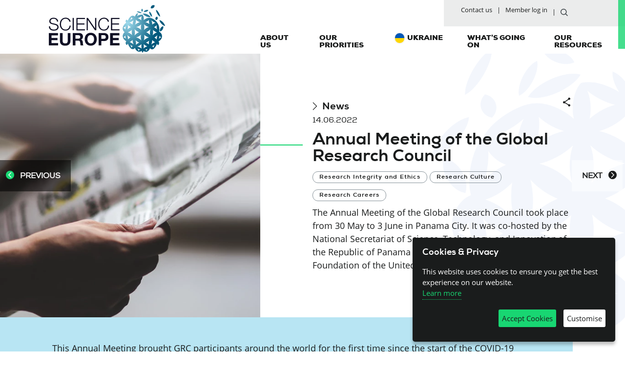

--- FILE ---
content_type: text/html; charset=utf-8
request_url: https://scienceeurope.org/news/annual-meeting-of-the-global-research-council/
body_size: 30677
content:


<!doctype html>
<html lang="en">
<head>
    <!-- preload essential resources -->
    <link rel="preload" href="/dist/css/screen.min.css?v=1.2.5" as="style" />
    <link rel="preload" href="/dist/js/main.min.js?v=1.21" as="script" />
    <link rel="preload" href="/dist/fonts/nexa-black.woff2" as="font" />
    <link rel="preload" href="/dist/fonts/nexa-x-bold.woff2" as="font" />
    <link rel="preload" href="/dist/fonts/nexa-regular.woff2" as="font" />
    <link rel="preload" href="/dist/fonts/OpenSans-Regular.woff2" as="font" />

    <!-- Google Tag Manager -->
    <script>
        // Define dataLayer and the gtag function.
        window.dataLayer = window.dataLayer || [];
        function gtag() { dataLayer.push(arguments); }

        // Default ad_storage to 'denied'.
        gtag('consent', 'default', {
            'ad_storage': 'denied',
            'wait_for_update': 500
        });
        gtag('consent', 'default', {
            'analytics_storage': 'denied',
            'wait_for_update': 500
        });
    </script>

    <script>
        (function (w, d, s, l, i) {
            w[l] = w[l] || []; w[l].push({
                'gtm.start':

                    new Date().getTime(), event: 'gtm.js'
            }); var f = d.getElementsByTagName(s)[0],

                j = d.createElement(s), dl = l != 'dataLayer' ? '&l=' + l : ''; j.async = true; j.src =

                    'https://www.googletagmanager.com/gtm.js?id=' + i + dl; f.parentNode.insertBefore(j, f);

        })(window, document, 'script', 'dataLayer', 'GTM-5KCDL8K');</script>

    <!-- End Google Tag Manager -->
    <meta charset="utf-8">
    <meta http-equiv="X-UA-Compatible" content="IE=edge,chrome=1">
    <meta name="viewport" content="width=device-width, initial-scale=1.0">
    <meta name="description" content="The Annual Meeting of the Global Research Council took place from 30 May to 3 June in Panama City. It was co-hosted by the National Secretariat of Science, Technology, and Innovation of the Republic of Panama (SENACYT) and the National Science Foundation of the United States (NSF).
">
    <meta name="keywords" content="Global Research Council,Research ethics,Science and Technology Workforce Development,Research culture,Research Integrity" />
    <meta name="author" content="Science Europe">
    <title>Annual Meeting of the Global Research Council  - Science Europe</title>
    


    <meta property="og:title" content="Annual Meeting of the Global Research Council" />

<meta property="og:type" content="article" />
<meta property="og:description" content="The Annual Meeting of the Global Research Council took place from 30 May to 3 June in Panama City. It was co-hosted by the National Secretariat of Science, Technology, and Innovation of the Republic of Panama (SENACYT) and the National Science Foundation of the United States (NSF).
" />
<meta property="og:site_name" content="Science Europe" />
<meta property="og:locale" content="en_GB" />

    <meta property="og:url" content="https://scienceeurope.org/news/annual-meeting-of-the-global-research-council/" />
    <meta property="og:image" content="https://scienceeurope.org/media/nrip1wlk/default-news.jpg?mode=crop&width=1200&height=630"/>
    <meta property="og:image:alt" content="Annual Meeting of the Global Research Council" />
    <meta property="og:image:width" content="1200" />
    <meta property="og:image:height" content="627" />

<meta name="twitter:card" content="summary_large_image">
<meta name="twitter:site" content="Science Europe">
<meta name="twitter:title" content="Annual Meeting of the Global Research Council">
<meta name="twitter:description" content="The Annual Meeting of the Global Research Council took place from 30 May to 3 June in Panama City. It was co-hosted by the National Secretariat of Science, Technology, and Innovation of the Republic of Panama (SENACYT) and the National Science Foundation of the United States (NSF).
">
<meta name="twitter:creator" content="Science Europe">
    <meta name="twitter:image:src" content="https://scienceeurope.org/media/nrip1wlk/default-news.jpg?mode=crop&width=1200&height=628">
    <meta name="twitter:image:alt" content="Annual Meeting of the Global Research Council" />
<meta name="twitter:domain" content="scienceeurope.org">

    <link rel="stylesheet" href="/dist/css/screen.min.css?v=1.2.5" media="screen" />
    <link rel="stylesheet" href="/css/general.css?v=1.2.5" media="screen" />
    <link rel="stylesheet" href="/dist/css/print.min.css?v=1.2.5" media="print" />
    




    <link rel="apple-touch-icon" sizes="180x180" href="/dist/favicon/apple-touch-icon.png">
    <link rel="icon" type="image/png" sizes="32x32" href="/dist/favicon/favicon-32x32.png">
    <link rel="icon" type="image/png" sizes="16x16" href="/dist/favicon/favicon-16x16.png">
    <link rel="manifest" href="/dist/favicon/site.json">
    <meta name="msapplication-TileColor" content="#da532c">
    <meta name="theme-color" content="#ffffff">
</head>

<body class="page-news template-News  has-teaser noscript">
    <noscript>
        <!-- Google Tag Manager (noscript) -->
        <iframe src="https://www.googletagmanager.com/ns.html?id=GTM-5KCDL8K" height="0" width="0" style="display:none;visibility:hidden"></iframe>
        <!-- End Google Tag Manager (noscript) -->
        <link rel="stylesheet" href="/dist/css/noscript.min.css" media="screen" />
    </noscript>
    <span id="top"></span>
    <a href="#content" class="sr-only skip-to-content" tabindex="1">
        Skip to content
    </a>
    <header id="header" class="clearfix">
        <div class="header-inner">
            <div class="row-no-gutters clearfix">
                <div class="col-md-4">
                    <div class="navbar-header">
                        <button type="button" class="navbar-toggle collapsed" data-toggle="collapse" data-target="#navbar-main" aria-expanded="false">
                            <span class="sr-only">Toggle navigation</span>
                            <span class="icon-bar"></span>
                            <span class="icon-bar"></span>
                            <span class="icon-bar"></span>
                        </button>
                        <a class="navbar-brand" href="/" title="Back to homepage"><img class="navbar-brand-img" src="/dist/img/svg/science-europe.svg" alt="Logo of Science Europe" /></a>
                    </div>
                </div>

                <div class="col-md-8 col-lg-7 col-lg-offset-1 navbar-wrapper">
                    <nav class="navbar-collapse collapse" id="navbar-main">

                        


<ul class="nav navbar-bar" id="nav-secundary">
                    <li><a href="/contact-us/" title="Contact us">Contact us</a></li>
                    <li><a href="/my-area/" title="Member log in">Member log in</a></li>

    <li><a href="/search" title="Search on this site" class="" alt="search on this site"><img src="/dist/img/svg/search.svg" alt="search icon" /></a></li>
</ul>

                        


<ul class="nav navbar-nav" id="nav-primary">

            <li>
                <a href="/about-us/" class=" ">About us</a>

                <div class="bar fadeInLeft animated"></div>
            </li>
            <li>
                <a href="/our-priorities/" class=" ">Our priorities</a>

                <div class="bar fadeInLeft animated"></div>
            </li>
            <li>
                <a href="/ukraine/" class="icon-ua ">Ukraine</a>

                <div class="bar fadeInLeft animated"></div>
            </li>
            <li>
                <a href="/what-s-going-on/" class=" ">What&#39;s going on</a>

                <div class="bar fadeInLeft animated"></div>
            </li>
            <li>
                <a href="/our-resources/" class=" ">Our resources</a>

                <div class="bar fadeInLeft animated"></div>
            </li>
</ul>


                    </nav>
                </div>
            </div>
        </div>
    </header>


    <main class="clearfix">
        

<article>
    <!-- HEADER -->
    <section class="row-no-gutters intro">
        <div class="col-md-4 col-lg-5">
            <div class="intro__visual ">
                    <figure role="group" class="intro__figure">

                    <picture>
                        <source media="(max-width: 640px)" srcset="/media/nrip1wlk/default-news.jpg?anchor=center&amp;mode=crop&amp;rnd=132082687448000000&width=640&height=831&format=webp" type="image/webp">
                        <source media="(max-width: 767px)" srcset="/media/nrip1wlk/default-news.jpg?anchor=center&amp;mode=crop&amp;rnd=132082687448000000&width=767&height=996&format=webp" type="image/webp">
                        <source media="(max-width: 991px)" srcset="/media/nrip1wlk/default-news.jpg?anchor=center&amp;mode=crop&amp;rnd=132082687448000000&width=496&height=913&format=webp" type="image/webp">
                        <source media="(max-width: 1366px)" srcset="/media/nrip1wlk/default-news.jpg?anchor=center&amp;mode=crop&amp;rnd=132082687448000000&width=570&height=913&format=webp" type="image/webp">
                        <source srcset="/media/nrip1wlk/default-news.jpg?anchor=center&amp;mode=crop&amp;rnd=132082687448000000&width=800&height=913&format=webp" type="image/webp">

                        <source media="(max-width: 640px)" srcset="/media/nrip1wlk/default-news.jpg?anchor=center&amp;mode=crop&amp;rnd=132082687448000000&width=640&height=831" type="image/jpeg">
                        <source media="(max-width: 767px)" srcset="/media/nrip1wlk/default-news.jpg?anchor=center&amp;mode=crop&amp;rnd=132082687448000000&width=767&height=996" type="image/jpeg">
                        <source media="(max-width: 991px)" srcset="/media/nrip1wlk/default-news.jpg?anchor=center&amp;mode=crop&amp;rnd=132082687448000000&width=496&height=913" type="image/jpeg">
                        <source media="(max-width: 1366px)" srcset="/media/nrip1wlk/default-news.jpg?anchor=center&amp;mode=crop&amp;rnd=132082687448000000&width=570&height=913" type="image/jpeg">
                        <source srcset="/media/nrip1wlk/default-news.jpg?anchor=center&amp;mode=crop&amp;rnd=132082687448000000&width=800&height=913" type="image/jpeg">
                        <img src="/media/nrip1wlk/default-news.jpg?anchor=center&amp;mode=crop&amp;rnd=132082687448000000&width=800&height=913" alt="" />
                    </picture>

                <figcaption class="intro__figcaption">
                    <span class="sr-only">
                        
                    </span>
                </figcaption>
            </figure>

            </div>
        </div>
        <div class="col-md-8 col-lg-7 intro__content ">

            <!--Add notification for private content -->



            <div class="intro__header">
                
        <div class="intro__breadcrumb">


            <div>
                <a class="pre-title" href="/news/" title="View more news">
                    <svg xmlns="http://www.w3.org/2000/svg" width="10" height="17" viewBox="0 0 10 17">
                        <path fill="#1A1C1C" fill-rule="nonzero" d="M7.66 8.5L.5 15.555l.881.945 8.119-8-8.119-8-.881.945z"/>
                    </svg>
                    News
                </a>
            </div>

        </div>

                    <div><span class="intro__date">14.06.2022</span></div>

                


<div class="tools">
    <ul class="list-inline">
                        <li>

                <button type="button" class="tools__btn tools__btn btn--share" data-container="body" data-toggle="popover" data-placement="bottom" data-content="" data-original-title="" title=""><span class="sr-only">Share</span></button>
                <div class="d-none">
                    <h3 class="tooltip__title">
                        Share on
                    </h3>
                    <ul class="tools__list-social list-inline nowrap">
                        <li><a href="mailto:?subject=Annual Meeting of the Global Research Council &amp;body=Check out this site https%3a%2f%2fscienceeurope.org%2fecfbd0" title="Send an Email"><img alt="Send an Email" src="/dist/img/svg/mail.svg"></a></li>
                        <li><a href="http://twitter.com/share?url=https%3a%2f%2fscienceeurope.org%2fecfbd0" title="Share on Twitter"><img alt="Share on Twitter" src="/dist/img/svg/twitter-dark.svg"></a></li>
                        <li><a href="https://www.facebook.com/sharer/sharer.php?u=https%3a%2f%2fscienceeurope.org%2fecfbd0" title="Share on Facebook"><img alt="Share on Facebook" src="/dist/img/svg/facebook-dark.svg"></a></li>
                        <li><a href="http://www.linkedin.com/shareArticle?mini=true&amp;url=https%3a%2f%2fscienceeurope.org%2fecfbd0" title="Share on Linkedin"><img alt="Share on Linkedin" src="/dist/img/svg/linkedin-dark.svg"></a></li>
                    </ul>

</div>
                <div class="tooltip-container"></div>
        </li>
    </ul>

</div>

            </div>

            <div><h1 class="page-title has-animated-line">Annual Meeting of the Global Research Council </h1></div>
                    <div class="intro__tags">
            <ul class="list-inline">
                    <li class="tag">
                        <a href="/our-priorities/research-integrity-and-ethics/" class="tag__link">Research Integrity and Ethics</a>
                    </li>
                    <li class="tag">
                        <a href="/our-priorities/research-culture/" class="tag__link">Research Culture</a>
                    </li>
                    <li class="tag">
                        <a href="/our-priorities/research-careers/" class="tag__link">Research Careers</a>
                    </li>
            </ul>
        </div>


                <div class="intro__abstract">
                    <p>The Annual Meeting of the Global Research Council took place from 30 May to 3 June in Panama City. It was co-hosted by the National Secretariat of Science, Technology, and Innovation of the Republic of Panama (SENACYT) and the National Science Foundation of the United States (NSF).</p>
                </div>
            

            <!--Display publication date, Program, Address for the Event content-->


        </div>

        

    <div class="intro__nav">
        <nav>
            <ul>
                    <li class="intro__nav__prev">
                        <a href="/news/se-contribution-to-esof-2022/?fromprevious=21636" class="btn btn--left" title="Previous">
                            <svg class="btn__left" viewBox="0 0 20 24" version="1.1" xmlns="http://www.w3.org/2000/svg" xmlns:xlink="http://www.w3.org/1999/xlink">
                                <g stroke="none" stroke-width="1" fill="none" fill-rule="evenodd">
                                    <g  transform="translate(-270.000000, -4018.000000)">
                                        <g  transform="translate(270.000000, 4018.000000)">
                                            <g >
                                                <g  transform="translate(10.000000, 10.000000) rotate(90.000000) translate(-10.000000, -10.000000) ">
                                                    <circle  fill="#1A1C1C" fill-rule="evenodd" cx="10" cy="10" r="10"></circle>
                                                    <polygon  stroke="#FFFFFF" stroke-width="0.5" fill="#FFFFFF" fill-rule="nonzero" points="10 12.3698573 4.70887472 7 4 7.66071989 10 13.75 16 7.66071989 15.2911253 7"></polygon>
                                                </g>
                                            </g>
                                        </g>
                                    </g>
                                </g>
                            </svg>
                            Previous
                        </a>
                    </li>

                    <li class="intro__nav__next">
                        <a href="/news/se-contribution-to-esof-2022/?fromnext=21636" class="btn btn--right" title="Next">
                            <svg class="btn__right" viewBox="0 0 20 24" version="1.1" xmlns="http://www.w3.org/2000/svg" xmlns:xlink="http://www.w3.org/1999/xlink">
                                <g  stroke="none" stroke-width="1" fill="none" fill-rule="evenodd">
                                    <g  transform="translate(-1379.000000, -4019.000000)">
                                        <g  transform="translate(270.000000, 4018.000000)">
                                            <g transform="translate(955.000000, 1.000000)">
                                                <g transform="translate(164.000000, 10.000000) scale(-1, 1) rotate(90.000000) translate(-164.000000, -10.000000) translate(154.000000, 0.000000)">
                                                    <circle  fill="#1A1C1C" fill-rule="evenodd" cx="10" cy="10" r="10"></circle>
                                                    <polygon stroke="#FFFFFF" stroke-width="0.5" fill="#FFFFFF" fill-rule="nonzero" points="10 12.3698573 4.70887472 7 4 7.66071989 10 13.75 16 7.66071989 15.2911253 7"></polygon>
                                                </g>
                                            </g>
                                        </g>
                                    </g>
                                </g>
                            </svg>
                            Next
                        </a>
                    </li>
            </ul>

        </nav>
    </div>


    </section>

    <!-- TEASER -->
        <div class="section content content--abstract">

            <div class="row-no-gutters clearfix">

                


            <div class="col-sm-6 col-lg-8 column">
                            
    
<div class="content__content">

<p>This Annual Meeting brought GRC participants around the world for the first time since the start of the COVID-19 pandemic. A large number of plenaries, sessions, and side-events covered a wide range of issues related to the two main topics for the meeting:</p>
<ul>
<li>Research Ethics, Integrity, and Culture in the Context of Rapid Results.</li>
<li>Science and Technology Workforce Development.</li>
</ul>
</div>




            </div>



            </div>
        </div>
    <!-- BODY -->
        <div class="section content content--content">
            <div class="container-fluid">
                


    <div >
        <div class="row clearfix">

        <div class="col-md-6 col-lg-7 column">
            <div >
                        
    
<div class="content__content">

<p>During the event, two statements of principles covering the research ethics and workforce development were approved and the hosts of the 2023 and 2024 Annual Meetings were selected:</p>
<ul>
<li>The Dutch Research Council (NWO) and Sao Paulo Research Foundation (FAPESP) will co-host the Annual Meeting in 2023, which will focus on a) responsibilities and opportunities of research funders in addressing climate change, and b) innovations in recognising and rewarding scientists.</li>
<li>The Swiss National Research Foundation (SNSF) and Fund for Science, Technology, and Innovation of Ivory Coast (FONSTI) will co-host the Annual Meeting in 2024.</li>
</ul>
<p>From now on, the co-hosts will be selected two years in advance to allow for better planning and organisation of the events.</p>
<p>Science Europe co-chaired the European Regional Session at the Annual Meeting, during which Mari Sundli Tveit, Chief Executive of the Research Council of Norway, was elected to the GRC Governing Board. She replaces Philip Nolan, Director General of Science Foundation Ireland.</p>
<p>Finally, two side events were organised by the GRC Working Group on Equality, Diversity, and Inclusion, which Science Europe co-chairs, and the GRC Working Group on Responsible Research Assessment, in which Science Europe is represented.</p>
</div>



                </div>
            </div>
        <div class="col-md-6 col-lg-5 column">
            <div >
                </div>
            </div>
        </div>
    </div>



            </div>
        </div>

</article>

<!-- RELATED LINKS -->


<!-- PULSE -->
<section class="section pulse">
    <div class="container-fluid">
            <h2 class="section__title has-animated-line">Related content</h2>
        <div class="filters">


                    <div class="filters__output hasMoreLink">
                        <!-- put 2 first items in a stamp row -->
                        <div class="row stamps">
                                <div class="col-md-6">


<article class="card card--event  ">

    <div class="card__img-wrapper">
            <a href="/events/environmental-sustainability-of-research-organisations/" title="Driving Environmental Sustainability in Research Organisations: Building Institutional Strategies for Change" tabindex="-1">

                    <picture>
                        <source media="(max-width: 640px)" srcset="/media/qo4as3l2/slide.png?anchor=center&amp;mode=crop&amp;rnd=133649902442570000&width=590&height=295&format=webp" type="image/webp">
                        <source media="(max-width: 767px)" srcset="/media/qo4as3l2/slide.png?anchor=center&amp;mode=crop&amp;rnd=133649902442570000&width=718&height=359&format=webp" type="image/webp">
                        <source media="(max-width: 991px)" srcset="/media/qo4as3l2/slide.png?anchor=center&amp;mode=crop&amp;rnd=133649902442570000&width=388&height=194&format=webp" type="image/webp">
                        <source media="(max-width: 1366px)" srcset="/media/qo4as3l2/slide.png?anchor=center&amp;mode=crop&amp;rnd=133649902442570000&width=544&height=272&format=webp" type="image/webp">
                        <source srcset="/media/qo4as3l2/slide.png?anchor=center&amp;mode=crop&amp;rnd=133649902442570000&width=776&height=388&format=webp" type="image/webp">

                        <source media="(max-width: 640px)" srcset="/media/qo4as3l2/slide.png?anchor=center&amp;mode=crop&amp;rnd=133649902442570000&width=590&height=295" type="image/jpeg">
                        <source media="(max-width: 767px)" srcset="/media/qo4as3l2/slide.png?anchor=center&amp;mode=crop&amp;rnd=133649902442570000&width=718&height=359" type="image/jpeg">
                        <source media="(max-width: 991px)" srcset="/media/qo4as3l2/slide.png?anchor=center&amp;mode=crop&amp;rnd=133649902442570000&width=388&height=194" type="image/jpeg">
                        <source media="(max-width: 1366px)" srcset="/media/qo4as3l2/slide.png?anchor=center&amp;mode=crop&amp;rnd=133649902442570000&width=544&height=272" type="image/jpeg">
                        <source srcset="/media/qo4as3l2/slide.png?anchor=center&amp;mode=crop&amp;rnd=133649902442570000&width=776&height=388" type="image/jpeg">

                        <img class="card__img" src="/media/qo4as3l2/slide.png?anchor=center&amp;mode=crop&amp;rnd=133649902442570000&width=590&height=295" alt="">
                    </picture>
            </a>

    </div>
    <div class="card__main">
        <div class="supertag">

            <span class="supertag__days">
                23            </span>
            <span class="supertag__month">
Jan.            </span>
            <span class="supertag__year">
                2026
            </span>
        </div>

        <div class="position-relative">

        </div>
        <h2 class="card__title"><a href="/events/environmental-sustainability-of-research-organisations/" title="Driving Environmental Sustainability in Research Organisations: Building Institutional Strategies for Change">Driving Environmental Sustainability in Research Organisations: Building Institutional Strategies for Change</a></h2>

            <div class="card__body">
<p>Join Science Europe for an online discussion to discuss the importance of environmental sustainability strategies for research finding and performing organisations, and the lessons learned from their development and implementation.  </p>            </div>
        <div class="card__footer mt-auto position-relative">
            <div class="card__tags">
                <ul class="list-inline">
                    <li class="tag">
                        <a href="/what-s-going-on/?types=&#167;resource&#167;quote&#167;newsletter&#167;news&#167;mediaCoverage&#167;socialPost" class="tag__link" title="View more event">Event</a>
                    </li>

                                <li class="tag">
                                    <a href="/our-priorities/greening-research/" class="tag__link">Greening Research</a>
                                </li>
                                <li class="tag">
                                    <a href="/our-priorities/research-culture/" class="tag__link">Research Culture</a>
                                </li>


                </ul>
            </div>
        </div>
    </div>

</article>
                                </div>
                                <div class="col-md-6">


<div class="card card--resource  ">
    <div class="card__img-wrapper">
            <a href="/our-resources/a-joint-science-europe-enrio-statement/" title="Advancing Research Integrity through International Collaboration" tabindex="-1">

                <picture>
                    <source srcset="/media/3uqopo50/2026-01-se-enrio-statement-research-integrity-cover.jpg?anchor=center&amp;mode=crop&amp;rnd=134128540083430000&height=330&format=webp" type="image/webp">
                    <source srcset="/media/3uqopo50/2026-01-se-enrio-statement-research-integrity-cover.jpg?anchor=center&amp;mode=crop&amp;rnd=134128540083430000&height=330">
                    <img src="/media/3uqopo50/2026-01-se-enrio-statement-research-integrity-cover.jpg?anchor=center&amp;mode=crop&amp;rnd=134128540083430000&height=330" alt="" class="card__img">
                </picture>
            </a>

    </div>
    <div class="card__main">
        <div class="position-relative">
<div class="card__pre-title has-animated-line">13.01.2026</div>
        </div>
        <h2 class="card__title"><a href="/our-resources/a-joint-science-europe-enrio-statement/">Advancing Research Integrity through International Collaboration</a></h2>

            <div class="card__body">
<p>Science Europe and the European Network of Research Integrity Offices (ENRIO) launch a joint statement that reinforces their shared commitment to strengthening research integrity across Europe.</p>
            </div>

        <div class="card__footer mt-auto position-relative">
            <div class="card__tags">
                <ul class="list-inline">
                    <li class="tag">
                        <a href="/our-resources/" class="tag__link" title="View more resource">Resource</a>
                    </li>

                                <li class="tag">
                                    <a href="/our-priorities/research-culture/" class="tag__link">Research Culture</a>
                                </li>
                                <li class="tag">
                                    <a href="/our-priorities/research-infrastructures/" class="tag__link">Research Infrastructures</a>
                                </li>


                </ul>
            </div>
        </div>

    </div>
</div>
                                </div>
                        </div>
                        <div class="row grid">
                            <div class="grid-sizer"></div>
                                <div class="grid-item col-xs-12 col-md-6 col-lg-4">


<article class="card card--event  ">

    <div class="card__img-wrapper">
            <a href="/events/celebrating-3-years-of-coara/" title="Celebrating 3 Years of CoARA:  Hybrid Side Event in Copenhagen" tabindex="-1">

                    <picture>
                        <source media="(max-width: 640px)" srcset="/media/occk3aut/image001.jpg?anchor=center&amp;mode=crop&amp;rnd=134086301387830000&width=590&height=358&format=webp" type="image/webp">
                        <source media="(max-width: 767px)" srcset="/media/occk3aut/image001.jpg?anchor=center&amp;mode=crop&amp;rnd=134086301387830000&width=718&height=435&format=webp" type="image/webp">
                        <source media="(max-width: 991px)" srcset="/media/occk3aut/image001.jpg?anchor=center&amp;mode=crop&amp;rnd=134086301387830000&width=388&height=235&format=webp" type="image/webp">
                        <source media="(max-width: 1366px)" srcset="/media/occk3aut/image001.jpg?anchor=center&amp;mode=crop&amp;rnd=134086301387830000&width=346&height=210&format=webp" type="image/webp">
                        <source srcset="/media/occk3aut/image001.jpg?anchor=center&amp;mode=crop&amp;rnd=134086301387830000&width=500&height=303&format=webp" type="image/webp">

                        <source media="(max-width: 640px)" srcset="/media/occk3aut/image001.jpg?anchor=center&amp;mode=crop&amp;rnd=134086301387830000&width=590&height=358" type="image/jpeg">
                        <source media="(max-width: 767px)" srcset="/media/occk3aut/image001.jpg?anchor=center&amp;mode=crop&amp;rnd=134086301387830000&width=718&height=435" type="image/jpeg">
                        <source media="(max-width: 991px)" srcset="/media/occk3aut/image001.jpg?anchor=center&amp;mode=crop&amp;rnd=134086301387830000&width=388&height=235" type="image/jpeg">
                        <source media="(max-width: 1366px)" srcset="/media/occk3aut/image001.jpg?anchor=center&amp;mode=crop&amp;rnd=134086301387830000&width=346&height=210" type="image/jpeg">
                        <source srcset="/media/occk3aut/image001.jpg?anchor=center&amp;mode=crop&amp;rnd=134086301387830000&width=500&height=303" type="image/jpeg">
                        <img src="/media/occk3aut/image001.jpg?anchor=center&amp;mode=crop&amp;rnd=134086301387830000&width=590&height=358" alt="" class="card__img">
                    </picture>
            </a>

    </div>
    <div class="card__main">
        <div class="supertag">

            <span class="supertag__days">
                03            </span>
            <span class="supertag__month">
Dec.            </span>
            <span class="supertag__year">
                2025
            </span>
        </div>

        <div class="position-relative">

        </div>
        <h2 class="card__title"><a href="/events/celebrating-3-years-of-coara/" title="Celebrating 3 Years of CoARA:  Hybrid Side Event in Copenhagen">Celebrating 3 Years of CoARA:  Hybrid Side Event in Copenhagen</a></h2>

            <div class="card__body">
<p>As part of the upcoming EU High-Level Conference on Reforming Research Assessment (CERRA2025) on 3-4 December in Copenhagen, CoARA invites its community and interested parties attending the conference in Copenhagen to join the celebration of the third anniversary of the coalition! </p>            </div>
        <div class="card__footer mt-auto position-relative">
            <div class="card__tags">
                <ul class="list-inline">
                    <li class="tag">
                        <a href="/what-s-going-on/?types=&#167;resource&#167;quote&#167;newsletter&#167;news&#167;mediaCoverage&#167;socialPost" class="tag__link" title="View more event">Event</a>
                    </li>

                                <li class="tag">
                                    <a href="/our-priorities/research-culture/" class="tag__link">Research Culture</a>
                                </li>
                                <li class="tag">
                                    <a href="/our-priorities/research-assessment/" class="tag__link">Research Assessment</a>
                                </li>
                                <li class="tag">
                                    <a href="/our-priorities/research-careers/" class="tag__link">Research Careers</a>
                                </li>


                </ul>
            </div>
        </div>
    </div>

</article>
                                </div>
                                <div class="grid-item col-xs-12 col-md-6 col-lg-4">


<div class="card card--resource  ">
    <div class="card__img-wrapper">
            <a href="/our-resources/nrfu-se-webinar-series-balancing-bottom-up-top-down-research-funding/" title="NRFU-SE Webinar Series: Balancing Bottom-up and Top-down Research Funding" tabindex="-1">

                <picture>
                    <source srcset="/media/n0qfi2wg/nrfu-se-webinar-series-balancing-bottom-up-top-down-funding-cover.jpg?anchor=center&amp;mode=crop&amp;rnd=134063888793030000&height=330&format=webp" type="image/webp">
                    <source srcset="/media/n0qfi2wg/nrfu-se-webinar-series-balancing-bottom-up-top-down-funding-cover.jpg?anchor=center&amp;mode=crop&amp;rnd=134063888793030000&height=330">
                    <img src="/media/n0qfi2wg/nrfu-se-webinar-series-balancing-bottom-up-top-down-funding-cover.jpg?anchor=center&amp;mode=crop&amp;rnd=134063888793030000&height=330" alt="" class="card__img">
                </picture>
            </a>

    </div>
    <div class="card__main">
        <div class="position-relative">
<div class="card__pre-title has-animated-line">31.10.2025</div>
        </div>
        <h2 class="card__title"><a href="/our-resources/nrfu-se-webinar-series-balancing-bottom-up-top-down-research-funding/">NRFU-SE Webinar Series: Balancing Bottom-up and Top-down Research Funding</a></h2>

            <div class="card__body">
<p>This report summarises the discussions and key conclusions of the first webinar in the NRFU–Science Europe Webinar Series 'Building Capacity in the Ukrainian Research and Innovation Ecosystem.' which explored how to balance bottom-up and top-down research funding. </p>
            </div>

        <div class="card__footer mt-auto position-relative">
            <div class="card__tags">
                <ul class="list-inline">
                    <li class="tag">
                        <a href="/our-resources/" class="tag__link" title="View more resource">Resource</a>
                    </li>

                                <li class="tag">
                                    <a href="/our-priorities/ukraine/" class="tag__link">Ukraine</a>
                                </li>
                                <li class="tag">
                                    <a href="/our-priorities/research-culture/" class="tag__link">Research Culture</a>
                                </li>


                </ul>
            </div>
        </div>

    </div>
</div>
                                </div>
                                <div class="grid-item col-xs-12 col-md-6 col-lg-4">



<div class="card card--default  ">
    <article>
        <div class="card__img-wrapper">
                <a href="/news/european-flagship-conference-on-research-security/" title="Science Europe at the European Flagship Conference on Research Security" tabindex="-1">

                        <picture>
                            <source media="(max-width: 640px)" srcset="/media/l1udymm4/banner.jpg?anchor=center&amp;mode=crop&amp;rnd=134067237072230000&width=590&height=358&format=webp" type="image/webp">
                            <source media="(max-width: 767px)" srcset="/media/l1udymm4/banner.jpg?anchor=center&amp;mode=crop&amp;rnd=134067237072230000&width=718&height=435&format=webp" type="image/webp">
                            <source media="(max-width: 991px)" srcset="/media/l1udymm4/banner.jpg?anchor=center&amp;mode=crop&amp;rnd=134067237072230000&width=388&height=235&format=webp" type="image/webp">
                            <source media="(max-width: 1366px)" srcset="/media/l1udymm4/banner.jpg?anchor=center&amp;mode=crop&amp;rnd=134067237072230000&width=346&height=210&format=webp" type="image/webp">
                            <source srcset="/media/l1udymm4/banner.jpg?anchor=center&amp;mode=crop&amp;rnd=134067237072230000&width=500&height=303&format=webp" type="image/webp">

                            <source media="(max-width: 640px)" srcset="/media/l1udymm4/banner.jpg?anchor=center&amp;mode=crop&amp;rnd=134067237072230000&width=590&height=358" type="image/jpeg">
                            <source media="(max-width: 767px)" srcset="/media/l1udymm4/banner.jpg?anchor=center&amp;mode=crop&amp;rnd=134067237072230000&width=718&height=435" type="image/jpeg">
                            <source media="(max-width: 991px)" srcset="/media/l1udymm4/banner.jpg?anchor=center&amp;mode=crop&amp;rnd=134067237072230000&width=388&height=235" type="image/jpeg">
                            <source media="(max-width: 1366px)" srcset="/media/l1udymm4/banner.jpg?anchor=center&amp;mode=crop&amp;rnd=134067237072230000&width=346&height=210" type="image/jpeg">
                            <source srcset="/media/l1udymm4/banner.jpg?anchor=center&amp;mode=crop&amp;rnd=134067237072230000&width=500&height=303" type="image/jpeg">
                            <img src="/media/l1udymm4/banner.jpg?anchor=center&amp;mode=crop&amp;rnd=134067237072230000&width=590&height=358" alt="" class="card__img">
                        </picture>
                </a>

        </div>
        <div class="card__main">
            <div class="position-relative">
<div class="card__pre-title has-animated-line">30.10.2025</div>
            </div>
            <h2 class="card__title"><a href="/news/european-flagship-conference-on-research-security/" title="Science Europe at the European Flagship Conference on Research Security">Science Europe at the European Flagship Conference on Research Security</a></h2>

                <div class="card__body">
<p>Science Europe co-organised the first European Flagship Conference on Research Security, uniting experts to balance openness, academic freedom, and security in research.</p>                </div>
            <div class="card__footer mt-auto position-relative">
                <div class="card__tags">
                    <ul class="list-inline">
                        <li class="tag">
                            <a href="/what-s-going-on/?types=&#167;event&#167;resource&#167;quote&#167;newsletter&#167;mediaCoverage&#167;socialPost" class="tag__link" title="View more news">News</a>
                        </li>

                                    <li class="tag">
                                        <a href="/our-priorities/research-culture/" class="tag__link">Research Culture</a>
                                    </li>
                                    <li class="tag">
                                        <a href="/our-priorities/cross-border-collaboration/" class="tag__link">Cross-border Collaboration</a>
                                    </li>


                    </ul>
                </div>
            </div>
        </div>

    </article>
</div>
                                </div>
                                <div class="grid-item col-xs-12 col-md-6 col-lg-4">


<div class="card card--resource  ">
    <div class="card__img-wrapper">
            <a href="/our-resources/scoping-review-open-science-research-culture/" title="Scoping Review: the Contributions of Open Science to Research Culture" tabindex="-1">

                <picture>
                    <source srcset="/media/3clohpdm/202510-scoping-review-contributions-open-science-to-research-culture-cover.jpg?anchor=center&amp;mode=crop&amp;rnd=134059670568300000&height=330&format=webp" type="image/webp">
                    <source srcset="/media/3clohpdm/202510-scoping-review-contributions-open-science-to-research-culture-cover.jpg?anchor=center&amp;mode=crop&amp;rnd=134059670568300000&height=330">
                    <img src="/media/3clohpdm/202510-scoping-review-contributions-open-science-to-research-culture-cover.jpg?anchor=center&amp;mode=crop&amp;rnd=134059670568300000&height=330" alt="" class="card__img">
                </picture>
            </a>

    </div>
    <div class="card__main">
        <div class="position-relative">
<div class="card__pre-title has-animated-line">20.10.2025</div>
        </div>
        <h2 class="card__title"><a href="/our-resources/scoping-review-open-science-research-culture/">Scoping Review: the Contributions of Open Science to Research Culture</a></h2>

            <div class="card__body">
<p>This scoping review examines the contributions and unintended consequences of open science in realising results that align with key research culture values such as equity, openness, integrity, care, collaboration, and autonomy.</p>
<p>Commissioned by Science Europe, this review is the result of a collaboration between CWTS and the Know Center.</p>
            </div>

        <div class="card__footer mt-auto position-relative">
            <div class="card__tags">
                <ul class="list-inline">
                    <li class="tag">
                        <a href="/our-resources/" class="tag__link" title="View more resource">Resource</a>
                    </li>

                                <li class="tag">
                                    <a href="/our-priorities/open-science/" class="tag__link">Open Science</a>
                                </li>
                                <li class="tag">
                                    <a href="/our-priorities/research-culture/" class="tag__link">Research Culture</a>
                                </li>


                </ul>
            </div>
        </div>

    </div>
</div>
                                </div>
                                <div class="grid-item col-xs-12 col-md-6 col-lg-4">


<div class="card card--resource  ">
    <div class="card__img-wrapper">
            <a href="/our-resources/se-response-to-era-act-call-for-evidence/" title="Unlocking the Fifth Freedom: Science Europe Response to the Call for Evidence on the ERA Act" tabindex="-1">

                <picture>
                    <source srcset="/media/0fvngkyp/se-response-era-act-call-for-evidence-final-cover.jpg?anchor=center&amp;mode=crop&amp;rnd=134059670566430000&height=330&format=webp" type="image/webp">
                    <source srcset="/media/0fvngkyp/se-response-era-act-call-for-evidence-final-cover.jpg?anchor=center&amp;mode=crop&amp;rnd=134059670566430000&height=330">
                    <img src="/media/0fvngkyp/se-response-era-act-call-for-evidence-final-cover.jpg?anchor=center&amp;mode=crop&amp;rnd=134059670566430000&height=330" alt="" class="card__img">
                </picture>
            </a>

    </div>
    <div class="card__main">
        <div class="position-relative">
<div class="card__pre-title has-animated-line">10.09.2025</div>
        </div>
        <h2 class="card__title"><a href="/our-resources/se-response-to-era-act-call-for-evidence/">Unlocking the Fifth Freedom: Science Europe Response to the Call for Evidence on the ERA Act</a></h2>

            <div class="card__body">
<p>Science Europe has submitted its response to the European Commission’s Call for Evidence on the upcoming European Research Area (ERA) Act. The ERA Act represents a major opportunity to create a true single market for research and innovation – often referred to as the “fifth freedom” – by strengthening research excellence, shared values, and cross-border collaboration.</p>
            </div>

        <div class="card__footer mt-auto position-relative">
            <div class="card__tags">
                <ul class="list-inline">
                    <li class="tag">
                        <a href="/our-resources/" class="tag__link" title="View more resource">Resource</a>
                    </li>

                                <li class="tag">
                                    <a href="/our-priorities/eu-legislation/" class="tag__link">EU Legislation</a>
                                </li>
                                <li class="tag">
                                    <a href="/our-priorities/research-culture/" class="tag__link">Research Culture</a>
                                </li>
                                <li class="tag">
                                    <a href="/our-priorities/academic-freedom/" class="tag__link">Academic Freedom</a>
                                </li>


                </ul>
            </div>
        </div>

    </div>
</div>
                                </div>
                                <div class="grid-item col-xs-12 col-md-6 col-lg-4">


<div class="card card--resource  ">
    <div class="card__img-wrapper">
            <a href="/our-resources/2024-annual-report/" title="2024 Annual Report: Advancing Excellence, Realising Impact" tabindex="-1">

                <picture>
                    <source srcset="/media/0ihhzvqa/science-europe-annual-report-2024-cover.jpg?anchor=center&amp;mode=crop&amp;rnd=134059670565200000&height=330&format=webp" type="image/webp">
                    <source srcset="/media/0ihhzvqa/science-europe-annual-report-2024-cover.jpg?anchor=center&amp;mode=crop&amp;rnd=134059670565200000&height=330">
                    <img src="/media/0ihhzvqa/science-europe-annual-report-2024-cover.jpg?anchor=center&amp;mode=crop&amp;rnd=134059670565200000&height=330" alt="" class="card__img">
                </picture>
            </a>

    </div>
    <div class="card__main">
        <div class="position-relative">
<div class="card__pre-title has-animated-line">15.07.2025</div>
        </div>
        <h2 class="card__title"><a href="/our-resources/2024-annual-report/">2024 Annual Report: Advancing Excellence, Realising Impact</a></h2>

            <div class="card__body">
<p>Science Europe made excellent progress on its research policy priorities in 2024, delivering key outputs in various areas, including science communication, research assessment, open science, the sustainability of research, international collaboration, and equality, diversity, and inclusion.</p>
            </div>

        <div class="card__footer mt-auto position-relative">
            <div class="card__tags">
                <ul class="list-inline">
                    <li class="tag">
                        <a href="/our-resources/" class="tag__link" title="View more resource">Resource</a>
                    </li>

                                <li class="tag">
                                    <a href="/our-priorities/ukraine/" class="tag__link">Ukraine</a>
                                </li>
                                <li class="tag">
                                    <a href="/our-priorities/artificial-intelligence/" class="tag__link">Artificial Intelligence</a>
                                </li>
                                <li class="tag">
                                    <a href="/our-priorities/cross-border-collaboration/" class="tag__link">Cross-border Collaboration</a>
                                </li>
                                <li class="tag">
                                    <a href="/our-priorities/eu-framework-programmes/" class="tag__link">EU Framework Programmes</a>
                                </li>
                                <li class="tag">
                                    <a href="/our-priorities/greening-research/" class="tag__link">Greening Research</a>
                                </li>
                                <li class="tag">
                                    <a href="/our-priorities/open-science/" class="tag__link">Open Science</a>
                                </li>
                                <li class="tag">
                                    <a href="/our-priorities/research-culture/" class="tag__link">Research Culture</a>
                                </li>
                                <li class="tag">
                                    <a href="/our-priorities/science-communication/" class="tag__link">Science Communication</a>
                                </li>
                                <li class="tag">
                                    <a href="/our-priorities/eu-legislation/" class="tag__link">EU Legislation</a>
                                </li>
                                <li class="tag">
                                    <a href="/our-priorities/research-infrastructures/" class="tag__link">Research Infrastructures</a>
                                </li>
                                <li class="tag">
                                    <a href="/our-priorities/academic-freedom/" class="tag__link">Academic Freedom</a>
                                </li>
                                <li class="tag">
                                    <a href="/our-priorities/european-research-area/" class="tag__link">European Research Area</a>
                                </li>
                                <li class="tag">
                                    <a href="/our-priorities/equality-diversity-inclusion/" class="tag__link">Equality, Diversity &amp; Inclusion</a>
                                </li>
                                <li class="tag">
                                    <a href="/our-priorities/impact/" class="tag__link">Impact</a>
                                </li>
                                <li class="tag">
                                    <a href="/our-priorities/mobility/" class="tag__link">Mobility</a>
                                </li>
                                <li class="tag">
                                    <a href="/our-priorities/open-access/" class="tag__link">Open Access</a>
                                </li>
                                <li class="tag">
                                    <a href="/our-priorities/research-assessment/" class="tag__link">Research Assessment</a>
                                </li>
                                <li class="tag">
                                    <a href="/our-priorities/research-careers/" class="tag__link">Research Careers</a>
                                </li>
                                <li class="tag">
                                    <a href="/our-priorities/research-integrity-and-ethics/" class="tag__link">Research Integrity and Ethics</a>
                                </li>
                                <li class="tag">
                                    <a href="/our-priorities/research-data/" class="tag__link">Research Data</a>
                                </li>


                </ul>
            </div>
        </div>

    </div>
</div>
                                </div>
                                <div class="grid-item col-xs-12 col-md-6 col-lg-4">



<div class="card card--default  ">
    <article>
        <div class="card__img-wrapper">
                <a href="/news/collaboration-cwts-know-center-open-science-research-cultures/" title="Science Europe Collaborates with CWTS &amp; Know Center on Links Between Open Science and Research Cultures" tabindex="-1">

                        <picture>
                            <source media="(max-width: 640px)" srcset="/media/nrip1wlk/default-news.jpg?anchor=center&amp;mode=crop&amp;rnd=132082687448000000&width=590&height=358&format=webp" type="image/webp">
                            <source media="(max-width: 767px)" srcset="/media/nrip1wlk/default-news.jpg?anchor=center&amp;mode=crop&amp;rnd=132082687448000000&width=718&height=435&format=webp" type="image/webp">
                            <source media="(max-width: 991px)" srcset="/media/nrip1wlk/default-news.jpg?anchor=center&amp;mode=crop&amp;rnd=132082687448000000&width=388&height=235&format=webp" type="image/webp">
                            <source media="(max-width: 1366px)" srcset="/media/nrip1wlk/default-news.jpg?anchor=center&amp;mode=crop&amp;rnd=132082687448000000&width=346&height=210&format=webp" type="image/webp">
                            <source srcset="/media/nrip1wlk/default-news.jpg?anchor=center&amp;mode=crop&amp;rnd=132082687448000000&width=500&height=303&format=webp" type="image/webp">

                            <source media="(max-width: 640px)" srcset="/media/nrip1wlk/default-news.jpg?anchor=center&amp;mode=crop&amp;rnd=132082687448000000&width=590&height=358" type="image/jpeg">
                            <source media="(max-width: 767px)" srcset="/media/nrip1wlk/default-news.jpg?anchor=center&amp;mode=crop&amp;rnd=132082687448000000&width=718&height=435" type="image/jpeg">
                            <source media="(max-width: 991px)" srcset="/media/nrip1wlk/default-news.jpg?anchor=center&amp;mode=crop&amp;rnd=132082687448000000&width=388&height=235" type="image/jpeg">
                            <source media="(max-width: 1366px)" srcset="/media/nrip1wlk/default-news.jpg?anchor=center&amp;mode=crop&amp;rnd=132082687448000000&width=346&height=210" type="image/jpeg">
                            <source srcset="/media/nrip1wlk/default-news.jpg?anchor=center&amp;mode=crop&amp;rnd=132082687448000000&width=500&height=303" type="image/jpeg">
                            <img src="/media/nrip1wlk/default-news.jpg?anchor=center&amp;mode=crop&amp;rnd=132082687448000000&width=590&height=358" alt="" class="card__img">
                        </picture>
                </a>

        </div>
        <div class="card__main">
            <div class="position-relative">
<div class="card__pre-title has-animated-line">23.04.2025</div>
            </div>
            <h2 class="card__title"><a href="/news/collaboration-cwts-know-center-open-science-research-cultures/" title="Science Europe Collaborates with CWTS &amp; Know Center on Links Between Open Science and Research Cultures">Science Europe Collaborates with CWTS &amp; Know Center on Links Between Open Science and Research Cultures</a></h2>

                <div class="card__body">
<p>Science Europe is working together with CWTS and the Know Center to investigate the links between open science and research cultures.</p>                </div>
            <div class="card__footer mt-auto position-relative">
                <div class="card__tags">
                    <ul class="list-inline">
                        <li class="tag">
                            <a href="/what-s-going-on/?types=&#167;event&#167;resource&#167;quote&#167;newsletter&#167;mediaCoverage&#167;socialPost" class="tag__link" title="View more news">News</a>
                        </li>

                                    <li class="tag">
                                        <a href="/our-priorities/open-science/" class="tag__link">Open Science</a>
                                    </li>
                                    <li class="tag">
                                        <a href="/our-priorities/research-culture/" class="tag__link">Research Culture</a>
                                    </li>
                                    <li class="tag">
                                        <a href="/our-priorities/research-assessment/" class="tag__link">Research Assessment</a>
                                    </li>


                    </ul>
                </div>
            </div>
        </div>

    </article>
</div>
                                </div>
                                <div class="grid-item col-xs-12 col-md-6 col-lg-4">


<article class="card card--event  ">

    <div class="card__img-wrapper">
            <a href="/events/a-vision-and-framework-for-research-cultures/" title="A Vision and Framework for Research Cultures" tabindex="-1">

                    <picture>
                        <source media="(max-width: 640px)" srcset="/media/3wad2xly/a-vision-and-framework-for-research-cultures.png?anchor=center&amp;mode=crop&amp;rnd=133862633717530000&width=590&height=358&format=webp" type="image/webp">
                        <source media="(max-width: 767px)" srcset="/media/3wad2xly/a-vision-and-framework-for-research-cultures.png?anchor=center&amp;mode=crop&amp;rnd=133862633717530000&width=718&height=435&format=webp" type="image/webp">
                        <source media="(max-width: 991px)" srcset="/media/3wad2xly/a-vision-and-framework-for-research-cultures.png?anchor=center&amp;mode=crop&amp;rnd=133862633717530000&width=388&height=235&format=webp" type="image/webp">
                        <source media="(max-width: 1366px)" srcset="/media/3wad2xly/a-vision-and-framework-for-research-cultures.png?anchor=center&amp;mode=crop&amp;rnd=133862633717530000&width=346&height=210&format=webp" type="image/webp">
                        <source srcset="/media/3wad2xly/a-vision-and-framework-for-research-cultures.png?anchor=center&amp;mode=crop&amp;rnd=133862633717530000&width=500&height=303&format=webp" type="image/webp">

                        <source media="(max-width: 640px)" srcset="/media/3wad2xly/a-vision-and-framework-for-research-cultures.png?anchor=center&amp;mode=crop&amp;rnd=133862633717530000&width=590&height=358" type="image/jpeg">
                        <source media="(max-width: 767px)" srcset="/media/3wad2xly/a-vision-and-framework-for-research-cultures.png?anchor=center&amp;mode=crop&amp;rnd=133862633717530000&width=718&height=435" type="image/jpeg">
                        <source media="(max-width: 991px)" srcset="/media/3wad2xly/a-vision-and-framework-for-research-cultures.png?anchor=center&amp;mode=crop&amp;rnd=133862633717530000&width=388&height=235" type="image/jpeg">
                        <source media="(max-width: 1366px)" srcset="/media/3wad2xly/a-vision-and-framework-for-research-cultures.png?anchor=center&amp;mode=crop&amp;rnd=133862633717530000&width=346&height=210" type="image/jpeg">
                        <source srcset="/media/3wad2xly/a-vision-and-framework-for-research-cultures.png?anchor=center&amp;mode=crop&amp;rnd=133862633717530000&width=500&height=303" type="image/jpeg">
                        <img src="/media/3wad2xly/a-vision-and-framework-for-research-cultures.png?anchor=center&amp;mode=crop&amp;rnd=133862633717530000&width=590&height=358" alt="" class="card__img">
                    </picture>
            </a>

    </div>
    <div class="card__main">
        <div class="supertag">

            <span class="supertag__days">
                26&gt;26            </span>
            <span class="supertag__month">
Mar.            </span>
            <span class="supertag__year">
                2025
            </span>
        </div>

        <div class="position-relative">

        </div>
        <h2 class="card__title"><a href="/events/a-vision-and-framework-for-research-cultures/" title="A Vision and Framework for Research Cultures">A Vision and Framework for Research Cultures</a></h2>

            <div class="card__body">
<p>The culmination of several years of discussions, activities, positions, and events – Science Europe presents a Vision and Framework for Research Cultures that aims to synthesise research policy advances towards the shared objective of supporting knowledge advancement and enabling the quality and impact of research.</p>            </div>
        <div class="card__footer mt-auto position-relative">
            <div class="card__tags">
                <ul class="list-inline">
                    <li class="tag">
                        <a href="/what-s-going-on/?types=&#167;resource&#167;quote&#167;newsletter&#167;news&#167;mediaCoverage&#167;socialPost" class="tag__link" title="View more event">Event</a>
                    </li>

                                <li class="tag">
                                    <a href="/our-priorities/research-culture/" class="tag__link">Research Culture</a>
                                </li>


                </ul>
            </div>
        </div>
    </div>

</article>
                                </div>
                        </div>

                                <div class="more">
                                    <div class="container-fluid">
                                        <div class="more__inner">
                                            <div class="more__arrow">
                                                <strong class="more--going">MORE?</strong>
                                                <svg height="52" viewBox="0 0 44 52" width="44" xmlns="http://www.w3.org/2000/svg">
                                                    &nbsp;
                                                    <path d="M22.406 47.914l2.487 3.284a.5.5 0 0 1-.399.802H15.24a.5.5 0 0 1-.464-.686l3.202-7.993a.5.5 0 0 1 .863-.116l2.39 3.157a.999.999 0 0 1 .251-.217C34.868 38.015 41.5 27.95 41.5 15.88 41.5 4.313 28.45.351 1.65 4.42a1 1 0 1 1-.3-1.977C29.216-1.788 43.5 2.55 43.5 15.88c0 12.828-7.035 23.507-20.981 31.976a1.01 1.01 0 0 1-.113.06z" fill="#3B3B3B" fill-rule="nonzero"></path>
                                                </svg>
                                            </div>
                                            <div class="more__btns">
                                                <a href="/what-s-going-on/?types=event,resource,quote,newsletter,news,mediaCoverage,socialPost&amp;priorities=1443,15383,1407" class="btn btn--left">
                                                    <svg class="btn__left" viewBox="0 0 20 24" version="1.1" xmlns="http://www.w3.org/2000/svg" xmlns:xlink="http://www.w3.org/1999/xlink">
                                                        <g stroke="none" stroke-width="1" fill="none" fill-rule="evenodd">
                                                            <g transform="translate(-270.000000, -4018.000000)">
                                                                <g transform="translate(270.000000, 4018.000000)">
                                                                    <g>
                                                                        <g transform="translate(10.000000, 10.000000) rotate(90.000000) translate(-10.000000, -10.000000) ">
                                                                            <circle fill="#1A1C1C" fill-rule="evenodd" cx="10" cy="10" r="10"></circle>
                                                                            <polygon stroke="#FFFFFF" stroke-width="0.5" fill="#FFFFFF" fill-rule="nonzero" points="10 12.3698573 4.70887472 7 4 7.66071989 10 13.75 16 7.66071989 15.2911253 7"></polygon>
                                                                        </g>
                                                                    </g>
                                                                </g>
                                                            </g>
                                                        </g>
                                                    </svg>
                                                    What&#39;s going on
                                                </a>
                                                <a href="/our-resources/?priorities=1443,15383,1407" class="btn btn--right">
                                                    Our resources
                                                    <svg class="btn__right" viewBox="0 0 20 24" version="1.1" xmlns="http://www.w3.org/2000/svg" xmlns:xlink="http://www.w3.org/1999/xlink">
                                                        <g stroke="none" stroke-width="1" fill="none" fill-rule="evenodd">
                                                            <g transform="translate(-1379.000000, -4019.000000)">
                                                                <g transform="translate(270.000000, 4018.000000)">
                                                                    <g transform="translate(955.000000, 1.000000)">
                                                                        <g transform="translate(164.000000, 10.000000) scale(-1, 1) rotate(90.000000) translate(-164.000000, -10.000000) translate(154.000000, 0.000000)">
                                                                            <circle fill="#1A1C1C" fill-rule="evenodd" cx="10" cy="10" r="10"></circle>
                                                                            <polygon stroke="#FFFFFF" stroke-width="0.5" fill="#FFFFFF" fill-rule="nonzero" points="10 12.3698573 4.70887472 7 4 7.66071989 10 13.75 16 7.66071989 15.2911253 7"></polygon>
                                                                        </g>
                                                                    </g>
                                                                </g>
                                                            </g>
                                                        </g>
                                                    </svg>


                                                </a>
                                            </div>
                                        </div>
                                    </div>
                                </div>
                    </div>

        </div>
    </div>
</section>
    </main>


            <footer id="footer" class="clearfix">
                <div class="container-fluid">

                    


    <div class="umb-grid">
                <div class="grid-section">
    <div class="row footer__top clearfix">
       
                <div class="col-md-4 col-sm-6">
                            
    

    
        <section class="follow-us follow-us--dark">
            <h1 class="footer__title">Follow us</h1>
        <nav>
            <ul class="nav">
                <li>
                    <a target="_blank" title="Science Europe - BlueSky" href="https://bsky.app/profile/scienceeurope.org">
                    <svg class="ico" xmlns="http://www.w3.org/2000/svg" version="1.1" width="17" height="16" viewBox="0 0 64 57">
                        <path style="fill:#ffffff;" d="M13.873 3.805C21.21 9.332 29.103 20.537 32 26.55v15.882c0-.338-.13.044-.41.867-1.512 4.456-7.418 21.847-20.923 7.944-7.111-7.32-3.819-14.64 9.125-16.85-7.405 1.264-15.73-.825-18.014-9.015C1.12 23.022 0 8.51 0 6.55 0-3.268 8.579-.182 13.873 3.805ZM50.127 3.805C42.79 9.332 34.897 20.537 32 26.55v15.882c0-.338.13.044.41.867 1.512 4.456 7.418 21.847 20.923 7.944 7.111-7.32 3.819-14.64-9.125-16.85 7.405 1.264 15.73-.825 18.014-9.015C62.88 23.022 64 8.51 64 6.55c0-9.818-8.578-6.732-13.873-2.745Z"></path>
                    </svg>&#64;scienceeurope.org
                    </a>
                </li>
                <li style="margin-top: 1rem;">
                    <a target="_blank" title="Science Europe - X (formerly Twitter)" href="https://x.com/scienceeurope">
                        <svg class="ico" xmlns="http://www.w3.org/2000/svg" version="1.1" width="17" height="17" viewBox="0 0 300 300.251">
                            <path d="M178.57 127.15 290.27 0h-26.46l-97.03 110.38L89.34 0H0l117.13 166.93L0 300.25h26.46l102.4-116.59 81.8 116.59h89.34M36.01 19.54H76.66l187.13 262.13h-40.66" style="fill:#ffffff;"/>
                        </svg>&#64; ScienceEurope</a>
                </li>
                <li style="margin-top: 1rem;">
                   <a target="_blank" title="Science Europe - Linkedin" href="https://www.linkedin.com/company/science-europe/">
                       <svg class="ico" width="18px" height="17px" viewBox="0 0 21 19" version="1.1" xmlns="http://www.w3.org/2000/svg" xmlns:xlink="http://www.w3.org/1999/xlink">
                           <!-- Generator: sketchtool 54.1 (76490) - https://sketchapp.com -->
                           <title>FD07728A-45CD-49CB-A9FB-03E570726B8C</title>
                           <desc>Created with sketchtool.</desc>
                           <g>
                               <path d="M0.3,20V6.5h4.5V20H0.3z M4.3,0.6c0.5,0.4,0.7,1,0.7,1.7C5.1,3,4.8,3.6,4.4,4C3.9,4.4,3.3,4.7,2.5,4.7h0
			C1.7,4.7,1.1,4.4,0.7,4S0,3,0,2.3c0-0.7,0.2-1.2,0.7-1.7C1.2,0.2,1.8,0,2.5,0C3.3,0,3.9,0.2,4.3,0.6z M19.5,7.7
			c0.9,1,1.4,2.5,1.4,4.5V20h-4.5v-7.2c0-2-0.8-3.1-2.3-3.1c-0.6,0-1.1,0.2-1.4,0.5c-0.4,0.3-0.7,0.7-0.9,1.2
			c-0.1,0.3-0.2,0.6-0.2,1.1V20H7.2c0-4.1,0-7.2,0-9.5s0-3.6,0-4h4.5v1.9c1-1.5,2.3-2.2,4.1-2.2C17.3,6.2,18.6,6.7,19.5,7.7z" />
                           </g>
                       </svg>/ScienceEurope</a>
                </li>
                <li style="margin-top: 1rem;">
                   <a target="_blank" title="Science Europe - YouTube" href="https://www.youtube.com/&#64;science-europe">
                        <svg class="ico" xmlns="http://www.w3.org/2000/svg" width="19" height="13" viewBox="0 0 202.39 143.43">
                            <defs>
                                <clipPath id="yt-a">
                                    <path d="M0 0h202.39v143.43H0z" style="stroke-width:0;fill:none"/>
                                </clipPath>
                            </defs>
                            <g style="clip-path:url(#yt-a)">
                                <path d="m137.82 71.43-61.91 36.06V35.38l61.91 36.06Zm61.5-47c-2.17-11.25-11.56-20.11-22.43-21.51a983.418 983.418 0 0 0-151.39 0C14.63 4.31 5.24 13.17 3.07 24.43c-4.1 31.92-4.1 62.66 0 94.58 2.17 11.25 11.56 20.11 22.43 21.51a983.418 983.418 0 0 0 151.39 0c10.87-1.4 20.26-10.26 22.43-21.51 4.1-31.92 4.1-62.66 0-94.58" style="fill:#fff;stroke-width:0"/>
                            </g>
                        </svg>/&#64;science-europe</a>
                </li>
                <li style="margin-top: 1rem;">
                    <a href="/newsletter-subscription">
                        <svg class="ico" xmlns="http://www.w3.org/2000/svg" xmlns:xlink="http://www.w3.org/1999/xlink" width="18" height="15" viewBox="0 0 18 15">
                            <defs>
                                <path id="a" d="M16.878 3.9c.62-.55 1.122-.335 1.122.508v8.685c0 .832-.662 1.505-1.504 1.505H1.504c-.83 0-1.504-.662-1.504-1.505V4.408c0-.831.497-1.063 1.122-.508l7.126 6.338c.415.369 1.094.364 1.504 0L16.878 3.9zm0-2.012c.62-.557.46-1.01-.382-1.01H1.504c-.83 0-1.007.448-.382 1.01l7.142 6.43a1.126 1.126 0 0 0 1.473 0l7.141-6.43z" />
                            </defs>
                            <g fill="none" fill-rule="evenodd">
                                <mask id="b" fill="#1A1C1C">
                                    <use xlink:href="#a" />
                                </mask>
                                <use fill="#000" xlink:href="#a" />
                                <g fill="#FFF" mask="url(#b)">
                                    <path d="M0 0h18v15H0z" />
                                </g>
                            </g>
                        </svg>Subscribe to our newsletter</a>
                </li>
            </ul>
        </nav>
    </section>
    


                </div>
                <div class="col-md-4 col-sm-6">
                            
    

    
        <section>

        <h1 class="footer__title">Get in touch</h1>

<p>Do you have any questions about Science Europe?</p>
           <a href="/contact-us/" class="btn btn--green">Contact us</a>


</section>
    


                </div>
                <div class="col-md-4 col-sm-6">
                            
    

    
        <section>
        <form class="footer__search-form" action="/search" method="get">
            <label for="text" class="sr-only">Search the site</label>
            <input type="text" placeholder="Search the site" id="text" name="text" />

            <input type="submit" class="input-submit" value="" />
        </form>

        <div class="footer__promo">
<div><a href="https://coara.eu" title="Website of the Coalition for Advancing Research Assessment"> <svg id="svg-coara" xmlns="http://www.w3.org/2000/svg" viewbox="0 0 498.58 501.42" width="100"> <defs>
<style>
            .svg-coara-background {fill: transparent;}
			.svg-coara-border {fill: #fff;}
			.svg-coara-txt_support {fill: #fff;}
			.svg-coara-logo {fill: #fff;}
			.svg-coara-txt_coara {fill: #fff;}
			.svg-coara-txt_coalition {fill: #fff;}
		</style>
<lineargradient id="coaraGradient" gradienttransform="rotate(45)"> <stop offset="5%" stop-color="#03b7f1"></stop> <stop offset="95%" stop-color="#0a37f6"></stop> </lineargradient> </defs> <circle class="svg-coara-background" cx="250" cy="250" r="245"></circle> <path class="svg-coara-border" d="M491.17,252.13c0,133.59-108.29,241.88-241.88,241.88S7.4,385.72,7.4,252.13,115.7,10.24,249.29,10.24s241.88,108.3,241.88,241.88M498.58,252.13C498.58,114.45,386.97,2.84,249.29,2.84S0,114.45,0,252.13s111.61,249.29,249.29,249.29,249.29-111.61,249.29-249.29"></path> <path class="svg-coara-txt_support" d="M395.01,128.51l-7.14,5.14,5.43,7.54-21.58,15.54,6.48,9.01,21.58-15.54,5.49,7.63,7.14-5.14-17.41-24.17ZM370.43,117.38l3.24,2.98c.76.7,1.16,1.43,1.21,2.2.04.76-.25,1.49-.88,2.18-.7.76-1.41,1.14-2.13,1.13-.72,0-1.47-.37-2.26-1.09l-3.24-2.98,4.06-4.41ZM366.67,149.38l3.51-15.18c2.36,1.08,4.64,1.39,6.85.93,2.21-.46,4.11-1.56,5.72-3.3,1.49-1.62,2.45-3.42,2.89-5.39.44-1.98.25-4.03-.56-6.15-.81-2.12-2.27-4.16-4.38-6.1l-12.14-11.17-23.96,26.05,8.17,7.51,8.6-9.34-3.67,13.88,8.98,8.26ZM340.53,95.97c1.9,1.11,3.01,2.57,3.33,4.4s-.13,3.79-1.35,5.89c-1.21,2.07-2.69,3.42-4.44,4.04-1.75.62-3.57.38-5.47-.73-1.93-1.12-3.05-2.6-3.38-4.43-.32-1.83.12-3.78,1.33-5.85,1.23-2.1,2.71-3.46,4.46-4.08,1.75-.62,3.59-.37,5.52.76M345.69,87.12c-2.88-1.68-5.91-2.55-9.09-2.61-3.18-.06-6.18.69-8.98,2.26-2.8,1.57-5.08,3.85-6.82,6.84-1.75,2.99-2.61,6.1-2.59,9.31.02,3.21.83,6.2,2.45,8.95,1.61,2.76,3.86,4.97,6.74,6.65,2.85,1.66,5.87,2.52,9.06,2.57,3.19.05,6.18-.71,8.97-2.29,2.79-1.58,5.06-3.86,6.8-6.85,1.75-2.99,2.62-6.09,2.61-9.3s-.81-6.17-2.42-8.9c-1.61-2.73-3.85-4.94-6.73-6.62M303.17,85.49l-3-.95,1.97-6.19,3,.95c2.19.7,2.96,2.08,2.3,4.14-.66,2.06-2.08,2.75-4.27,2.05M301.71,94.21c2.73.87,5.22,1.1,7.46.69,2.24-.41,4.13-1.32,5.67-2.74,1.53-1.42,2.64-3.19,3.32-5.32,1.12-3.52.91-6.69-.63-9.48-1.54-2.8-4.38-4.85-8.5-6.16l-14.77-4.69-10.72,33.73,10.58,3.36,3.41-10.72,4.19,1.33ZM269.56,78.2l-3.13-.34.7-6.46,3.13.34c2.29.25,3.31,1.45,3.08,3.6-.23,2.15-1.49,3.11-3.78,2.86M269.87,87.03c2.85.31,5.33.04,7.45-.8,2.12-.84,3.79-2.11,5.01-3.81,1.22-1.69,1.95-3.65,2.19-5.87.4-3.68-.44-6.73-2.51-9.17-2.07-2.43-5.25-3.88-9.56-4.35l-15.41-1.66-3.8,35.18,11.03,1.19,1.21-11.18,4.37.47ZM215.81,63.96l1.89,19.85c.32,3.38,1.24,6.19,2.76,8.42,1.52,2.23,3.49,3.84,5.9,4.81,2.42.98,5.12,1.32,8.11,1.04,2.99-.28,5.63-1.14,7.94-2.56,2.31-1.43,4.05-3.39,5.21-5.89,1.17-2.5,1.59-5.43,1.27-8.78l-1.89-19.85-11,1.05,1.89,19.85c.15,1.63-.1,2.95-.78,3.97-.67,1.02-1.81,1.6-3.4,1.75-1.59.15-2.79-.21-3.59-1.09-.8-.88-1.28-2.13-1.44-3.76l-1.89-19.85-11,1.05ZM214.21,89.54c-.72-2.26-1.84-3.93-3.36-5.04-1.52-1.11-3.11-1.81-4.76-2.11-1.65-.3-3.68-.48-6.08-.56-1.91-.06-3.34-.19-4.29-.39-.96-.2-1.55-.67-1.78-1.4-.17-.54-.16-.99.04-1.35.2-.36.52-.61.97-.75,1.3-.41,2.32.24,3.04,1.97l11.39-3.62c-1.34-3.45-3.5-5.74-6.48-6.86-2.98-1.12-6.48-1.03-10.52.25-2.45.78-4.52,1.87-6.22,3.29-1.7,1.41-2.87,3.07-3.51,4.97-.64,1.9-.61,3.94.09,6.13.73,2.29,1.84,3.98,3.34,5.07,1.5,1.1,3.08,1.79,4.72,2.07,1.65.28,3.64.43,5.99.46,2,.03,3.48.14,4.44.35.96.2,1.56.7,1.81,1.5.17.54.14,1.01-.11,1.4-.24.39-.63.67-1.17.85-1.56.49-2.72-.2-3.5-2.09l-11.24,3.57c1.38,3.58,3.68,5.9,6.9,6.96,3.22,1.06,6.85.95,10.88-.34,2.64-.84,4.76-2.01,6.38-3.52,1.62-1.51,2.68-3.2,3.19-5.08.51-1.87.45-3.78-.16-5.72M157.11,95.04l-4.97-7.26-19.47,13.33,19.99,29.2,19.47-13.32-5-7.3-10.31,7.06-2.82-4.12,9.08-6.21-4.72-6.89-9.07,6.21-2.48-3.63,10.31-7.06ZM113.58,117.74l14.86,16.93-20.06-10.85-7.86,9.19,13.82,18.14-19.02-12.07-7.77,9.08,32.15,16.86,8.97-10.48-12.6-16.18,17.93,9.95,8.97-10.48-21.62-29.16-7.77,9.08Z"></path> <path class="svg-coara-logo" d="M237.97,282.72c0,2.2,1.79,3.99,3.99,3.99s3.99-1.79,3.99-3.99-1.79-3.99-3.99-3.99-3.99,1.79-3.99,3.99M192.13,261.35c-1.67,1.55-1.76,4.16-.21,5.83.81.87,1.92,1.32,3.02,1.32,1.01,0,2.01-.37,2.81-1.11l12.77-11.88c1.67-1.55,1.76-4.16.21-5.83-1.55-1.67-4.16-1.76-5.83-.21l-12.77,11.88ZM180.84,218.24c0-2.2-1.79-3.99-3.99-3.99s-3.99,1.79-3.99,3.99,1.79,3.99,3.99,3.99,3.99-1.79,3.99-3.99M210.74,186.38c1.55-1.67,1.46-4.28-.21-5.83l-12.77-11.88c-1.67-1.55-4.28-1.46-5.83.21-1.55,1.67-1.46,4.28.21,5.83l12.77,11.88c.8.74,1.8,1.1,2.81,1.1,1.11,0,2.21-.44,3.02-1.32M245.95,152.94c0-2.2-1.79-3.99-3.99-3.99s-3.99,1.79-3.99,3.99,1.79,3.99,3.99,3.99,3.99-1.79,3.99-3.99M291.25,174.71c1.67-1.55,1.76-4.17.21-5.83-1.55-1.67-4.17-1.76-5.83-.21l-12.77,11.88c-1.67,1.55-1.76,4.17-.21,5.83.81.88,1.92,1.32,3.02,1.32,1.01,0,2.02-.37,2.81-1.1l12.77-11.88ZM267.88,218.24c0,14.32-11.6,25.92-25.92,25.92s-25.92-11.6-25.92-25.92,11.61-25.92,25.92-25.92,25.92,11.6,25.92,25.92M291.44,267.2c1.57-1.66,1.49-4.27-.17-5.84l-22.77-21.49c4.81-5.9,7.7-13.43,7.7-21.64,0-18.91-15.33-34.25-34.25-34.25s-34.25,15.33-34.25,34.25,15.33,34.25,34.25,34.25c7.73,0,14.86-2.56,20.59-6.88l23.06,21.76c.8.75,1.82,1.13,2.83,1.13,1.1,0,2.19-.43,3-1.3M311.05,218.24c0-2.2-1.79-3.99-3.99-3.99s-3.99,1.79-3.99,3.99,1.79,3.99,3.99,3.99,3.99-1.79,3.99-3.99"></path> <g class="svg-coara-txt_coara"> <path d="M155.92,318.28c-4.68,0-8.78,1.04-12.31,3.13-3.53,2.09-6.27,5.01-8.22,8.77-1.95,3.76-2.92,8.04-2.92,12.86s.97,9.03,2.92,12.79c1.95,3.76,4.7,6.68,8.25,8.77,3.55,2.09,7.64,3.13,12.27,3.13,6.05,0,11.07-1.56,15.06-4.68,3.99-3.12,6.62-7.36,7.91-12.72h-10.18c-1.05,2.61-2.69,4.68-4.92,6.19-2.22,1.51-4.89,2.27-8.01,2.27-2.57,0-4.88-.64-6.94-1.93-2.06-1.28-3.67-3.12-4.81-5.5-1.15-2.38-1.72-5.16-1.72-8.32s.57-6.01,1.72-8.39c1.15-2.38,2.75-4.22,4.81-5.5,2.06-1.28,4.38-1.93,6.94-1.93,3.12,0,5.79.76,8.01,2.27,2.22,1.51,3.86,3.57,4.92,6.19h10.18c-1.28-5.36-3.92-9.6-7.91-12.72-3.99-3.12-9.01-4.68-15.06-4.68"></path> <path d="M216.22,343.44c0,3.62-.94,6.38-2.82,8.29-1.88,1.9-4.17,2.85-6.88,2.85s-5-.95-6.88-2.85c-1.88-1.9-2.82-4.66-2.82-8.29s.94-6.38,2.82-8.29c1.88-1.9,4.17-2.85,6.88-2.85s5,.95,6.88,2.85c1.88,1.9,2.82,4.67,2.82,8.29M226.05,343.44c0-3.99-.85-7.46-2.54-10.42-1.7-2.96-4.02-5.21-6.98-6.77-2.96-1.56-6.29-2.34-10-2.34s-7.05.78-10.01,2.34c-2.96,1.56-5.28,3.82-6.98,6.77s-2.54,6.43-2.54,10.42.85,7.45,2.54,10.38c1.7,2.93,4.02,5.19,6.98,6.77,2.96,1.58,6.29,2.37,10.01,2.37s7.05-.79,10-2.37c2.96-1.58,5.28-3.84,6.98-6.77,1.69-2.93,2.54-6.4,2.54-10.38"></path> <path d="M257.31,346.74h-11.9l5.95-17.05,5.95,17.05ZM274.73,367.31l-17.81-47.99h-11.07l-17.88,47.99h10.24l.78-2.22,3.15-9.02h18.4l.52,1.48h.04l3.37,9.76h10.25Z"></path> <path d="M310.39,334.93c0,4.28-2.87,6.42-8.61,6.42h-8.25v-12.91h8.25c2.94,0,5.11.57,6.51,1.71,1.4,1.14,2.1,2.73,2.1,4.77M317.29,344.24c1.94-2.47,2.93-5.72,2.93-9.79,0-4.94-1.54-8.79-4.62-11.55-2.63-2.35-6.51-3.7-11.62-4.04v-.07c-.31,0-.61-.03-.94-.03h-19.98v48.54h10.47v-17.31h5.64l11.22,17.31h11.58l-12.34-18.31c3.35-.93,5.89-2.52,7.65-4.76"></path> <path d="M356.7,346.74h-11.9l5.95-17.05,5.95,17.05ZM374.12,367.31l-17.81-47.99h-11.07l-17.88,47.99h10.24l.78-2.22,3.15-9.02h18.4l.52,1.48h.04l3.37,9.76h10.25Z"></path> </g> <g class="svg-coara-txt_coalition"> <path d="M368.93,387.2c.65,0,1.23.15,1.74.44.51.29.91.72,1.2,1.27.29.55.43,1.19.43,1.91s-.14,1.35-.43,1.9-.69.97-1.2,1.27c-.51.3-1.09.45-1.74.45-1.01,0-1.82-.32-2.42-.96s-.91-1.53-.91-2.65.3-2.01.91-2.65,1.41-.96,2.42-.96M368.46,385.74c-.88,0-1.66.2-2.34.61-.68.41-1.22,1-1.61,1.76-.39.77-.59,1.67-.59,2.7s.2,1.93.59,2.69c.39.76.93,1.35,1.61,1.75.68.41,1.46.61,2.34.61.96,0,1.77-.24,2.44-.72.67-.48,1.13-1.12,1.39-1.93v2.68c0,1.02-.29,1.82-.87,2.39s-1.32.85-2.2.85c-.84,0-1.53-.19-2.06-.57s-.9-.9-1.09-1.56h-1.62c.23,1.09.76,1.96,1.6,2.6.84.64,1.93.96,3.26.96.92,0,1.73-.2,2.43-.59.7-.4,1.24-.95,1.62-1.66s.58-1.52.58-2.43v-10.04h-1.64v2.52c-.26-.8-.73-1.45-1.39-1.93-.67-.48-1.48-.72-2.44-.72M356.6,385.71c-.84,0-1.58.22-2.22.65s-1.09,1.05-1.34,1.85v-2.34h-1.64v9.88h1.64v-5.24c0-1.12.27-1.96.81-2.55s1.26-.87,2.16-.87,1.55.26,2.05.79.76,1.28.76,2.27v5.6h1.64v-5.74c0-1.39-.35-2.46-1.06-3.19-.71-.74-1.64-1.11-2.79-1.11M345.69,395.75h1.64v-9.88h-1.64v9.88ZM345.4,382.97c0,.3.1.54.31.73.2.19.47.28.81.28s.61-.09.81-.28c.2-.19.31-.43.31-.73s-.1-.54-.31-.73c-.2-.19-.47-.28-.81-.28s-.61.09-.81.28c-.2.19-.31.43-.31.73M337.45,385.74c-.95,0-1.79.2-2.52.61-.73.41-1.3,1-1.72,1.76-.41.77-.62,1.67-.62,2.7s.21,1.93.62,2.69.99,1.35,1.72,1.75c.73.41,1.57.61,2.52.61,1.26,0,2.3-.33,3.13-1s1.34-1.57,1.53-2.71h-1.73c-.12.71-.45,1.27-.98,1.67-.53.41-1.2.61-1.99.61-.58,0-1.1-.13-1.58-.4s-.86-.67-1.14-1.21-.43-1.22-.43-2.03.14-1.48.43-2.03c.29-.55.67-.95,1.14-1.21s1-.4,1.58-.4c.79,0,1.45.2,1.99.6s.86.96.98,1.67h1.73c-.19-1.13-.7-2.03-1.53-2.7-.83-.67-1.87-1.01-3.13-1.01M325.26,385.71c-.84,0-1.58.22-2.22.65-.64.43-1.09,1.05-1.34,1.85v-2.34h-1.64v9.88h1.64v-5.24c0-1.12.27-1.96.81-2.55s1.26-.87,2.16-.87,1.55.26,2.05.79.76,1.28.76,2.27v5.6h1.64v-5.74c0-1.39-.35-2.46-1.06-3.19-.71-.74-1.64-1.11-2.79-1.11M311.01,387.2c.65,0,1.23.15,1.74.44.51.29.91.72,1.2,1.27.29.55.43,1.19.43,1.91s-.14,1.35-.43,1.9-.69.97-1.2,1.27c-.51.3-1.09.45-1.74.45-1.01,0-1.82-.32-2.42-.96-.61-.64-.91-1.53-.91-2.65s.3-2.01.91-2.65c.61-.64,1.41-.96,2.42-.96M310.54,385.74c-.88,0-1.66.2-2.34.61-.68.41-1.22,1-1.61,1.76-.39.77-.59,1.67-.59,2.7s.2,1.93.59,2.69c.39.76.93,1.35,1.61,1.75.68.41,1.46.61,2.34.61.96,0,1.77-.24,2.44-.72.67-.48,1.13-1.12,1.4-1.93v2.52h1.64v-9.88h-1.64v2.52c-.26-.8-.73-1.45-1.4-1.93-.67-.48-1.48-.72-2.44-.72M295.53,385.87h-1.76l3.87,9.88h1.94l3.87-9.88h-1.76l-3.06,8.14-3.1-8.14ZM285.73,387.2c.65,0,1.23.15,1.74.44.51.29.91.72,1.2,1.27.29.55.43,1.19.43,1.91s-.14,1.35-.43,1.9-.69.97-1.2,1.27c-.51.3-1.09.45-1.74.45-1.01,0-1.82-.32-2.42-.96-.61-.64-.91-1.53-.91-2.65s.3-2.01.91-2.65c.61-.64,1.41-.96,2.42-.96M285.27,385.74c-.88,0-1.66.2-2.34.61-.68.41-1.22,1-1.61,1.76-.39.77-.58,1.67-.58,2.7s.19,1.93.58,2.69c.39.76.93,1.35,1.61,1.75.68.41,1.46.61,2.34.61.96,0,1.77-.24,2.44-.72.67-.48,1.13-1.12,1.4-1.93v2.52h1.64v-13.32h-1.64v5.96c-.26-.8-.73-1.45-1.4-1.93-.67-.48-1.48-.72-2.44-.72M270.18,391.54l2.32-6.41,2.32,6.41h-4.64ZM276.36,395.75h1.76l-4.68-12.46h-1.85l-4.7,12.46h1.76l1.06-2.93h5.58l1.06,2.93ZM255.26,387.87v-2h-1.64v9.88h1.64v-5.2c0-1.09.29-1.88.88-2.35.59-.47,1.34-.71,2.27-.71h.5v-1.78c-.86,0-1.61.19-2.23.57-.62.38-1.1.91-1.42,1.59M245.09,387.18c.59,0,1.13.13,1.63.4.5.26.9.67,1.21,1.21.31.55.46,1.22.46,2.03s-.15,1.46-.46,2.01c-.31.55-.71.95-1.21,1.21-.5.26-1.04.4-1.63.4s-1.13-.13-1.63-.4c-.5-.26-.9-.67-1.21-1.21-.31-.55-.46-1.22-.46-2.01s.15-1.48.46-2.03c.31-.55.71-.95,1.21-1.21.5-.26,1.04-.4,1.63-.4M245.09,385.74c-.95,0-1.8.2-2.55.61-.75.41-1.34,1-1.77,1.76-.43.77-.65,1.67-.65,2.7s.22,1.93.65,2.69c.43.76,1.02,1.35,1.77,1.75.75.41,1.6.61,2.55.61s1.8-.2,2.55-.61c.75-.41,1.34-.99,1.76-1.75.42-.76.64-1.66.64-2.69s-.21-1.93-.64-2.7c-.43-.77-1.01-1.36-1.76-1.76-.75-.41-1.6-.61-2.55-.61M237.39,383.53v-1.44c-2.65-.11-3.98,1.02-3.98,3.38v.4h-1.42v1.44h1.42v8.44h1.64v-8.44h2.34v-1.44h-2.34v-.27c0-.77.17-1.31.51-1.62.34-.31.95-.46,1.83-.45M219.32,385.71c-.84,0-1.58.22-2.22.65-.64.43-1.09,1.05-1.34,1.85v-2.34h-1.64v9.88h1.64v-5.24c0-1.12.27-1.96.81-2.55.54-.58,1.26-.87,2.16-.87s1.55.26,2.05.79c.5.53.76,1.28.76,2.27v5.6h1.64v-5.74c0-1.39-.35-2.46-1.06-3.19-.71-.74-1.64-1.11-2.79-1.11M205.58,387.18c.59,0,1.13.13,1.63.4s.9.67,1.21,1.21c.31.55.46,1.22.46,2.03s-.15,1.46-.46,2.01c-.31.55-.71.95-1.21,1.21s-1.04.4-1.63.4-1.13-.13-1.63-.4-.9-.67-1.21-1.21c-.31-.55-.46-1.22-.46-2.01s.15-1.48.46-2.03c.31-.55.71-.95,1.21-1.21s1.04-.4,1.63-.4M205.58,385.74c-.95,0-1.8.2-2.55.61-.75.41-1.34,1-1.77,1.76-.43.77-.65,1.67-.65,2.7s.22,1.93.65,2.69c.43.76,1.02,1.35,1.77,1.75.75.41,1.6.61,2.55.61s1.8-.2,2.55-.61c.75-.41,1.34-.99,1.76-1.75.43-.76.64-1.66.64-2.69s-.21-1.93-.64-2.7c-.43-.77-1.01-1.36-1.76-1.76-.75-.41-1.6-.61-2.55-.61M195.39,395.75h1.64v-9.88h-1.64v9.88ZM195.11,382.97c0,.3.1.54.31.73.2.19.47.28.81.28s.61-.09.81-.28c.2-.19.31-.43.31-.73s-.1-.54-.31-.73c-.2-.19-.47-.28-.81-.28s-.61.09-.81.28c-.2.19-.31.43-.31.73M190.95,394.31c-.58,0-.98-.12-1.22-.35-.23-.23-.35-.67-.35-1.31v-5.36h2.56v-1.42h-2.56v-2.47h-1.66v2.47h-1.48v1.42h1.48v5.33c0,1.13.25,1.93.75,2.41.5.48,1.25.72,2.26.72h1.22v-1.44h-1.01ZM181.53,395.75h1.64v-9.88h-1.64v9.88ZM181.25,382.97c0,.3.1.54.31.73.2.19.47.28.81.28s.61-.09.81-.28c.2-.19.31-.43.31-.73s-.1-.54-.31-.73c-.2-.19-.47-.28-.81-.28s-.61.09-.81.28c-.2.19-.31.43-.31.73M175.83,395.75h1.64v-13.32h-1.64v13.32ZM166.77,387.2c.65,0,1.23.15,1.74.44.51.29.91.72,1.2,1.27.29.55.43,1.19.43,1.91s-.14,1.35-.43,1.9c-.29.55-.69.97-1.2,1.27-.51.3-1.09.45-1.74.45-1.01,0-1.82-.32-2.42-.96-.61-.64-.91-1.53-.91-2.65s.3-2.01.91-2.65c.6-.64,1.41-.96,2.42-.96M166.31,385.74c-.88,0-1.66.2-2.34.61-.68.41-1.22,1-1.61,1.76-.39.77-.58,1.67-.58,2.7s.19,1.93.58,2.69c.39.76.93,1.35,1.61,1.75.68.41,1.46.61,2.34.61.96,0,1.77-.24,2.44-.72.67-.48,1.13-1.12,1.4-1.93v2.52h1.64v-9.88h-1.64v2.52c-.26-.8-.73-1.45-1.4-1.93-.67-.48-1.48-.72-2.44-.72M153.72,387.18c.59,0,1.13.13,1.63.4s.9.67,1.21,1.21c.31.55.46,1.22.46,2.03s-.15,1.46-.46,2.01c-.31.55-.71.95-1.21,1.21s-1.04.4-1.63.4-1.13-.13-1.63-.4-.9-.67-1.21-1.21c-.31-.55-.46-1.22-.46-2.01s.15-1.48.46-2.03c.31-.55.71-.95,1.21-1.21s1.04-.4,1.63-.4M153.72,385.74c-.95,0-1.8.2-2.55.61-.75.41-1.34,1-1.77,1.76-.43.77-.65,1.67-.65,2.7s.22,1.93.65,2.69c.43.76,1.02,1.35,1.77,1.75.75.41,1.6.61,2.55.61s1.8-.2,2.55-.61c.75-.41,1.34-.99,1.76-1.75.43-.76.64-1.66.64-2.69s-.21-1.93-.64-2.7c-.43-.77-1.01-1.36-1.76-1.76-.75-.41-1.6-.61-2.55-.61M139.68,382.94c-1.19,0-2.24.27-3.15.82-.91.55-1.62,1.31-2.13,2.3-.51.98-.76,2.11-.76,3.37s.25,2.36.76,3.34c.51.98,1.22,1.74,2.13,2.29s1.96.82,3.15.82c1.55,0,2.83-.38,3.83-1.14,1.01-.76,1.7-1.8,2.09-3.12h-1.73c-.32.84-.85,1.51-1.57,2.01s-1.6.75-2.65.75c-.83,0-1.57-.2-2.22-.6-.65-.4-1.17-.98-1.55-1.72-.38-.74-.57-1.61-.57-2.61s.19-1.89.57-2.64c.38-.75.89-1.33,1.55-1.73.65-.4,1.4-.6,2.22-.6,1.04,0,1.93.25,2.65.75s1.24,1.17,1.57,2.01h1.73c-.38-1.32-1.08-2.36-2.09-3.12-1.01-.76-2.29-1.14-3.83-1.14"></path> <path d="M353.9,415.91c-.58,0-.98-.12-1.21-.35-.23-.23-.35-.67-.35-1.31v-5.36h2.56v-1.42h-2.56v-2.47h-1.66v2.47h-1.48v1.42h1.48v5.33c0,1.13.25,1.93.75,2.41.5.48,1.25.72,2.26.72h1.22v-1.44h-1.01ZM342.38,407.31c-.84,0-1.58.22-2.22.65-.64.43-1.09,1.05-1.34,1.85v-2.34h-1.64v9.88h1.64v-5.24c0-1.12.27-1.96.81-2.55.54-.58,1.26-.87,2.16-.87s1.55.26,2.05.79c.5.53.76,1.28.76,2.27v5.6h1.64v-5.74c0-1.39-.35-2.46-1.06-3.19-.71-.74-1.64-1.11-2.79-1.11M331.94,411.97h-6.32c.05-1.08.38-1.9.99-2.46s1.37-.84,2.27-.84c.56,0,1.09.12,1.57.36.48.24.86.61,1.13,1.1.28.49.4,1.1.36,1.84M333.6,411.86c0-.83-.19-1.58-.57-2.27-.38-.68-.92-1.23-1.64-1.64-.71-.41-1.55-.61-2.51-.61s-1.79.2-2.52.61c-.73.41-1.3,1-1.72,1.76s-.62,1.67-.62,2.7.21,1.93.62,2.69.99,1.35,1.72,1.76c.73.41,1.57.61,2.52.61.83,0,1.57-.15,2.23-.45.66-.3,1.2-.72,1.61-1.26.41-.54.68-1.15.8-1.84h-1.75c-.12.67-.45,1.21-.98,1.61s-1.2.6-1.99.6c-.88,0-1.62-.28-2.22-.85-.61-.56-.93-1.41-.96-2.54h7.9c.05-.25.07-.55.07-.9M316.69,407.31c-.82,0-1.55.22-2.2.66-.65.44-1.11,1.06-1.39,1.86-.26-.83-.7-1.46-1.32-1.88-.62-.43-1.35-.64-2.19-.64s-1.51.21-2.13.62c-.62.41-1.05,1.01-1.29,1.79v-2.25h-1.64v9.88h1.64v-5.24c0-1.1.26-1.94.78-2.51.52-.57,1.22-.86,2.1-.86.82,0,1.46.26,1.94.77.48.52.72,1.26.72,2.23v5.6h1.64v-5.24c0-1.1.26-1.94.78-2.51.52-.57,1.21-.86,2.08-.86s1.48.26,1.95.77.71,1.26.71,2.23v5.6h1.64v-5.74c0-1.39-.35-2.46-1.05-3.19s-1.63-1.11-2.78-1.11M296.89,407.34c-1.06,0-1.89.25-2.5.76s-.92,1.18-.92,2.01c0,.62.15,1.12.46,1.49.31.37.68.63,1.12.8.44.17,1.02.34,1.75.5.59.13,1.05.26,1.39.38.34.12.62.29.85.52.23.23.34.53.34.92,0,.47-.16.85-.48,1.13s-.76.43-1.32.43c-.76,0-1.36-.19-1.83-.56s-.72-.86-.78-1.46h-1.58c.13,1.01.57,1.79,1.31,2.36.74.56,1.7.85,2.88.85,1.01,0,1.82-.25,2.42-.76.61-.5.91-1.16.91-1.96,0-.65-.16-1.16-.48-1.55-.32-.38-.7-.66-1.15-.84-.45-.17-1.04-.35-1.77-.51-.58-.13-1.03-.25-1.36-.37-.33-.11-.61-.28-.83-.5-.22-.22-.33-.51-.33-.87,0-.48.17-.86.49-1.14.33-.28.79-.42,1.38-.42.7,0,1.25.19,1.67.57.41.38.66.86.73,1.45h1.57c-.14-.98-.55-1.77-1.23-2.35-.68-.58-1.57-.87-2.69-.87M286.15,407.34c-1.06,0-1.89.25-2.5.76s-.92,1.18-.92,2.01c0,.62.15,1.12.46,1.49.31.37.68.63,1.12.8.44.17,1.02.34,1.76.5.59.13,1.05.26,1.39.38.34.12.62.29.85.52.23.23.34.53.34.92,0,.47-.16.85-.48,1.13s-.76.43-1.32.43c-.76,0-1.36-.19-1.83-.56s-.72-.86-.78-1.46h-1.58c.13,1.01.57,1.79,1.31,2.36.74.56,1.7.85,2.88.85,1.01,0,1.82-.25,2.42-.76.61-.5.91-1.16.91-1.96,0-.65-.16-1.16-.48-1.55-.32-.38-.7-.66-1.15-.84-.45-.17-1.04-.35-1.77-.51-.58-.13-1.03-.25-1.36-.37-.33-.11-.61-.28-.83-.5-.22-.22-.33-.51-.33-.87,0-.48.17-.86.49-1.14.33-.28.79-.42,1.38-.42.7,0,1.25.19,1.67.57.41.38.66.86.73,1.45h1.57c-.14-.98-.55-1.77-1.23-2.35-.68-.58-1.57-.87-2.69-.87M277.81,411.97h-6.32c.05-1.08.38-1.9.99-2.46s1.37-.84,2.27-.84c.56,0,1.09.12,1.57.36.48.24.86.61,1.13,1.1.28.49.4,1.1.36,1.84M279.47,411.86c0-.83-.19-1.58-.57-2.27-.38-.68-.92-1.23-1.64-1.64-.71-.41-1.55-.61-2.51-.61s-1.79.2-2.52.61-1.31,1-1.72,1.76-.62,1.67-.62,2.7.21,1.93.62,2.69.99,1.35,1.72,1.76c.73.41,1.57.61,2.52.61.83,0,1.57-.15,2.23-.45.66-.3,1.2-.72,1.61-1.26.41-.54.68-1.15.8-1.84h-1.75c-.12.67-.45,1.21-.98,1.61s-1.2.6-1.99.6c-.88,0-1.62-.28-2.22-.85-.61-.56-.93-1.41-.96-2.54h7.9c.05-.25.07-.55.07-.9M262.73,407.34c-1.06,0-1.89.25-2.5.76-.61.51-.92,1.18-.92,2.01,0,.62.15,1.12.46,1.49.31.37.68.63,1.12.8.44.17,1.02.34,1.76.5.59.13,1.05.26,1.39.38.34.12.62.29.85.52.23.23.34.53.34.92,0,.47-.16.85-.48,1.13s-.76.43-1.32.43c-.76,0-1.37-.19-1.83-.56-.46-.37-.72-.86-.78-1.46h-1.58c.13,1.01.57,1.79,1.31,2.36.74.56,1.7.85,2.88.85,1.01,0,1.82-.25,2.42-.76.61-.5.91-1.16.91-1.96,0-.65-.16-1.16-.48-1.55-.32-.38-.7-.66-1.15-.84-.45-.17-1.04-.35-1.77-.51-.58-.13-1.03-.25-1.36-.37-.33-.11-.61-.28-.83-.5-.22-.22-.33-.51-.33-.87,0-.48.16-.86.49-1.14.33-.28.79-.42,1.38-.42.7,0,1.25.19,1.67.57.41.38.66.86.73,1.45h1.57c-.14-.98-.55-1.77-1.23-2.35-.68-.58-1.58-.87-2.69-.87M251.99,407.34c-1.06,0-1.89.25-2.5.76s-.92,1.18-.92,2.01c0,.62.15,1.12.46,1.49.31.37.68.63,1.12.8.44.17,1.02.34,1.76.5.59.13,1.05.26,1.39.38.33.12.62.29.85.52.23.23.34.53.34.92,0,.47-.16.85-.48,1.13-.32.29-.76.43-1.32.43-.76,0-1.37-.19-1.83-.56-.46-.37-.72-.86-.78-1.46h-1.58c.13,1.01.57,1.79,1.31,2.36.74.56,1.7.85,2.88.85,1.01,0,1.81-.25,2.42-.76.61-.5.91-1.16.91-1.96,0-.65-.16-1.16-.48-1.55-.32-.38-.7-.66-1.15-.84-.45-.17-1.04-.35-1.77-.51-.58-.13-1.03-.25-1.36-.37-.33-.11-.61-.28-.83-.5-.22-.22-.33-.51-.33-.87,0-.48.16-.86.5-1.14.33-.28.79-.42,1.38-.42.69,0,1.25.19,1.66.57.41.38.66.86.73,1.45h1.57c-.14-.98-.56-1.77-1.23-2.35-.68-.58-1.58-.87-2.69-.87M237.86,413.14l2.32-6.41,2.32,6.41h-4.64ZM244.03,417.35h1.76l-4.68-12.46h-1.85l-4.7,12.46h1.76l1.06-2.93h5.58l1.06,2.93ZM221.84,407.31c-.84,0-1.58.22-2.22.65s-1.09,1.05-1.34,1.85v-5.78h-1.64v13.32h1.64v-5.24c0-1.12.27-1.96.81-2.55.54-.58,1.26-.87,2.16-.87s1.55.26,2.05.79.76,1.28.76,2.27v5.6h1.64v-5.74c0-1.39-.35-2.46-1.06-3.19-.71-.74-1.64-1.11-2.79-1.11M208.39,407.34c-.95,0-1.79.2-2.52.61s-1.31,1-1.72,1.76c-.41.77-.62,1.67-.62,2.7s.21,1.93.62,2.69c.41.76.99,1.35,1.72,1.76.73.41,1.57.61,2.52.61,1.26,0,2.3-.33,3.13-1,.83-.67,1.34-1.57,1.53-2.71h-1.73c-.12.71-.45,1.27-.98,1.67-.53.41-1.2.61-1.99.61-.58,0-1.1-.13-1.57-.4s-.85-.67-1.14-1.22c-.29-.55-.43-1.22-.43-2.03s.14-1.48.43-2.02c.29-.55.67-.95,1.14-1.22s1-.4,1.57-.4c.79,0,1.46.2,1.99.6.53.4.86.96.98,1.67h1.73c-.19-1.13-.7-2.03-1.53-2.7-.83-.67-1.87-1.01-3.13-1.01M197.3,409.47v-2h-1.64v9.88h1.64v-5.2c0-1.09.29-1.88.88-2.35.59-.47,1.34-.71,2.27-.71h.5v-1.78c-.86,0-1.61.19-2.23.57-.62.38-1.1.91-1.42,1.59M186.61,408.8c.65,0,1.23.15,1.74.44.51.29.91.72,1.2,1.27.29.55.43,1.19.43,1.91s-.14,1.35-.43,1.9c-.29.55-.69.97-1.2,1.27-.51.3-1.09.45-1.74.45-1.01,0-1.82-.32-2.42-.96-.61-.64-.91-1.53-.91-2.66s.3-2.01.91-2.65c.61-.64,1.41-.96,2.42-.96M186.14,407.34c-.88,0-1.66.2-2.34.61s-1.22,1-1.61,1.76c-.39.77-.58,1.67-.58,2.7s.19,1.93.58,2.69c.39.76.93,1.35,1.61,1.76.68.41,1.46.61,2.34.61.96,0,1.77-.24,2.44-.72.67-.48,1.13-1.12,1.4-1.93v2.52h1.64v-9.88h-1.64v2.52c-.26-.8-.73-1.45-1.4-1.93-.67-.48-1.48-.72-2.44-.72M176.85,411.97h-6.32c.05-1.08.38-1.9.99-2.46s1.37-.84,2.27-.84c.56,0,1.09.12,1.57.36.48.24.86.61,1.13,1.1.28.49.4,1.1.36,1.84M178.51,411.86c0-.83-.19-1.58-.57-2.27-.38-.68-.92-1.23-1.64-1.64-.71-.41-1.55-.61-2.51-.61s-1.79.2-2.52.61-1.31,1-1.72,1.76c-.41.77-.62,1.67-.62,2.7s.21,1.93.62,2.69c.41.76.99,1.35,1.72,1.76.73.41,1.57.61,2.52.61.83,0,1.57-.15,2.23-.45.66-.3,1.2-.72,1.61-1.26.41-.54.68-1.15.8-1.84h-1.75c-.12.67-.45,1.21-.98,1.61s-1.2.6-1.99.6c-.88,0-1.62-.28-2.22-.85-.61-.56-.93-1.41-.96-2.54h7.9c.05-.25.07-.55.07-.9M161.77,407.34c-1.06,0-1.89.25-2.5.76s-.92,1.18-.92,2.01c0,.62.15,1.12.46,1.49.31.37.68.63,1.12.8s1.02.34,1.75.5c.59.13,1.05.26,1.39.38.34.12.62.29.85.52.23.23.34.53.34.92,0,.47-.16.85-.48,1.13-.32.29-.76.43-1.32.43-.76,0-1.36-.19-1.83-.56s-.72-.86-.78-1.46h-1.58c.13,1.01.57,1.79,1.31,2.36.74.56,1.7.85,2.88.85,1.01,0,1.82-.25,2.42-.76s.91-1.16.91-1.96c0-.65-.16-1.16-.48-1.55-.32-.38-.7-.66-1.15-.84-.45-.17-1.04-.35-1.77-.51-.58-.13-1.03-.25-1.36-.37-.33-.11-.61-.28-.83-.5s-.33-.51-.33-.87c0-.48.16-.86.49-1.14s.79-.42,1.38-.42c.7,0,1.25.19,1.67.57.41.38.66.86.73,1.45h1.57c-.14-.98-.55-1.77-1.23-2.35-.68-.58-1.57-.87-2.69-.87M153.44,411.97h-6.32c.05-1.08.38-1.9.99-2.46s1.37-.84,2.27-.84c.56,0,1.09.12,1.57.36.48.24.86.61,1.13,1.1.28.49.4,1.1.36,1.84M155.09,411.86c0-.83-.19-1.58-.57-2.27-.38-.68-.92-1.23-1.64-1.64-.71-.41-1.55-.61-2.51-.61s-1.79.2-2.52.61c-.73.41-1.31,1-1.72,1.76s-.62,1.67-.62,2.7.21,1.93.62,2.69.99,1.35,1.72,1.76c.73.41,1.57.61,2.52.61.83,0,1.57-.15,2.23-.45.66-.3,1.2-.72,1.61-1.26.41-.54.68-1.15.8-1.84h-1.75c-.12.67-.45,1.21-.98,1.61s-1.2.6-1.99.6c-.88,0-1.62-.28-2.22-.85-.61-.56-.93-1.41-.96-2.54h7.9c.05-.25.07-.55.07-.9M135.71,406.08h2.39c1.86,0,2.79.82,2.79,2.45s-.93,2.45-2.79,2.45h-2.39v-4.9ZM142.65,417.35l-3.46-5.24c1.09-.16,1.93-.55,2.5-1.18.58-.63.86-1.46.86-2.49,0-1.14-.36-2.06-1.08-2.75-.72-.69-1.8-1.03-3.24-1.03h-4.18v12.69h1.64v-5.18h1.78l3.31,5.18h1.85Z"></path> </g> </svg> </a></div>
<div><a href="/ecolabel/" title="About the Ecolabel"> <svg id="svg-ecolabel" xmlns="http://www.w3.org/2000/svg" viewbox="0 0 549.07 301" width="180" height="101"> <defs>
<style>
			.svg-eco-base {fill:#fff;}
			.svg-eco-starbox1 {fill:#fff;}
			.svg-eco-starbox2 {fill:#fff;}
			.svg-eco-starbox3 {fill:#fff;opacity:.5;}
			.svg-eco-star1 {fill:#1a1c1c;}
			.svg-eco-star2 {fill:#1a1c1c;}
			.svg-eco-txt_date {fill:#1a1c1c;}
			.svg-eco-txt_brusenv {fill:#fff;}
			.svg-eco-txt_ecoorg {fill:#fff;}
		</style>
</defs> <path class="svg-eco-base" d="m136.05 81.46 9.11 74.19-76.02 9.33 9.12 74.29-77.31 9.49 6.42 52.28h195.31V73.28l-66.63 8.18z"></path> <path class="svg-eco-starbox1" d="M0 165.54v65.79l59.98-7.37-7.17-58.42H0z"></path> <path class="svg-eco-starbox2" d="m66.76 147.7 59.98-7.36-7.18-58.42h-52.8v65.78z"></path> <path class="svg-eco-starbox3" d="m134.19 65.78 59.98-7.36L187 0h-52.81v65.78z"></path> <path class="svg-eco-star1" d="m28.1 176.88-5.14 15.68-16.72-.03 13.54 9.66-5.19 15.65 13.51-9.71 13.51 9.71-5.2-15.65 13.55-9.66-16.73.03-5.13-15.68z"></path> <path class="svg-eco-star2" d="m93.93 92.41-5.14 15.68-16.72-.03 13.55 9.65-5.2 15.66 13.51-9.71 13.51 9.71-5.2-15.66 13.55-9.65-16.72.03-5.14-15.68z"></path> <path class="svg-eco-txt_date" d="m167.08 277.8 8.8-10.56v10.56h-8.8Zm-4.97 4.57h13.6v5.54c0 .44.4.84.84.84h3.65c.44 0 .84-.4.84-.84l-.04-5.63h3.52c.48 0 .84-.4.84-.84v-2.73c0-.44-.35-.79-.84-.79H181v-18.74c0-.48-.4-.84-.84-.84h-2.38a.92.92 0 0 0-.66.26l-15.84 19.27v3.65c0 .44.35.84.84.84m-21.97 5.56c0 .44.35.84.84.84h17.34c.44 0 .84-.4.84-.84v-3.04c0-.44-.4-.84-.84-.84h-9.5c2.33-2.95 5.68-7.08 7.57-9.77 1.72-2.46 2.95-4.27 2.95-7.13 0-4.75-3.52-8.76-9.81-8.76-5.24 0-8.67 4.31-8.67 4.31-.31.35-.22.88.04 1.14l2.11 2.11c.35.35.84.35 1.19 0 1.01-1.1 2.82-2.6 4.93-2.6 3.17 0 4.66 2.02 4.66 4 0 1.5-.88 3.21-2.24 4.88-2.95 3.92-8.49 11.13-11.4 14.65v1.01ZM126.12 284c-3.39 0-5.32-3.65-5.32-10.21s1.94-10.21 5.32-10.21 5.32 3.7 5.32 10.21S129.5 284 126.12 284m0 5.19c7.04 0 11.09-5.76 11.09-15.4s-4.05-15.4-11.09-15.4-11.09 5.76-11.09 15.4 4.05 15.4 11.09 15.4m-35.2-1.27c0 .44.35.84.84.84h17.34c.44 0 .84-.4.84-.84v-3.04c0-.44-.4-.84-.84-.84h-9.5c2.33-2.95 5.68-7.08 7.57-9.77 1.72-2.46 2.95-4.27 2.95-7.13 0-4.75-3.52-8.76-9.81-8.76-5.24 0-8.67 4.31-8.67 4.31-.31.35-.22.88.04 1.14l2.11 2.11c.35.35.84.35 1.19 0 1.01-1.1 2.82-2.6 4.93-2.6 3.17 0 4.66 2.02 4.66 4 0 1.5-.88 3.21-2.24 4.88-2.95 3.92-8.49 11.13-11.4 14.65v1.01Zm-10.17-2.33c0 1.98 1.63 3.61 3.61 3.61s3.65-1.63 3.65-3.61-1.67-3.65-3.65-3.65-3.61 1.67-3.61 3.65m-14.12 2.33c0 .44.35.84.84.84h3.78c.44 0 .79-.4.79-.84v-28.25c0-.44-.35-.84-.79-.84h-3.08l-6.34 5.32c-.18.18-.26.44-.22.79l.26 2.16c.04.4.48.66.88.57l3.87-.84v21.08ZM46.65 284c-3.39 0-5.32-3.65-5.32-10.21s1.94-10.21 5.32-10.21 5.32 3.7 5.32 10.21S50.03 284 46.65 284m0 5.19c7.04 0 11.09-5.76 11.09-15.4s-4.05-15.4-11.09-15.4-11.09 5.76-11.09 15.4 4.05 15.4 11.09 15.4"></path> <g class="svg-eco-txt_ecoorg"> <path d="M230.89 205.46c0-.38.3-.72.72-.72h15.73c.42 0 .72.34.72.72v4.14c0 .38-.3.72-.72.72h-10.52v4.71h8.66c.38 0 .72.34.72.72v4.14c0 .42-.34.72-.72.72h-8.66v5.13h10.52c.42 0 .72.34.72.72v4.14c0 .38-.3.72-.72.72h-15.73c-.42 0-.72-.34-.72-.72v-25.15Z"></path> <path d="M264.21 204.36c3.8 0 6.61 1.18 9.19 3.53.34.3.34.76.04 1.06l-2.96 3.08c-.27.27-.68.27-.95 0a7.797 7.797 0 0 0-5.13-1.94c-4.29 0-7.45 3.57-7.45 7.83s3.19 7.71 7.48 7.71c1.79 0 3.72-.65 5.09-1.82.27-.23.76-.23.99.04l2.96 3.15c.27.27.23.76-.04 1.03-2.58 2.51-5.85 3.69-9.23 3.69-7.6 0-13.72-6.04-13.72-13.64s6.12-13.72 13.72-13.72Z"></path> <path d="M288.88 204.36c7.6 0 13.68 6.12 13.68 13.72s-6.08 13.64-13.68 13.64-13.64-6.04-13.64-13.64 6.04-13.72 13.64-13.72Zm0 21.28c4.18 0 7.6-3.42 7.6-7.56s-3.42-7.64-7.6-7.64-7.56 3.46-7.56 7.64 3.42 7.56 7.56 7.56Z"></path> <path d="M306.43 205.46c0-.38.3-.72.68-.72h9.27c7.33 0 13.34 5.96 13.34 13.26s-6 13.34-13.34 13.34h-9.27c-.38 0-.68-.34-.68-.72v-25.15Zm9.58 20.25c4.29 0 7.41-3.38 7.41-7.71s-3.12-7.67-7.41-7.67h-3.65v15.39h3.65Z"></path> <path d="m338.01 218.53-8.4-12.69c-.3-.49 0-1.1.61-1.1h4.94c.3 0 .49.19.61.34l5.28 7.79 5.28-7.79c.11-.15.27-.34.61-.34h4.94c.61 0 .91.61.61 1.1l-8.51 12.65v12.12c0 .38-.34.72-.72.72h-4.52c-.42 0-.72-.34-.72-.72v-12.08Z"></path> <path d="M354.77 205.05c0-.38.34-.68.72-.68h.95l15.16 14.59h.04v-13.49c0-.38.3-.72.72-.72h4.56c.38 0 .72.34.72.72v25.57c0 .38-.34.68-.72.68h-.61c-.11 0-.42-.11-.49-.19l-15.01-15.08h-.04v14.17c0 .38-.3.72-.72.72h-4.52c-.38 0-.72-.34-.72-.72l-.04-25.57Z"></path> <path d="m380 230.35 11.89-25.57c.11-.23.38-.42.65-.42h.38c.27 0 .53.19.65.42l11.89 25.57c.23.49-.08.99-.65.99h-4.22c-.68 0-.99-.23-1.33-.95l-1.37-3h-10.33l-1.37 3.04c-.19.46-.61.91-1.37.91h-4.18c-.57 0-.87-.49-.65-.99Zm15.62-8.13-2.89-6.27h-.04l-2.85 6.27h5.78Z"></path> <path d="M410.47 204.97c.04-.34.38-.61.68-.61h.61c.19 0 .53.15.65.38l8.81 16.41h.08l8.81-16.41c.11-.23.46-.38.65-.38h.61c.3 0 .65.27.68.61l4.29 25.53c.08.49-.27.84-.72.84h-4.48c-.34 0-.68-.3-.72-.61l-1.71-11.74h-.08l-6.38 12.31c-.11.23-.46.42-.65.42h-.68c-.23 0-.53-.19-.65-.42l-6.42-12.31h-.08l-1.67 11.74c-.04.3-.34.61-.72.61h-4.48c-.46 0-.8-.34-.72-.84l4.29-25.53Z"></path> <path d="M440.5 205.46c0-.38.34-.72.72-.72h4.56c.38 0 .72.34.72.72v25.15c0 .38-.34.72-.72.72h-4.56c-.38 0-.72-.34-.72-.72v-25.15Z"></path> <path d="M464.09 204.36c3.8 0 6.61 1.18 9.19 3.53.34.3.34.76.04 1.06l-2.96 3.08c-.27.27-.68.27-.95 0a7.797 7.797 0 0 0-5.13-1.94c-4.29 0-7.45 3.57-7.45 7.83s3.19 7.71 7.48 7.71c1.79 0 3.72-.65 5.09-1.82.27-.23.76-.23.99.04l2.96 3.15c.27.27.23.76-.04 1.03-2.58 2.51-5.85 3.69-9.23 3.69-7.6 0-13.72-6.04-13.72-13.64s6.12-13.72 13.72-13.72Z"></path> <path d="M242.59 244.38c7.6 0 13.68 6.12 13.68 13.72s-6.08 13.64-13.68 13.64-13.64-6.04-13.64-13.64 6.04-13.72 13.64-13.72Zm0 21.27c4.18 0 7.6-3.42 7.6-7.56s-3.42-7.64-7.6-7.64-7.56 3.46-7.56 7.64 3.42 7.56 7.56 7.56Z"></path> <path d="M260.15 245.48c0-.38.3-.72.72-.72h11.36c4.56 0 8.28 3.69 8.28 8.21 0 3.5-2.32 6.31-5.62 7.64l5.21 9.65c.27.49 0 1.1-.65 1.1h-5.05c-.3 0-.53-.19-.61-.34l-5.05-10.07h-2.62v9.69c0 .38-.34.72-.72.72h-4.52c-.42 0-.72-.34-.72-.72v-25.15Zm11.59 10.64c1.56 0 2.89-1.44 2.89-3.04s-1.33-2.89-2.89-2.89h-5.62v5.93h5.62Z"></path> <path d="M296.63 244.41c3.19 0 6.69 1.33 9.27 3.57.34.27.38.72.08 1.03l-3 3.19c-.3.27-.72.27-1.03.04-1.44-1.33-3.12-1.82-4.98-1.82-4.14 0-7.48 3.5-7.48 7.67s3.38 7.56 7.52 7.56c1.1 0 2.24-.15 3.38-.61v-2.2H298c-.42 0-.72-.3-.72-.68v-3.76c0-.42.3-.72.72-.72h7.64c.38 0 .68.34.68.72l.04 10.22c0 .19-.15.49-.3.61 0 0-3.91 2.47-9.42 2.47-7.56 0-13.64-6-13.64-13.6s6.08-13.68 13.64-13.68Z"></path> <path d="m307.38 270.36 11.89-25.57c.11-.23.38-.42.65-.42h.38c.27 0 .53.19.65.42l11.89 25.57c.23.49-.08.99-.65.99h-4.22c-.68 0-.99-.23-1.33-.95l-1.37-3h-10.33l-1.37 3.04c-.19.46-.61.91-1.37.91h-4.18c-.57 0-.87-.49-.65-.99Zm15.62-8.13-2.89-6.27h-.04l-2.85 6.27H323Z"></path> <path d="M335.2 245.06c0-.38.34-.68.72-.68h.95l15.16 14.59h.04v-13.49c0-.38.3-.72.72-.72h4.56c.38 0 .72.34.72.72v25.57c0 .38-.34.68-.72.68h-.61c-.11 0-.42-.11-.49-.19l-15.01-15.08h-.04v14.17c0 .38-.3.72-.72.72h-4.52c-.38 0-.72-.34-.72-.72l-.04-25.57Z"></path> <path d="M363.89 245.48c0-.38.34-.72.72-.72h4.56c.38 0 .72.34.72.72v25.15c0 .38-.34.72-.72.72h-4.56c-.38 0-.72-.34-.72-.72v-25.15Z"></path> <path d="m374.19 267.74 1.79-3.15c.3-.49 1.03-.42 1.29-.23.15.08 2.89 2.09 5.4 2.09 1.52 0 2.62-.95 2.62-2.28 0-1.6-1.33-2.81-3.91-3.84-3.27-1.29-7.37-3.84-7.37-8.4 0-3.76 2.93-7.56 8.78-7.56 3.95 0 6.99 2.01 8.13 2.85.46.27.38.95.23 1.22l-1.94 2.92c-.27.42-.95.76-1.29.49-.34-.19-3.12-2.28-5.43-2.28-1.37 0-2.39.91-2.39 1.94 0 1.41 1.14 2.47 4.14 3.69 2.96 1.18 7.67 3.5 7.67 8.66 0 3.91-3.38 7.87-8.97 7.87-4.94 0-7.67-2.05-8.55-2.93-.38-.38-.49-.53-.19-1.06Z"></path> <path d="m392.39 270.36 11.89-25.57c.11-.23.38-.42.65-.42h.38c.27 0 .53.19.65.42l11.89 25.57c.23.49-.08.99-.65.99h-4.22c-.68 0-.99-.23-1.33-.95l-1.37-3h-10.33l-1.37 3.04c-.19.46-.61.91-1.37.91h-4.18c-.57 0-.87-.49-.65-.99Zm15.61-8.13-2.89-6.27h-.04l-2.85 6.27H408Z"></path> <path d="M422.29 250.34h-5.43c-.42 0-.72-.34-.72-.72v-4.14c0-.38.3-.72.72-.72h16.87c.42 0 .72.34.72.72v4.14c0 .38-.3.72-.72.72h-5.43v20.29c0 .38-.34.72-.72.72h-4.56c-.38 0-.72-.34-.72-.72v-20.29Z"></path> <path d="M437.49 245.48c0-.38.34-.72.72-.72h4.56c.38 0 .72.34.72.72v25.15c0 .38-.34.72-.72.72h-4.56c-.38 0-.72-.34-.72-.72v-25.15Z"></path> <path d="M461.01 244.38c7.6 0 13.68 6.12 13.68 13.72s-6.08 13.64-13.68 13.64-13.64-6.04-13.64-13.64 6.04-13.72 13.64-13.72Zm0 21.27c4.18 0 7.6-3.42 7.6-7.56s-3.42-7.64-7.6-7.64-7.56 3.46-7.56 7.64 3.42 7.56 7.56 7.56Z"></path> <path d="M478.53 245.06c0-.38.34-.68.72-.68h.95l15.16 14.59h.04v-13.49c0-.38.3-.72.72-.72h4.56c.38 0 .72.34.72.72v25.57c0 .38-.34.68-.72.68h-.61c-.11 0-.42-.11-.49-.19l-15.01-15.08h-.04v14.17c0 .38-.3.72-.72.72h-4.52c-.38 0-.72-.34-.72-.72l-.04-25.57Z"></path> </g> <g class="svg-eco-txt_brusenv"> <path d="M229.76 285.35c0-.22.18-.42.42-.42h4.93c2.66 0 4.58 1.76 4.58 4.07 0 1.69-1.25 2.91-2.29 3.5 1.17.48 2.75 1.56 2.75 3.59 0 2.46-2.02 4.25-4.8 4.25h-5.17c-.24 0-.42-.2-.42-.42v-14.57Zm5.56 12.96c1.34 0 2.38-1.03 2.38-2.4s-1.28-2.31-2.71-2.31h-3.01v4.71h3.34Zm-.35-6.69c1.41 0 2.27-1.03 2.27-2.35s-.86-2.27-2.27-2.27H232v4.62h2.97Z"></path> <path d="M243.66 285.35c0-.22.18-.42.42-.42h5.98c2.64 0 4.8 2.09 4.8 4.71 0 2.02-1.34 3.7-3.26 4.47l3.01 5.59c.15.29 0 .64-.37.64h-1.72c-.18 0-.31-.11-.35-.2l-2.93-5.83h-3.32v5.61c0 .22-.2.42-.42.42h-1.43c-.24 0-.42-.2-.42-.42v-14.57Zm6.23 7.07c1.43 0 2.68-1.21 2.68-2.73 0-1.43-1.25-2.62-2.68-2.62h-3.92v5.35h3.92Z"></path> <path d="M258.31 285.35c0-.22.2-.42.42-.42h1.47c.24 0 .42.2.42.42v9.09c0 2.2 1.41 3.92 3.65 3.92s3.7-1.69 3.7-3.87v-9.13c0-.22.18-.42.42-.42h1.47c.22 0 .42.2.42.42v9.24c0 3.34-2.53 5.96-6.01 5.96s-5.96-2.62-5.96-5.96v-9.24Z"></path> <path d="M273.58 298.11c.2-.29.37-.62.57-.9.2-.29.51-.37.75-.18.13.11 1.83 1.52 3.52 1.52 1.52 0 2.49-.92 2.49-2.05 0-1.32-1.14-2.16-3.32-3.06-2.24-.95-4-2.11-4-4.67 0-1.72 1.32-4.07 4.82-4.07 2.2 0 3.85 1.14 4.07 1.3.18.11.35.42.13.75-.18.26-.37.57-.55.84-.18.29-.46.42-.77.22-.15-.09-1.69-1.1-2.97-1.1-1.85 0-2.49 1.17-2.49 1.98 0 1.25.97 2.02 2.79 2.77 2.55 1.03 4.73 2.24 4.73 4.93 0 2.29-2.05 4.16-4.91 4.16-2.68 0-4.38-1.41-4.73-1.74-.2-.18-.35-.33-.13-.7Z"></path> <path d="M285.61 298.11c.2-.29.37-.62.57-.9.2-.29.51-.37.75-.18.13.11 1.83 1.52 3.52 1.52 1.52 0 2.49-.92 2.49-2.05 0-1.32-1.14-2.16-3.32-3.06-2.25-.95-4-2.11-4-4.67 0-1.72 1.32-4.07 4.82-4.07 2.2 0 3.85 1.14 4.07 1.3.18.11.35.42.13.75-.18.26-.37.57-.55.84-.18.29-.46.42-.77.22-.15-.09-1.69-1.1-2.97-1.1-1.85 0-2.49 1.17-2.49 1.98 0 1.25.97 2.02 2.79 2.77 2.55 1.03 4.73 2.24 4.73 4.93 0 2.29-2.05 4.16-4.91 4.16-2.68 0-4.38-1.41-4.73-1.74-.2-.18-.35-.33-.13-.7Z"></path> <path d="M298.64 285.35c0-.22.18-.42.42-.42h8.8c.24 0 .42.2.42.42v1.23c0 .22-.18.42-.42.42h-6.95v4.49h5.88c.22 0 .42.2.42.42v1.23c0 .24-.2.42-.42.42h-5.88v4.73h6.95c.24 0 .42.2.42.42v1.21c0 .22-.18.42-.42.42h-8.8c-.24 0-.42-.2-.42-.42v-14.57Z"></path> <path d="M311.82 285.35c0-.22.18-.42.42-.42h1.45c.22 0 .42.2.42.42v12.94h5.96c.24 0 .42.2.42.42v1.21c0 .22-.18.42-.42.42h-7.83c-.24 0-.42-.2-.42-.42v-14.57Z"></path> <path d="M322 298.11c.2-.29.37-.62.57-.9.2-.29.51-.37.75-.18.13.11 1.83 1.52 3.52 1.52 1.52 0 2.49-.92 2.49-2.05 0-1.32-1.14-2.16-3.32-3.06-2.24-.95-4-2.11-4-4.67 0-1.72 1.32-4.07 4.82-4.07 2.2 0 3.85 1.14 4.07 1.3.18.11.35.42.13.75-.18.26-.37.57-.55.84-.18.29-.46.42-.77.22-.15-.09-1.69-1.1-2.97-1.1-1.85 0-2.49 1.17-2.49 1.98 0 1.25.97 2.02 2.79 2.77 2.55 1.03 4.73 2.24 4.73 4.93 0 2.29-2.05 4.16-4.91 4.16-2.68 0-4.38-1.41-4.73-1.74-.2-.18-.35-.33-.13-.7Z"></path> <path d="M340.09 285.35c0-.22.18-.42.42-.42h8.8c.24 0 .42.2.42.42v1.23c0 .22-.18.42-.42.42h-6.95v4.49h5.88c.22 0 .42.2.42.42v1.23c0 .24-.2.42-.42.42h-5.88v4.73h6.95c.24 0 .42.2.42.42v1.21c0 .22-.18.42-.42.42h-8.8c-.24 0-.42-.2-.42-.42v-14.57Z"></path> <path d="M353.26 285.11c0-.22.2-.4.42-.4h.55l9.55 11.05h.02v-10.41c0-.22.18-.42.42-.42h1.41c.22 0 .42.2.42.42v14.81c0 .22-.2.4-.42.4h-.57l-9.55-11.35h-.02v10.72c0 .22-.18.42-.42.42h-1.39c-.22 0-.42-.2-.42-.42v-14.81Z"></path> <path d="M368.49 285.51c-.13-.29.04-.57.37-.57h1.56c.18 0 .33.13.37.24l4.84 10.89h.13l4.84-10.89c.04-.11.18-.24.37-.24h1.56c.33 0 .51.29.37.57l-6.75 14.81c-.07.13-.2.24-.37.24h-.22a.44.44 0 0 1-.37-.24l-6.71-14.81Z"></path> <path d="M385.36 285.35c0-.22.2-.42.42-.42h1.45c.22 0 .42.2.42.42v14.57c0 .22-.2.42-.42.42h-1.45c-.22 0-.42-.2-.42-.42v-14.57Z"></path> <path d="M392.14 285.35c0-.22.18-.42.42-.42h5.98c2.64 0 4.8 2.09 4.8 4.71 0 2.02-1.34 3.7-3.26 4.47l3.01 5.59c.15.29 0 .64-.37.64H401c-.18 0-.31-.11-.35-.2l-2.93-5.83h-3.32v5.61c0 .22-.2.42-.42.42h-1.43c-.24 0-.42-.2-.42-.42v-14.57Zm6.22 7.07c1.43 0 2.68-1.21 2.68-2.73 0-1.43-1.25-2.62-2.68-2.62h-3.92v5.35h3.92Z"></path> <path d="M413.76 284.71c4.4 0 7.92 3.54 7.92 7.94s-3.52 7.9-7.92 7.9-7.9-3.5-7.9-7.9 3.5-7.94 7.9-7.94Zm0 13.65c3.15 0 5.72-2.55 5.72-5.7s-2.57-5.74-5.72-5.74-5.7 2.62-5.7 5.74 2.57 5.7 5.7 5.7Z"></path> <path d="M425.05 285.11c0-.22.2-.4.42-.4h.55l9.55 11.05h.02v-10.41c0-.22.18-.42.42-.42h1.41c.22 0 .42.2.42.42v14.81c0 .22-.2.4-.42.4h-.57l-9.55-11.35h-.02v10.72c0 .22-.18.42-.42.42h-1.39c-.22 0-.42-.2-.42-.42v-14.81Z"></path> <path d="M443.99 285.05c.04-.18.22-.33.4-.33h.35c.13 0 .33.11.37.24l4.6 11.24h.09l4.58-11.24c.04-.13.22-.24.37-.24h.35c.18 0 .35.15.4.33l2.71 14.79c.07.31-.09.51-.4.51h-1.43c-.2 0-.37-.15-.42-.31l-1.63-9.84h-.07l-3.96 10.12c-.04.13-.18.24-.37.24h-.4c-.18 0-.33-.11-.37-.24l-3.98-10.12h-.09l-1.58 9.84c-.02.15-.22.31-.4.31h-1.43c-.31 0-.46-.2-.42-.51l2.73-14.79Z"></path> <path d="M461.66 285.35c0-.22.18-.42.42-.42h8.8c.24 0 .42.2.42.42v1.23c0 .22-.18.42-.42.42h-6.95v4.49h5.88c.22 0 .42.2.42.42v1.23c0 .24-.2.42-.42.42h-5.88v4.73h6.95c.24 0 .42.2.42.42v1.21c0 .22-.18.42-.42.42h-8.8c-.24 0-.42-.2-.42-.42v-14.57Z"></path> <path d="M474.83 285.11c0-.22.2-.4.42-.4h.55l9.55 11.05h.02v-10.41c0-.22.18-.42.42-.42h1.41c.22 0 .42.2.42.42v14.81c0 .22-.2.4-.42.4h-.57l-9.55-11.35h-.02v10.72c0 .22-.18.42-.42.42h-1.39c-.22 0-.42-.2-.42-.42v-14.81Z"></path> <path d="M494.21 287h-3.59c-.24 0-.42-.2-.42-.42v-1.23c0-.22.18-.42.42-.42h9.46c.24 0 .42.2.42.42v1.23c0 .22-.18.42-.42.42h-3.59v12.92c0 .22-.2.42-.42.42h-1.45c-.22 0-.42-.2-.42-.42V287Z"></path> </g> </svg> </a></div>        </div>
    </section>
    


                </div>
        
    </div>
    <div class="row footer__bottom clearfix">
       
                <div class="col-md-4 col-sm-12">
                            
    

    
        <div class="footer__copyright">
        <p>© 2024 Science Europe.<br />Rue de la Science 14, 1040 Brussels, BCE: BE0840.275.663</p>
    </div>
    


                </div>
                <div class="col-md-8 col-sm-12">
                            
    

    
        <nav>
        <ul class="footer__secundary-nav list-inline">
            <li>
                <a href="/disclaimer-and-copyright">Disclaimer and Copyright</a>
            </li>
            <li>
                <a href="/cookies">Cookies</a>
            </li>
            <li>
                <a href="/privacy-notice">Privacy notice</a>
            </li>
        </ul>
    </nav>
    


                </div>
        
    </div>
                </div>
    </div>




                </div>
            </footer>


    <a href="#top" class="toTop">
        <svg version="1.1" id="Layer_1" xmlns="http://www.w3.org/2000/svg" xmlns:xlink="http://www.w3.org/1999/xlink" x="0px" y="0px"
             viewBox="0 0 20 20" style="enable-background:new 0 0 20 20;" xml:space="preserve">
        <style type="text/css">
            .st0 {
                fill-rule: evenodd;
                clip-rule: evenodd;
                fill: #18d672;
            }

            .st1 {
                fill: #FFFFFF;
                stroke: #FFFFFF;
                stroke-width: 0.5;
            }
</style>
        <g>
        <circle class="st0" cx="10" cy="10" r="10" /><path class="st1" d="M10,7.6l5.2,5.4l0.7-0.7L10,6.3l-6.1,6l0.7,0.7L10,7.6z" /></g></svg>
    </a>

    <script src="/dist/js/main.min.js?v=1.21" type="text/javascript"></script>
    <script async src="https://www.googletagmanager.com/gtag/js?id=UA-32592710-1"></script>


    <div id="ihavecookies" data-title="Cookies & Privacy" data-message="This website uses cookies to ensure you get the best experience on our website." data-delay="600" data-expires="30" data-link="/cookies/" data-acceptbtnlabel="Accept Cookies" data-advancedbtnlabel="Customise" data-moreinfolabel="Learn more" data-cookietypestitle="Select cookies to accept" data-fixedcookietypelabel="Essential" data-fixedcookietypedesc="These are essential for the website to work correctly." data-cookietypes='[{"type": "Analytics","value": "analytics","description": "Cookies related to site visits, browser types, etc."}]'></div>
    <script>
        function checkCookies() {

            function clearCookie(name, path, domain) {
                document.cookie = name + "=" +
                    ((path) ? "; path=" + path : "") +
                    ((domain) ? "; domain=" + domain : "") +
                    ";expires=Thu, 01 Jan 1970 00:00:01 GMT";
            };

            var gtagId = 'UA-32592710-1';
            var gtagId_cookies = 'UA_32592710_1';

            if ($.fn.ihavecookies.preference('analytics') === true) {
                window.dataLayer = window.dataLayer || [];
                function gtag() { dataLayer.push(arguments); }
                gtag('js', new Date());
                gtag('config', gtagId);
                gtag('consent', 'update', {
                    'ad_storage': 'granted',
                });
                gtag('consent', 'update', {
                    'analytics_storage': 'granted'
                });
            } else {
                var domain = document.domain
                cookiesDomaineAcceptance = domain.replace('acceptance', '')
                cookiesDomaineProd = cookiesDomaineAcceptance.replace('www', '');

                clearCookie('_ga', '/', cookiesDomaineProd);
                clearCookie('_gid', '/', cookiesDomaineProd);
                clearCookie('_gat_gtag_' + gtagId_cookies, '/', cookiesDomaineProd);
            }
        }
        checkCookies();
    </script>

    <!-- Bubble script -->
    



</body>

</html>


--- FILE ---
content_type: text/css
request_url: https://scienceeurope.org/dist/css/screen.min.css?v=1.2.5
body_size: 50325
content:
@charset "UTF-8";@font-face{font-family:"Nexa Regular";src:url("../fonts/nexa-regular.eot?") format("eot"),url("../fonts/nexa-regular.woff2") format("woff2"),url("../fonts/nexa-regular.woff") format("woff"),url("../fonts/nexa-regular.ttf") format("truetype"),url("../fonts/nexa-regular.svg#Nexa_Regular") format("svg");font-display:swap;}@font-face{font-family:"Nexa Regular Italic";src:url("../fonts/nexa-regular-italic.eot?") format("eot"),url("../fonts/nexa-regular-italic.woff2") format("woff2"),url("../fonts/nexa-regular-italic.woff") format("woff"),url("../fonts/nexa-regular-italic.ttf") format("truetype"),url("../fonts/nexa-regular-italic.svg#Nexa_Regular_Italic") format("svg");font-display:swap;}@font-face{font-family:"Nexa Light";src:url("../fonts/nexa-light.eot?") format("eot"),url("../fonts/nexa-light.woff2") format("woff2"),url("../fonts/nexa-light.woff") format("woff"),url("../fonts/nexa-light.ttf") format("truetype"),url("../fonts/nexa-light.svg#Nexa_Light") format("svg");font-display:swap;}@font-face{font-family:"Nexa Bold";src:url("../fonts/nexa-bold.eot?") format("eot"),url("../fonts/nexa-bold.woff2") format("woff2"),url("../fonts/nexa-bold.woff") format("woff"),url("../fonts/nexa-bold.ttf") format("truetype"),url("../fonts/nexa-bold.svg#Nexa_Bold") format("svg");font-display:swap;}@font-face{font-family:"Nexa Xtra Bold";src:url("../fonts/nexa-x-bold.eot?") format("eot"),url("../fonts/nexa-x-bold.woff2") format("woff2"),url("../fonts/nexa-x-bold.woff") format("woff"),url("../fonts/nexa-x-bold.ttf") format("truetype"),url("../fonts/nexa-x-bold.svg#Nexa_Xtra_Bold") format("svg");font-display:swap;}@font-face{font-family:"Nexa Black";src:url("../fonts/nexa-black.eot?") format("eot"),url("../fonts/nexa-black.woff2") format("woff2"),url("../fonts/nexa-black.woff") format("woff"),url("../fonts/nexa-black.ttf") format("truetype"),url("../fonts/nexa-black.svg#Nexa_Black") format("svg");font-display:swap;}@font-face{font-family:"Open Sans";src:url("../fonts/OpenSans-Regular.eot?") format("eot"),url("../fonts/OpenSans-Regular.woff2") format("woff2"),url("../fonts/OpenSans-Regular.woff") format("woff"),url("../fonts/OpenSans-Regular.ttf") format("truetype"),url("../fonts/OpenSans-Regular.svg#Open_Sans") format("svg");font-display:swap;}body{font:normal 18px/1.5 'Open Sans';color:#1a1c1c;}.page-title{font:900 36px/1.1 'Nexa Black';text-transform:uppercase;color:#fff;-webkit-text-stroke:1px #1a1c1c;}@media all and (-ms-high-contrast:none),(-ms-high-contrast:active){.page-title{text-shadow:-1px -1px 0 #1a1c1c,1px -1px 0 #1a1c1c,-1px 1px 0 #1a1c1c,1px 1px 0 #1a1c1c;}}@media(min-width:560px){.page-title{font-size:50px;}}@media(min-width:1440px) and (min-height:840px){.page-title{font-size:75px;}}.page-resource .page-title,.page-priority .page-title,.page-event .page-title,.page-news .page-title,.page-resource .page-title,.page-subpage .page-title{font:bold 34px/1 'Nexa Xtra Bold';text-transform:none;color:#1a1c1c;-webkit-text-stroke:0;}@media all and (-ms-high-contrast:none),(-ms-high-contrast:active){.page-resource .page-title,.page-priority .page-title,.page-event .page-title,.page-news .page-title,.page-resource .page-title,.page-subpage .page-title{text-shadow:none;}}@media(min-width:1440px){.page-resource .page-title,.page-priority .page-title,.page-event .page-title,.page-news .page-title,.page-resource .page-title,.page-subpage .page-title{font-size:50px;line-height:1.1;}}.key-figure__figure{font:900 50px/1.1 'Nexa Black';text-transform:uppercase;color:#fff;-webkit-text-stroke:1px #1a1c1c;}@media(min-width:1200px){.key-figure__figure{font-size:75px;}}.key-figure__label{font:normal 30px/1 'Nexa Xtra Bold';color:#1a1c1c;}@media(min-width:992px){.key-figure__label{font:900 45px/.89 'Nexa Xtra Bold';}}h2,legend,.h2,h2 a,legend a,.h2 a,.section__title,.link-to-parent,.follow-us h1,.umbraco-forms-caption,.nav-tabs>li>a{font:900 38px/1.11 'Nexa Xtra Bold';color:#1a1c1c;}@media(min-width:992px){h2,legend,.h2,h2 a,legend a,.h2 a,.section__title,.link-to-parent,.follow-us h1,.umbraco-forms-caption,.nav-tabs>li>a{font-size:45px;line-height:.89;}}h3,.name,.h3,h3 a,.name a,.h3 a,.pre-title,.supertag__month,.intro .title--spotlight,.intro__footer,#footer .footer__title{font:normal 30px/1 'Nexa Xtra Bold';color:#1a1c1c;}h4,.h4,h4 a,.h4 a,.pre-pre-title,.btn--collapse,.submenu h3,.submenu .name,.intro .address__title,.intro__content .intro__breadcrumb .pre-title,.key-figure__subtitle,.content__content .address__title,.umbraco-forms-form .consentforstoringsubmitteddata .umbraco-forms-label,.card__title--social a,.card--member .acronym,.address__title,.filters__results{font:normal 20px/1 'Nexa Xtra Bold';color:#1a1c1c;}h5,.h5,h5 a,.h5 a,.supertag__days,.supertag__year,.private__type,.umbraco-forms-form .validation .umbraco-forms-label,.card__title small,.tooltip__title,.address{font:normal 15px/1 'Nexa Xtra Bold';color:#1a1c1c;}blockquote,.quote__cite{font:normal italic 18px/1.67 'Open Sans';color:#1a1c1c;}.address__address{font:normal italic 14px/1.67 'Open Sans';color:#1a1c1c;}@media(min-width:992px){.address__address{font-size:14px;}}.quote__cite+.quote__author{font:normal 18px/1.67 'Nexa Regular';color:#1a1c1c;}.intro__date,.card__pre-title{font:normal 16px/1 'Nexa Regular';letter-spacing:normal;color:#1a1c1c;}.dropdown-toggle{font:normal 14px/1 'Open Sans';color:#1a1c1c;}.form-science-europe .umbraco-forms-label{font:800 13px/1 'Open Sans';color:#1a1c1c;}.umbraco-forms-form .dataconsent,.form-science-europe .checkboxlist label{font:300 14px/1.5 'Nexa Regular';color:#1a1c1c;}.warning,span.field-validation-error,.alert--error,.validation-summary-errors.validation-summary-errors ul li{font:normal 15px/1.5 'Open Sans';color:#1a1c1c;}.tag,.tag__link,.content__private,.card__private{font:normal 12px/1 'Nexa Xtra Bold';color:#1a1c1c;letter-spacing:1.2px;}.btn,.btn--big,.umbraco-forms-form .btn.primary,.download,.recording,.report{font:900 16px/1.19 'Nexa Regular';color:#ebecec;}.post-btn{font:300 italic 13px/1.19 'Nexa Regular';color:#1a1c1c;}#nav-primary>li a{font:400 14px/1 'Nexa Black';text-transform:uppercase;color:#1a1c1c;}@media(min-width:1200px){#nav-primary>li a{font-size:15px;}}#nav-secundary>li a,#nav-secundary .popover-content a{font:normal 13px/2.08 'Open Sans';color:#1a1c1c;}input[type="text"],input[type="number"],select,option,textarea,.umbraco-forms-form textarea,.umbraco-forms-form select,.form-science-europe .dropdown-toggle span{font:normal 14px/normal "Open Sans";}.card__title,.card__title a{font:800 18px/1.5 'Open Sans';color:#1a1c1c;}.intro__figcaption__value,.visual__figcaption__value{font:normal 13px/1.3 'Nexa Regular';}.main-activities .card .card__title,.main-activities .card--horizontal .card__title,.main-activities .card .card__title a,.main-activities .card--horizontal .card__title a{font:700 22px/1.11 'Nexa Bold';color:#1a1c1c;}
/*! normalize.css v8.0.1 | MIT License | github.com/necolas/normalize.css */
html{line-height:1.15;-webkit-text-size-adjust:100%;}body{margin:0;}main{display:block;}h1{font-size:2em;margin:.67em 0;}hr{box-sizing:content-box;height:0;overflow:visible;}pre{font-family:monospace,monospace;font-size:1em;}a{background-color:transparent;}abbr[title]{border-bottom:none;text-decoration:underline;text-decoration:underline dotted;}b,strong{font-weight:bolder;}code,kbd,samp{font-family:monospace,monospace;font-size:1em;}small{font-size:80%;}sub,sup{font-size:75%;line-height:0;position:relative;vertical-align:baseline;}sub{bottom:-.25em;}sup{top:-.5em;}img{border-style:none;}button,input,optgroup,select,textarea{font-family:inherit;font-size:100%;line-height:1.15;margin:0;}button,input{overflow:visible;}button,select{text-transform:none;}button,[type="button"],[type="reset"],[type="submit"]{-webkit-appearance:button;}button::-moz-focus-inner,[type="button"]::-moz-focus-inner,[type="reset"]::-moz-focus-inner,[type="submit"]::-moz-focus-inner{border-style:none;padding:0;}button:-moz-focusring,[type="button"]:-moz-focusring,[type="reset"]:-moz-focusring,[type="submit"]:-moz-focusring{outline:1px dotted ButtonText;}fieldset{padding:.35em .75em .625em;}legend{box-sizing:border-box;color:inherit;display:table;max-width:100%;padding:0;white-space:normal;}progress{vertical-align:baseline;}textarea{overflow:auto;}[type="checkbox"],[type="radio"]{box-sizing:border-box;padding:0;}[type="number"]::-webkit-inner-spin-button,[type="number"]::-webkit-outer-spin-button{height:auto;}[type="search"]{-webkit-appearance:textfield;outline-offset:-2px;}[type="search"]::-webkit-search-decoration{-webkit-appearance:none;}::-webkit-file-upload-button{-webkit-appearance:button;font:inherit;}details{display:block;}summary{display:list-item;}template{display:none;}[hidden]{display:none;}section{position:relative;}h1,h2,legend,h3,.name,h4,h5,h6{margin-top:0;}h1:first-child,h2:first-child,legend:first-child,h3:first-child,.name:first-child,h4:first-child,h5:first-child,h6:first-child{margin-top:0;}p{margin-bottom:1em;}ol,ul{margin:0 0 1em 1.5em;padding:0;}ol ol,ol ul,ul ol,ul ul{margin-top:.5em;margin-bottom:.5em;}ul,ul li{list-style:disc inside;}ol,ol li{list-style:decimal inside;}li:first-child,p:first-child{margin-top:0;}li:last-child,p:last-child{margin-bottom:0;}dl dt:not(:first-child){margin-top:1em;}dl dd{margin-top:.25em;}img{max-width:100%;height:auto;}a{transition:color .3s,background-color .3s,border-color .3s;text-decoration:underline;}a:focus{outline:2px dotted #18d672;}button{transition:color .3s,background-color .3s,border-color .3s;}blockquote{position:relative;margin:0 0 4.5rem;padding:50px 20px 0;}@media(min-width:768px){blockquote{padding:50px 50px 0;}}blockquote:before{content:url(/dist/img/svg/quotes.svg);position:absolute;top:.9375rem;left:.9375rem;}blockquote:after{content:url(/dist/img/svg/quotes.svg);position:absolute;top:100%;right:.9375rem;transform:rotate(180deg);}blockquote.footer:after{content:'';display:block;clear:both;position:relative;}blockquote.footer footer{font-size:.9rem;padding:2.5rem 1.875rem 0 1.875rem;line-height:1.4rem;position:relative;float:right;}blockquote.footer footer:before{content:url(/dist/img/svg/quotes.svg);position:absolute;top:0;right:0;transform:rotate(180deg);}@media(min-width:768px){blockquote.footer footer:before{right:-2.375rem;}}table{width:auto;border-collapse:collapse;margin-top:1em;margin-bottom:1em;}table caption{padding:.5em;font-size:.75em;font-style:italic;}table tfoot{font-style:italic;}table thead th{padding:.625rem .625rem;background-color:#f3f6fc;font-size:.875rem;border:1px solid #b8e5f3;border-bottom:1px solid #b8e5f3;height:auto !important;}table thead td{height:auto !important;padding:.625rem .625rem;font-size:.875rem;border:1px solid #b8e5f3;height:auto !important;}table tbody th{padding:.625rem .625rem;font-size:.875rem;border:1px solid #b8e5f3;text-align:left;background-color:#ecf8fc !important;height:auto !important;}table tbody td{padding:.625rem .625rem;font-size:.875rem;border:1px solid #b8e5f3;height:auto !important;}table tbody>tr:nth-child(odd) th{background-color:#ecf8fc;}table tbody>tr:nth-child(odd) td{background-color:#ecf8fc;}table tfoot th{padding:.625rem .625rem;background-color:#f3f6fc;font-size:.875rem;border:1px solid #b8e5f3;border-bottom:1px solid #b8e5f3;}table tfoot td{padding:.625rem .625rem;font-size:.875rem;border:1px solid #b8e5f3;}@media(max-width:767px){table tfoot{display:none;}}input{height:40px;-webkit-border-radius:0;border-radius:0;}input[type]+input[type]{margin-bottom:20px;}input[type]:not(:last-child){margin-bottom:20px;}input[type="text"],input[type="number"]{padding:.625rem .75rem;color:#1a1c1c;background-color:#fff;border:1px solid #c5c7c8;}input[type="text"]:active,input[type="text"]:focus,input[type="number"]:active,input[type="number"]:focus{border-color:#18d672;}input[type="password"]{padding:.625rem .75rem;font:normal 13px/normal "Open Sans";color:#1a1c1c;background-color:#fff;border:1px solid #c5c7c8;}input[type="password"]:active,input[type="password"]:focus{border-color:#18d672;}input[type="submit"]{height:2.5rem;width:2.5rem;background-color:#ebecec;border:1px solid transparent;transition:background-color .3s;min-width:36px;}input[type="submit"]:hover,input[type="submit"]:focus{background-color:#18d672 !important;}select{height:2.5rem;}fieldset{margin:0;padding:0;border:0;}nav li{list-style-type:none;}::selection{background-color:#18d672;color:#fff;}::moz-selection{background-color:#18d672;color:#fff;}h2,legend,.h2,h2 a,legend a,.h2 a{margin-bottom:.9375rem;}@media(min-width:768px){h2,legend,.h2,h2 a,legend a,.h2 a{margin-bottom:2.1875rem;}}h3+h2,.name+h2,h3+legend,.name+legend,h3+.h2,.name+.h2,h3+h3,.name+h3,h3+.name,.name+.name,h3+.h3,.name+.h3,h3+h4,.name+h4,h3+.h4,.name+.h4,h3+h5,.name+h5,h3+.h5,.name+.h5,.h3+h2,.h3+legend,.h3+.h2,.h3+h3,.h3+.name,.h3+.h3,.h3+h4,.h3+.h4,.h3+h5,.h3+.h5,h4+h2,h4+legend,h4+.h2,h4+h3,h4+.name,h4+.h3,h4+h4,h4+.h4,h4+h5,h4+.h5,.h4+h2,.h4+legend,.h4+.h2,.h4+h3,.h4+.name,.h4+.h3,.h4+h4,.h4+.h4,.h4+h5,.h4+.h5,h5+h2,h5+legend,h5+.h2,h5+h3,h5+.name,h5+.h3,h5+h4,h5+.h4,h5+h5,h5+.h5,.h5+h2,.h5+legend,.h5+.h2,.h5+h3,.h5+.name,.h5+.h3,.h5+h4,.h5+.h4,.h5+h5,.h5+.h5{margin-top:-1em;}.pre-pre-title:hover,.pre-pre-title:focus{color:#18d672;}.pre-title:hover,.pre-title:focus{color:#18d672;}.page-title{position:relative;margin-bottom:.9375rem;}@media(min-width:768px){.page-title{margin-bottom:.9375rem;}}.page-title:before{top:.88em;right:calc(100% + 5px);width:25px;animation-delay:.25s;}@media(min-width:992px){.page-title:before{width:calc(100vw/12 - 1.25rem);right:calc(100% + 20px);}}@media(min-width:1200px){.page-title:before{transform:translate(calc(-100vw/12),0);}}.page-resource .page-title:before,.page-priority .page-title:before,.page-event .page-title:before,.page-news .page-title:before,.page-resource .page-title:before{top:.85em;}.section__title{position:relative;}.section__title:before{top:.75em;right:calc(100% + 10px);width:calc(100vw/12);}.section.content .section__title:before{width:calc(100vw/6);}.page-resource .page-title,.priority .page-title{margin-bottom:.9375rem;}@media(min-width:768px){.page-resource .page-title,.priority .page-title{margin-bottom:4.375rem;}}body{position:relative;padding-top:90px;}@media screen and (min-width:992px){body{padding-top:0;}}main{padding-bottom:9.6875rem;background-color:#fff;}@media screen and (min-width:992px){main{padding-right:0;padding-left:0;background-image:url(/dist/img/png/science-europe-logo.png),url(/dist/img/png/science-europe-logo.png);background-position:calc(100vw - (100vh*.55)) 50%,calc(-100vh*.5) calc(100% + 50vh);background-repeat:no-repeat,no-repeat;background-size:auto 90vh,auto 100vh;background-attachment:fixed,scroll;min-height:150vh;}}.mt-auto{margin-top:auto;}.section{position:relative;margin-top:4.375rem;}@media(min-width:992px){.section{margin-top:4.375rem;}}.intro+.section:not(.content--content){z-index:50;margin-top:-2.5rem;}@media(min-width:992px){.intro+.section:not(.content--content){margin-top:-4.375rem;}}@media(max-width:991px){.intro+.section.pulse{margin-top:.625rem;}}.content--abstract+.section{margin-top:1.25rem;}@media(min-width:992px){.container-fluid--right{margin-left:calc(100%/12) !important;padding-left:0 !important;padding-right:calc(100%/12) !important;}}@media(min-width:992px){.container-fluid__inner{padding-left:2.1875rem;padding-right:2.1875rem;}}.grid-item{margin-bottom:1.875rem;}.grid-item--benchmark{margin-bottom:0 !important;}@media(min-width:992px){.grid-item{margin-bottom:50px;}.grid-sizer{width:calc(100%/2);}}@media(min-width:1200px){.grid-sizer{width:calc(100%/3);}}p+p>[class*=btn]{display:block;margin-top:3.125rem;}p+.btn{margin-top:1.25rem;}@media(min-width:992px){p+.btn{margin-top:3.125rem;}}@media(max-width:567px){table{width:auto !important;}}.w-auto{width:auto !important;}.umbraco-forms-submitmessage.Success{padding:15px 0 30px 0 !important;}.btn{position:relative;display:block;width:7.5rem;padding-top:1.1875rem;padding-bottom:1.1875rem;margin-bottom:0;text-align:center;white-space:nowrap;vertical-align:middle;-ms-touch-action:manipulation;touch-action:manipulation;cursor:pointer;background-image:none;border:1px solid transparent;border-radius:0;line-height:1.42857143;-webkit-user-select:none;-moz-user-select:none;-ms-user-select:none;user-select:none;color:#1a1c1c;text-transform:uppercase;text-decoration:none;transition:background-color .3s,color .3s,border-color .3s;}.btn:hover,.btn:focus{text-decoration:none;}.btn--green{width:11.25rem;padding-right:1.375rem;padding-left:1.375rem;background-color:#18d672;color:#ebecec;}.btn--green:hover,.btn--green:focus{color:#18d672;border-color:#18d672;background-color:#1a1c1c;}.btn--default:after{content:"";display:inline-block;vertical-align:-.625rem;width:3.375rem;height:2rem;margin-left:.625rem;margin-right:-1.25rem;background:transparent url(/dist/img/svg/arrow-black.svg) no-repeat -20px 50%;background-size:auto 17px;transition:background-position .3s ease-in;}.btn--default:hover,.btn--default:focus{text-decoration:none;color:#1a1c1c;}.btn--default:hover:after,.btn--default:focus:after{background-position:0 50%;}.btn--left,.btn--top,.btn--right{width:auto;height:auto;}.btn--left circle,.btn--top circle,.btn--right circle{transition:all .3s;}.btn--left:hover circle,.btn--left:focus circle,.btn--top:hover circle,.btn--top:focus circle,.btn--right:hover circle,.btn--right:focus circle{fill:#18d672;}.btn__left,.btn__top,.btn__right{display:inline-block;vertical-align:middle;width:1.2em;height:1.3em;}.btn__top{display:block;margin:0 auto;}.btn--left{margin-right:1em;}.btn--right{margin-left:1em;}.btn--big,.umbraco-forms-form .btn.primary{width:17.25rem;background-color:#1a1c1c;color:#fff !important;white-space:normal;}.btn--big:after,.umbraco-forms-form .btn.primary:after{content:"";display:inline-block;vertical-align:-.625rem;width:3.375rem;height:2rem;margin-left:.625rem;margin-right:-1.25rem;background:transparent url(/dist/img/svg/arrow-white.svg) no-repeat -20px 50%;background-size:auto 17px;transition:background-position .3s ease-in;}.btn--big:hover,.umbraco-forms-form .btn.primary:hover{background-color:#1a1c1c;color:#fff;text-decoration:none;}.btn--big:hover:after,.umbraco-forms-form .btn.primary:hover:after{background-position:0 50%;}.btn--big:focus,.umbraco-forms-form .btn.primary:focus{background-color:#18d672;}.btn--big:focus:after,.umbraco-forms-form .btn.primary:focus:after{background-position:0 50%;}.btn--big a,.umbraco-forms-form .btn.primary a{color:#fff !important;text-decoration:none;text-transform:uppercase;}button.btn--big,.umbraco-forms-form button.btn.primary,span.btn--big,.umbraco-forms-form span.btn.primary{display:inline-block;padding:0;padding:1.3125rem 2.25rem !important;}button.btn--big:after,.umbraco-forms-form button.btn.primary:after,span.btn--big:after,.umbraco-forms-form span.btn.primary:after{content:"";display:inline-block;vertical-align:-.625rem;width:3.375rem;height:2rem;margin-left:.625rem;margin-right:-1.25rem;background:transparent url(/dist/img/svg/arrow-white.svg) no-repeat -20px 50%;background-size:auto 17px;transition:background-position .3s ease-in;}button.btn--big a,.umbraco-forms-form button.btn.primary a,span.btn--big a,.umbraco-forms-form span.btn.primary a{padding:0;}button.btn--big a:after,.umbraco-forms-form button.btn.primary a:after,span.btn--big a:after,.umbraco-forms-form span.btn.primary a:after{content:none;}.dropdown-toggle{height:2.5rem;padding:.625rem;text-align:left;background-color:#fff;border:1px solid #c5c7c8;}.dropdown-toggle .caret{float:right;}.dropdown-toggle:focus{border-color:#18d672;}.caret{position:relative;float:right;display:inline-block;margin-left:2px;margin-top:-2px;vertical-align:middle;width:12px;height:12px;border-right:1px solid #1a1c1c;border-bottom:1px solid #1a1c1c;transform:rotate(45deg) translate(-.125rem,.125rem);border-radius:0;transform-origin:center;transition:transform .3s;}.open .caret,[aria-expanded="true"] .caret{transform:rotate(225deg) translate(-.1875rem,-.3125rem);}.btn--collapse{width:100%;padding:.625rem;text-align:left;border:0;}.btn--collapse .caret{top:.25rem;}.post-btn{display:block;margin-top:.4375rem;}.btn--download-ressource{background-color:#18d672;padding-top:1em;padding-right:0;padding-bottom:1em;padding-left:1em;width:auto;display:inline-block;color:#1a1c1c !important;}.btn--download-ressource:after{background:transparent url(/dist/img/svg/download.svg) no-repeat 50% 50%;margin:0;}.btn--download-ressource:hover,.btn--download-ressource:focus{background-color:transparent;border:1px solid #18d672;}.btn--download-ressource:hover:after,.btn--download-ressource:focus:after{background-position:50% 50%;}html{font-family:sans-serif;-ms-text-size-adjust:100%;-webkit-text-size-adjust:100%;}body{margin:0;}article,aside,details,figcaption,figure,footer,header,hgroup,main,menu,nav,section,summary{display:block;}audio,canvas,progress,video{display:inline-block;vertical-align:baseline;}audio:not([controls]){display:none;height:0;}[hidden],template{display:none;}a{background-color:transparent;}a:active,a:hover{outline:0;}abbr[title]{border-bottom:none;text-decoration:underline;text-decoration:underline dotted;}b,strong{font-weight:bold;}dfn{font-style:italic;}mark{background:#ff0;color:#000;}small{font-size:80%;}sub,sup{font-size:75%;line-height:0;position:relative;vertical-align:baseline;}sup{top:-.5em;}sub{bottom:-.25em;}img{border:0;}svg:not(:root){overflow:hidden;}figure{margin:1em 40px;}hr{-webkit-box-sizing:content-box;-moz-box-sizing:content-box;box-sizing:content-box;height:0;}pre{overflow:auto;}code,kbd,pre,samp{font-family:monospace,monospace;font-size:1em;}button,input,optgroup,select,textarea{color:inherit;font:inherit;margin:0;}button{overflow:visible;}button,select{text-transform:none;}button,html input[type="button"],input[type="reset"],input[type="submit"]{-webkit-appearance:button;cursor:pointer;}button[disabled],html input[disabled]{cursor:default;}button::-moz-focus-inner,input::-moz-focus-inner{border:0;padding:0;}input{line-height:normal;}input[type="checkbox"],input[type="radio"]{-webkit-box-sizing:border-box;-moz-box-sizing:border-box;box-sizing:border-box;padding:0;}input[type="number"]::-webkit-inner-spin-button,input[type="number"]::-webkit-outer-spin-button{height:auto;}input[type="search"]{-webkit-appearance:textfield;-webkit-box-sizing:content-box;-moz-box-sizing:content-box;box-sizing:content-box;}input[type="search"]::-webkit-search-cancel-button,input[type="search"]::-webkit-search-decoration{-webkit-appearance:none;}legend{border:0;padding:0;}textarea{overflow:auto;}optgroup{font-weight:bold;}table{border-collapse:collapse;border-spacing:0;}td,th{padding:0;}*{-webkit-box-sizing:border-box;-moz-box-sizing:border-box;box-sizing:border-box;}*:before,*:after{-webkit-box-sizing:border-box;-moz-box-sizing:border-box;box-sizing:border-box;}html{-webkit-tap-highlight-color:transparent;}input,button,select,textarea{font-family:inherit;font-size:inherit;line-height:inherit;}figure{margin:0;}img{vertical-align:middle;}.img-responsive{display:block;max-width:100%;height:auto;}.img-rounded{border-radius:6px;}.img-thumbnail{padding:4px;line-height:1.42857143;background-color:#fff;border:1px solid #ddd;border-radius:4px;-webkit-transition:all .2s ease-in-out;-o-transition:all .2s ease-in-out;transition:all .2s ease-in-out;display:inline-block;max-width:100%;height:auto;}.img-circle{border-radius:50%;}hr{margin-top:20px;margin-bottom:20px;border:0;border-top:1px solid #eee;}.sr-only,.umbraco-forms-form input[type=checkbox]{position:absolute;width:1px;height:1px;padding:0;margin:-1px;overflow:hidden;clip:rect(0,0,0,0);border:0;}.sr-only-focusable:active,.sr-only-focusable:focus{position:static;width:auto;height:auto;margin:0;overflow:visible;clip:auto;}[role="button"]{cursor:pointer;}.container{padding-right:25px;padding-left:25px;margin-right:auto;margin-left:auto;}@media(min-width:768px){.container{width:750px;}}@media(min-width:992px){.container{width:970px;}}@media(min-width:1200px){.container{width:1170px;}}.container-fluid{position:relative;padding-right:1.5625rem;padding-left:1.5625rem;margin-right:auto;margin-left:auto;}@media screen and (min-width:768px){.container-fluid{padding-right:calc(100%/12);padding-left:calc(100%/12);}}.row{margin-right:-25px;margin-left:-25px;}.row-no-gutters{margin-right:0;margin-left:0;}.row-no-gutters>[class*="col-"]{padding-right:0;padding-left:0;}.col-xs-1,.col-sm-1,.col-md-1,.col-lg-1,.col-xs-2,.col-sm-2,.col-md-2,.col-lg-2,.col-xs-3,.col-sm-3,.col-md-3,.col-lg-3,.col-xs-4,.col-sm-4,.col-md-4,.col-lg-4,.col-xs-5,.col-sm-5,.col-md-5,.col-lg-5,.col-xs-6,.col-sm-6,.col-md-6,.col-lg-6,.col-xs-7,.col-sm-7,.col-md-7,.col-lg-7,.col-xs-8,.col-sm-8,.col-md-8,.col-lg-8,.col-xs-9,.col-sm-9,.col-md-9,.col-lg-9,.col-xs-10,.col-sm-10,.col-md-10,.col-lg-10,.col-xs-11,.col-sm-11,.col-md-11,.col-lg-11,.col-xs-12,.col-sm-12,.col-md-12,.col-lg-12{position:relative;min-height:1px;padding-right:25px;padding-left:25px;}.col-xs-1,.col-xs-2,.col-xs-3,.col-xs-4,.col-xs-5,.col-xs-6,.col-xs-7,.col-xs-8,.col-xs-9,.col-xs-10,.col-xs-11,.col-xs-12{float:left;}.col-xs-12{width:100%;}.col-xs-11{width:91.66666667%;}.col-xs-10{width:83.33333333%;}.col-xs-9{width:75%;}.col-xs-8{width:66.66666667%;}.col-xs-7{width:58.33333333%;}.col-xs-6{width:50%;}.col-xs-5{width:41.66666667%;}.col-xs-4{width:33.33333333%;}.col-xs-3{width:25%;}.col-xs-2{width:16.66666667%;}.col-xs-1{width:8.33333333%;}.col-xs-pull-12{right:100%;}.col-xs-pull-11{right:91.66666667%;}.col-xs-pull-10{right:83.33333333%;}.col-xs-pull-9{right:75%;}.col-xs-pull-8{right:66.66666667%;}.col-xs-pull-7{right:58.33333333%;}.col-xs-pull-6{right:50%;}.col-xs-pull-5{right:41.66666667%;}.col-xs-pull-4{right:33.33333333%;}.col-xs-pull-3{right:25%;}.col-xs-pull-2{right:16.66666667%;}.col-xs-pull-1{right:8.33333333%;}.col-xs-pull-0{right:auto;}.col-xs-push-12{left:100%;}.col-xs-push-11{left:91.66666667%;}.col-xs-push-10{left:83.33333333%;}.col-xs-push-9{left:75%;}.col-xs-push-8{left:66.66666667%;}.col-xs-push-7{left:58.33333333%;}.col-xs-push-6{left:50%;}.col-xs-push-5{left:41.66666667%;}.col-xs-push-4{left:33.33333333%;}.col-xs-push-3{left:25%;}.col-xs-push-2{left:16.66666667%;}.col-xs-push-1{left:8.33333333%;}.col-xs-push-0{left:auto;}.col-xs-offset-12{margin-left:100%;}.col-xs-offset-11{margin-left:91.66666667%;}.col-xs-offset-10{margin-left:83.33333333%;}.col-xs-offset-9{margin-left:75%;}.col-xs-offset-8{margin-left:66.66666667%;}.col-xs-offset-7{margin-left:58.33333333%;}.col-xs-offset-6{margin-left:50%;}.col-xs-offset-5{margin-left:41.66666667%;}.col-xs-offset-4{margin-left:33.33333333%;}.col-xs-offset-3{margin-left:25%;}.col-xs-offset-2{margin-left:16.66666667%;}.col-xs-offset-1{margin-left:8.33333333%;}.col-xs-offset-0{margin-left:0%;}@media(min-width:768px){.col-sm-1,.col-sm-2,.col-sm-3,.col-sm-4,.col-sm-5,.col-sm-6,.col-sm-7,.col-sm-8,.col-sm-9,.col-sm-10,.col-sm-11,.col-sm-12{float:left;}.col-sm-12{width:100%;}.col-sm-11{width:91.66666667%;}.col-sm-10{width:83.33333333%;}.col-sm-9{width:75%;}.col-sm-8{width:66.66666667%;}.col-sm-7{width:58.33333333%;}.col-sm-6{width:50%;}.col-sm-5{width:41.66666667%;}.col-sm-4{width:33.33333333%;}.col-sm-3{width:25%;}.col-sm-2{width:16.66666667%;}.col-sm-1{width:8.33333333%;}.col-sm-pull-12{right:100%;}.col-sm-pull-11{right:91.66666667%;}.col-sm-pull-10{right:83.33333333%;}.col-sm-pull-9{right:75%;}.col-sm-pull-8{right:66.66666667%;}.col-sm-pull-7{right:58.33333333%;}.col-sm-pull-6{right:50%;}.col-sm-pull-5{right:41.66666667%;}.col-sm-pull-4{right:33.33333333%;}.col-sm-pull-3{right:25%;}.col-sm-pull-2{right:16.66666667%;}.col-sm-pull-1{right:8.33333333%;}.col-sm-pull-0{right:auto;}.col-sm-push-12{left:100%;}.col-sm-push-11{left:91.66666667%;}.col-sm-push-10{left:83.33333333%;}.col-sm-push-9{left:75%;}.col-sm-push-8{left:66.66666667%;}.col-sm-push-7{left:58.33333333%;}.col-sm-push-6{left:50%;}.col-sm-push-5{left:41.66666667%;}.col-sm-push-4{left:33.33333333%;}.col-sm-push-3{left:25%;}.col-sm-push-2{left:16.66666667%;}.col-sm-push-1{left:8.33333333%;}.col-sm-push-0{left:auto;}.col-sm-offset-12{margin-left:100%;}.col-sm-offset-11{margin-left:91.66666667%;}.col-sm-offset-10{margin-left:83.33333333%;}.col-sm-offset-9{margin-left:75%;}.col-sm-offset-8{margin-left:66.66666667%;}.col-sm-offset-7{margin-left:58.33333333%;}.col-sm-offset-6{margin-left:50%;}.col-sm-offset-5{margin-left:41.66666667%;}.col-sm-offset-4{margin-left:33.33333333%;}.col-sm-offset-3{margin-left:25%;}.col-sm-offset-2{margin-left:16.66666667%;}.col-sm-offset-1{margin-left:8.33333333%;}.col-sm-offset-0{margin-left:0%;}}@media(min-width:992px){.col-md-1,.col-md-2,.col-md-3,.col-md-4,.col-md-5,.col-md-6,.col-md-7,.col-md-8,.col-md-9,.col-md-10,.col-md-11,.col-md-12{float:left;}.col-md-12{width:100%;}.col-md-11{width:91.66666667%;}.col-md-10{width:83.33333333%;}.col-md-9{width:75%;}.col-md-8{width:66.66666667%;}.col-md-7{width:58.33333333%;}.col-md-6{width:50%;}.col-md-5{width:41.66666667%;}.col-md-4{width:33.33333333%;}.col-md-3{width:25%;}.col-md-2{width:16.66666667%;}.col-md-1{width:8.33333333%;}.col-md-pull-12{right:100%;}.col-md-pull-11{right:91.66666667%;}.col-md-pull-10{right:83.33333333%;}.col-md-pull-9{right:75%;}.col-md-pull-8{right:66.66666667%;}.col-md-pull-7{right:58.33333333%;}.col-md-pull-6{right:50%;}.col-md-pull-5{right:41.66666667%;}.col-md-pull-4{right:33.33333333%;}.col-md-pull-3{right:25%;}.col-md-pull-2{right:16.66666667%;}.col-md-pull-1{right:8.33333333%;}.col-md-pull-0{right:auto;}.col-md-push-12{left:100%;}.col-md-push-11{left:91.66666667%;}.col-md-push-10{left:83.33333333%;}.col-md-push-9{left:75%;}.col-md-push-8{left:66.66666667%;}.col-md-push-7{left:58.33333333%;}.col-md-push-6{left:50%;}.col-md-push-5{left:41.66666667%;}.col-md-push-4{left:33.33333333%;}.col-md-push-3{left:25%;}.col-md-push-2{left:16.66666667%;}.col-md-push-1{left:8.33333333%;}.col-md-push-0{left:auto;}.col-md-offset-12{margin-left:100%;}.col-md-offset-11{margin-left:91.66666667%;}.col-md-offset-10{margin-left:83.33333333%;}.col-md-offset-9{margin-left:75%;}.col-md-offset-8{margin-left:66.66666667%;}.col-md-offset-7{margin-left:58.33333333%;}.col-md-offset-6{margin-left:50%;}.col-md-offset-5{margin-left:41.66666667%;}.col-md-offset-4{margin-left:33.33333333%;}.col-md-offset-3{margin-left:25%;}.col-md-offset-2{margin-left:16.66666667%;}.col-md-offset-1{margin-left:8.33333333%;}.col-md-offset-0{margin-left:0%;}}@media(min-width:1200px){.col-lg-1,.col-lg-2,.col-lg-3,.col-lg-4,.col-lg-5,.col-lg-6,.col-lg-7,.col-lg-8,.col-lg-9,.col-lg-10,.col-lg-11,.col-lg-12{float:left;}.col-lg-12{width:100%;}.col-lg-11{width:91.66666667%;}.col-lg-10{width:83.33333333%;}.col-lg-9{width:75%;}.col-lg-8{width:66.66666667%;}.col-lg-7{width:58.33333333%;}.col-lg-6{width:50%;}.col-lg-5{width:41.66666667%;}.col-lg-4{width:33.33333333%;}.col-lg-3{width:25%;}.col-lg-2{width:16.66666667%;}.col-lg-1{width:8.33333333%;}.col-lg-pull-12{right:100%;}.col-lg-pull-11{right:91.66666667%;}.col-lg-pull-10{right:83.33333333%;}.col-lg-pull-9{right:75%;}.col-lg-pull-8{right:66.66666667%;}.col-lg-pull-7{right:58.33333333%;}.col-lg-pull-6{right:50%;}.col-lg-pull-5{right:41.66666667%;}.col-lg-pull-4{right:33.33333333%;}.col-lg-pull-3{right:25%;}.col-lg-pull-2{right:16.66666667%;}.col-lg-pull-1{right:8.33333333%;}.col-lg-pull-0{right:auto;}.col-lg-push-12{left:100%;}.col-lg-push-11{left:91.66666667%;}.col-lg-push-10{left:83.33333333%;}.col-lg-push-9{left:75%;}.col-lg-push-8{left:66.66666667%;}.col-lg-push-7{left:58.33333333%;}.col-lg-push-6{left:50%;}.col-lg-push-5{left:41.66666667%;}.col-lg-push-4{left:33.33333333%;}.col-lg-push-3{left:25%;}.col-lg-push-2{left:16.66666667%;}.col-lg-push-1{left:8.33333333%;}.col-lg-push-0{left:auto;}.col-lg-offset-12{margin-left:100%;}.col-lg-offset-11{margin-left:91.66666667%;}.col-lg-offset-10{margin-left:83.33333333%;}.col-lg-offset-9{margin-left:75%;}.col-lg-offset-8{margin-left:66.66666667%;}.col-lg-offset-7{margin-left:58.33333333%;}.col-lg-offset-6{margin-left:50%;}.col-lg-offset-5{margin-left:41.66666667%;}.col-lg-offset-4{margin-left:33.33333333%;}.col-lg-offset-3{margin-left:25%;}.col-lg-offset-2{margin-left:16.66666667%;}.col-lg-offset-1{margin-left:8.33333333%;}.col-lg-offset-0{margin-left:0%;}}.fade{opacity:0;-webkit-transition:opacity .15s linear;-o-transition:opacity .15s linear;transition:opacity .15s linear;}.fade.in{opacity:1;}.collapse{display:none;}.collapse.in{display:block;}tr.collapse.in{display:table-row;}tbody.collapse.in{display:table-row-group;}.collapsing{position:relative;height:0;overflow:hidden;-webkit-transition-property:height,visibility;-o-transition-property:height,visibility;transition-property:height,visibility;-webkit-transition-duration:.35s;-o-transition-duration:.35s;transition-duration:.35s;-webkit-transition-timing-function:ease;-o-transition-timing-function:ease;transition-timing-function:ease;}.dropup,.dropdown{position:relative;}.dropdown-toggle{line-height:1;}.dropdown-toggle:focus{outline:0;}.dropdown-menu{position:absolute;top:100%;left:0;right:0;z-index:1000;display:none;float:left;padding:0;margin:0;font-size:14px;text-align:left;list-style:none;background-color:#fff;-webkit-background-clip:padding-box;background-clip:padding-box;border:1px solid #c5c7c8;border-top:0;list-style:none;}.dropdown-menu li{list-style:none;list-style-image:url([data-uri]);}.dropdown-menu.pull-right{right:0;left:auto;}.dropdown-menu .divider{height:1px;margin:9px 0;overflow:hidden;background-color:#e5e5e5;}.dropdown-menu>li>a{display:block;padding:3px 20px;clear:both;font-weight:400;line-height:1.42857143;color:#333;text-decoration:none;}.dropdown-menu>li>a:hover,.dropdown-menu>li>a:focus{color:#262626;text-decoration:none;background-color:#f5f5f5;}.dropdown-menu>.active>a,.dropdown-menu>.active>a:hover,.dropdown-menu>.active>a:focus{color:#fff;text-decoration:none;background-color:#337ab7;outline:0;}.dropdown-menu>.disabled>a,.dropdown-menu>.disabled>a:hover,.dropdown-menu>.disabled>a:focus{color:#777;}.dropdown-menu>.disabled>a:hover,.dropdown-menu>.disabled>a:focus{text-decoration:none;cursor:not-allowed;background-color:transparent;background-image:none;filter:progid:DXImageTransform.Microsoft.gradient(enabled=false);}.open>.dropdown-menu{display:block;}.open>a{outline:0;}.dropdown-menu-right{right:0;left:auto;}.dropdown-menu-left{right:auto;left:0;}.dropdown-header{display:block;padding:3px 20px;font-size:12px;line-height:1.42857143;color:#777;white-space:nowrap;}.dropdown-backdrop{position:fixed;top:0;right:0;bottom:0;left:0;z-index:990;}.pull-right>.dropdown-menu{right:0;left:auto;}.dropup .caret,.navbar-fixed-bottom .dropdown .caret{content:"";border-top:0;border-bottom:4px dashed;border-bottom:4px solid \9;}.dropup .dropdown-menu,.navbar-fixed-bottom .dropdown .dropdown-menu{top:auto;bottom:100%;margin-bottom:2px;}@media(min-width:768px){.navbar-right .dropdown-menu{right:0;left:auto;}.navbar-right .dropdown-menu-left{right:auto;left:0;}}.nav{padding-left:0;margin-bottom:0;list-style:none;}.nav>li{position:relative;display:block;}.nav>li>a{position:relative;display:block;}.nav>li.disabled>a{color:#777;}.nav>li.disabled>a:hover,.nav>li.disabled>a:focus{color:#777;text-decoration:none;cursor:not-allowed;background-color:transparent;}.nav .open>a,.nav .open>a:hover,.nav .open>a:focus{background-color:#eee;border-color:#337ab7;}.nav .nav-divider{height:1px;margin:9px 0;overflow:hidden;background-color:#e5e5e5;}.nav>li>a>img{max-width:none;}.nav-tabs{border-bottom:1px solid #ddd;}.nav-tabs>li{float:left;margin-bottom:-1px;}.nav-tabs>li>a{margin-right:2px;border:1px solid transparent;border-radius:4px 4px 0 0;}.nav-tabs>li>a:hover{border-color:#eee #eee #ddd;}.nav-tabs>li.active>a,.nav-tabs>li.active>a:hover,.nav-tabs>li.active>a:focus{color:#555;cursor:default;background-color:#fff;border:1px solid #ddd;border-bottom-color:transparent;}.nav-tabs.nav-justified{width:100%;border-bottom:0;}.nav-tabs.nav-justified>li{float:none;}.nav-tabs.nav-justified>li>a{margin-bottom:5px;text-align:center;}.nav-tabs.nav-justified>.dropdown .dropdown-menu{top:auto;left:auto;}@media(min-width:768px){.nav-tabs.nav-justified>li{display:table-cell;width:1%;}.nav-tabs.nav-justified>li>a{margin-bottom:0;}}.nav-tabs.nav-justified>li>a{margin-right:0;border-radius:4px;}.nav-tabs.nav-justified>.active>a,.nav-tabs.nav-justified>.active>a:hover,.nav-tabs.nav-justified>.active>a:focus{border:1px solid #ddd;}@media(min-width:768px){.nav-tabs.nav-justified>li>a{border-bottom:1px solid #ddd;border-radius:4px 4px 0 0;}.nav-tabs.nav-justified>.active>a,.nav-tabs.nav-justified>.active>a:hover,.nav-tabs.nav-justified>.active>a:focus{border-bottom-color:#fff;}}.nav-pills>li{float:left;}.nav-pills>li>a{border-radius:4px;}.nav-pills>li+li{margin-left:2px;}.nav-pills>li.active>a,.nav-pills>li.active>a:hover,.nav-pills>li.active>a:focus{color:#fff;background-color:#337ab7;}.nav-stacked>li{float:none;}.nav-stacked>li+li{margin-top:2px;margin-left:0;}.nav-justified{width:100%;}.nav-justified>li{float:none;}.nav-justified>li>a{margin-bottom:5px;text-align:center;}.nav-justified>.dropdown .dropdown-menu{top:auto;left:auto;}@media(min-width:768px){.nav-justified>li{display:table-cell;width:1%;}.nav-justified>li>a{margin-bottom:0;}}.nav-tabs-justified{border-bottom:0;}.nav-tabs-justified>li>a{margin-right:0;border-radius:4px;}.nav-tabs-justified>.active>a,.nav-tabs-justified>.active>a:hover,.nav-tabs-justified>.active>a:focus{border:1px solid #ddd;}@media(min-width:768px){.nav-tabs-justified>li>a{border-bottom:1px solid #ddd;border-radius:4px 4px 0 0;}.nav-tabs-justified>.active>a,.nav-tabs-justified>.active>a:hover,.nav-tabs-justified>.active>a:focus{border-bottom-color:#fff;}}.tab-content>.tab-pane{display:none;}.tab-content>.active{display:block;}.nav-tabs .dropdown-menu{margin-top:-1px;border-top-left-radius:0;border-top-right-radius:0;}.navbar{position:relative;min-height:50px;margin-bottom:20px;border:1px solid transparent;}@media(min-width:768px){.navbar{border-radius:4px;}}.navbar-header{padding-top:5px;padding-bottom:5px;}@media(min-width:992px){.navbar-header{float:left;}}.navbar-collapse{padding-right:15px;padding-left:15px;overflow-x:visible;border-top:1px solid transparent;-webkit-box-shadow:inset 0 1px 0 rgba(255,255,255,.1);box-shadow:inset 0 1px 0 rgba(255,255,255,.1);-webkit-overflow-scrolling:touch;}.navbar-collapse.in{overflow-y:auto;}@media(min-width:992px){.navbar-collapse{width:auto;border-top:0;-webkit-box-shadow:none;box-shadow:none;}.navbar-collapse.collapse{padding-bottom:0;overflow:visible !important;}.navbar-collapse.in{overflow-y:visible;}.navbar-fixed-top .navbar-collapse,.navbar-static-top .navbar-collapse,.navbar-fixed-bottom .navbar-collapse{padding-right:0;padding-left:0;}}.navbar-fixed-top,.navbar-fixed-bottom{position:fixed;right:0;left:0;z-index:1030;}.navbar-fixed-top .navbar-collapse,.navbar-fixed-bottom .navbar-collapse{max-height:340px;}@media(max-device-width:480px) and (orientation:landscape){.navbar-fixed-top .navbar-collapse,.navbar-fixed-bottom .navbar-collapse{max-height:200px;}}@media(min-width:768px){.navbar-fixed-top,.navbar-fixed-bottom{border-radius:0;}}.navbar-fixed-top{top:0;border-width:0 0 1px;}.navbar-fixed-bottom{bottom:0;margin-bottom:0;border-width:1px 0 0;}.container>.navbar-header,.container-fluid>.navbar-header,.container>.navbar-collapse,.container-fluid>.navbar-collapse{margin-right:-15px;margin-left:-15px;}@media(min-width:768px){.container>.navbar-header,.container-fluid>.navbar-header,.container>.navbar-collapse,.container-fluid>.navbar-collapse{margin-right:0;margin-left:0;}}.navbar-static-top{z-index:1000;border-width:0 0 1px;}@media(min-width:768px){.navbar-static-top{border-radius:0;}}.navbar-brand{float:left;font-size:18px;line-height:20px;}.navbar-brand:hover,.navbar-brand:focus{text-decoration:none;}.navbar-brand>img{display:block;}@media(min-width:768px){.navbar>.container .navbar-brand,.navbar>.container-fluid .navbar-brand{margin-left:-15px;}}.navbar-toggle{position:relative;float:right;padding:9px 10px;margin-right:15px;margin-top:8px;margin-bottom:8px;background-color:transparent;background-image:none;border:1px solid transparent;border-radius:4px;}.navbar-toggle:focus{outline:0;}.navbar-toggle .icon-bar{display:block;width:30px;height:3px;background-color:#1a1c1c;}.navbar-toggle .icon-bar+.icon-bar{margin-top:.375rem;}.navbar-nav>li>a{padding-top:10px;padding-bottom:10px;line-height:20px;}@media(max-width:767px){.navbar-nav .open .dropdown-menu{position:static;float:none;width:auto;margin-top:0;background-color:transparent;border:0;-webkit-box-shadow:none;box-shadow:none;}.navbar-nav .open .dropdown-menu>li>a,.navbar-nav .open .dropdown-menu .dropdown-header{padding:5px 15px 5px 25px;}.navbar-nav .open .dropdown-menu>li>a{line-height:20px;}.navbar-nav .open .dropdown-menu>li>a:hover,.navbar-nav .open .dropdown-menu>li>a:focus{background-image:none;}}@media(min-width:768px){.navbar-nav{float:left;margin:0;}.navbar-nav>li{float:left;}.navbar-nav>li>a{padding-top:15px;padding-bottom:15px;}}.navbar-form{padding:10px 15px;margin-right:-15px;margin-left:-15px;border-top:1px solid transparent;border-bottom:1px solid transparent;-webkit-box-shadow:inset 0 1px 0 rgba(255,255,255,.1),0 1px 0 rgba(255,255,255,.1);box-shadow:inset 0 1px 0 rgba(255,255,255,.1),0 1px 0 rgba(255,255,255,.1);margin-top:8px;margin-bottom:8px;}@media(min-width:768px){.navbar-form .form-group{display:inline-block;margin-bottom:0;vertical-align:middle;}.navbar-form .form-control{display:inline-block;width:auto;vertical-align:middle;}.navbar-form .form-control-static{display:inline-block;}.navbar-form .input-group{display:inline-table;vertical-align:middle;}.navbar-form .input-group .input-group-addon,.navbar-form .input-group .input-group-btn,.navbar-form .input-group .form-control{width:auto;}.navbar-form .input-group>.form-control{width:100%;}.navbar-form .control-label{margin-bottom:0;vertical-align:middle;}.navbar-form .radio,.navbar-form .checkbox{display:inline-block;margin-top:0;margin-bottom:0;vertical-align:middle;}.navbar-form .radio label,.navbar-form .checkbox label{padding-left:0;}.navbar-form .radio input[type="radio"],.navbar-form .checkbox input[type="checkbox"]{position:relative;margin-left:0;}.navbar-form .has-feedback .form-control-feedback{top:0;}}@media(max-width:767px){.navbar-form .form-group{margin-bottom:5px;}.navbar-form .form-group:last-child{margin-bottom:0;}}@media(min-width:768px){.navbar-form{width:auto;padding-top:0;padding-bottom:0;margin-right:0;margin-left:0;border:0;-webkit-box-shadow:none;box-shadow:none;}}.navbar-nav>li>.dropdown-menu{margin-top:0;border-top-left-radius:0;border-top-right-radius:0;}.navbar-fixed-bottom .navbar-nav>li>.dropdown-menu{margin-bottom:0;border-top-left-radius:4px;border-top-right-radius:4px;border-bottom-right-radius:0;border-bottom-left-radius:0;}.navbar-btn{margin-top:8px;margin-bottom:8px;}.navbar-btn.btn-sm{margin-top:10px;margin-bottom:10px;}.navbar-btn.btn-xs{margin-top:14px;margin-bottom:14px;}.navbar-text{margin-top:15px;margin-bottom:15px;}@media(min-width:768px){.navbar-text{float:left;margin-right:15px;margin-left:15px;}}@media(min-width:768px){.navbar-left{float:left !important;}.navbar-right{float:right !important;margin-right:-15px;}.navbar-right~.navbar-right{margin-right:0;}}.navbar-default{background-color:#f8f8f8;border-color:#e7e7e7;}.navbar-default .navbar-brand{color:#777;}.navbar-default .navbar-brand:hover,.navbar-default .navbar-brand:focus{color:#5e5e5e;background-color:transparent;}.navbar-default .navbar-text{color:#777;}.navbar-default .navbar-nav>li>a{color:#777;}.navbar-default .navbar-nav>li>a:hover,.navbar-default .navbar-nav>li>a:focus{color:#333;background-color:transparent;}.navbar-default .navbar-nav>.active>a,.navbar-default .navbar-nav>.active>a:hover,.navbar-default .navbar-nav>.active>a:focus{color:#555;background-color:#e7e7e7;}.navbar-default .navbar-nav>.disabled>a,.navbar-default .navbar-nav>.disabled>a:hover,.navbar-default .navbar-nav>.disabled>a:focus{color:#ccc;background-color:transparent;}.navbar-default .navbar-nav>.open>a,.navbar-default .navbar-nav>.open>a:hover,.navbar-default .navbar-nav>.open>a:focus{color:#555;background-color:#e7e7e7;}@media(max-width:767px){.navbar-default .navbar-nav .open .dropdown-menu>li>a{color:#777;}.navbar-default .navbar-nav .open .dropdown-menu>li>a:hover,.navbar-default .navbar-nav .open .dropdown-menu>li>a:focus{color:#333;background-color:transparent;}.navbar-default .navbar-nav .open .dropdown-menu>.active>a,.navbar-default .navbar-nav .open .dropdown-menu>.active>a:hover,.navbar-default .navbar-nav .open .dropdown-menu>.active>a:focus{color:#555;background-color:#e7e7e7;}.navbar-default .navbar-nav .open .dropdown-menu>.disabled>a,.navbar-default .navbar-nav .open .dropdown-menu>.disabled>a:hover,.navbar-default .navbar-nav .open .dropdown-menu>.disabled>a:focus{color:#ccc;background-color:transparent;}}.navbar-default .navbar-toggle{border-color:#ddd;}.navbar-default .navbar-toggle:hover,.navbar-default .navbar-toggle:focus{background-color:#ddd;}.navbar-default .navbar-toggle .icon-bar{background-color:#888;}.navbar-default .navbar-collapse,.navbar-default .navbar-form{border-color:#e7e7e7;}.navbar-default .navbar-link{color:#777;}.navbar-default .navbar-link:hover{color:#333;}.navbar-default .btn-link{color:#777;}.navbar-default .btn-link:hover,.navbar-default .btn-link:focus{color:#333;}.navbar-default .btn-link[disabled]:hover,fieldset[disabled] .navbar-default .btn-link:hover,.navbar-default .btn-link[disabled]:focus,fieldset[disabled] .navbar-default .btn-link:focus{color:#ccc;}.navbar-inverse{background-color:#222;border-color:#080808;}.navbar-inverse .navbar-brand{color:#9d9d9d;}.navbar-inverse .navbar-brand:hover,.navbar-inverse .navbar-brand:focus{color:#fff;background-color:transparent;}.navbar-inverse .navbar-text{color:#9d9d9d;}.navbar-inverse .navbar-nav>li>a{color:#9d9d9d;}.navbar-inverse .navbar-nav>li>a:hover,.navbar-inverse .navbar-nav>li>a:focus{color:#fff;background-color:transparent;}.navbar-inverse .navbar-nav>.active>a,.navbar-inverse .navbar-nav>.active>a:hover,.navbar-inverse .navbar-nav>.active>a:focus{color:#fff;background-color:#080808;}.navbar-inverse .navbar-nav>.disabled>a,.navbar-inverse .navbar-nav>.disabled>a:hover,.navbar-inverse .navbar-nav>.disabled>a:focus{color:#444;background-color:transparent;}.navbar-inverse .navbar-nav>.open>a,.navbar-inverse .navbar-nav>.open>a:hover,.navbar-inverse .navbar-nav>.open>a:focus{color:#fff;background-color:#080808;}@media(max-width:767px){.navbar-inverse .navbar-nav .open .dropdown-menu>.dropdown-header{border-color:#080808;}.navbar-inverse .navbar-nav .open .dropdown-menu .divider{background-color:#080808;}.navbar-inverse .navbar-nav .open .dropdown-menu>li>a{color:#9d9d9d;}.navbar-inverse .navbar-nav .open .dropdown-menu>li>a:hover,.navbar-inverse .navbar-nav .open .dropdown-menu>li>a:focus{color:#fff;background-color:transparent;}.navbar-inverse .navbar-nav .open .dropdown-menu>.active>a,.navbar-inverse .navbar-nav .open .dropdown-menu>.active>a:hover,.navbar-inverse .navbar-nav .open .dropdown-menu>.active>a:focus{color:#fff;background-color:#080808;}.navbar-inverse .navbar-nav .open .dropdown-menu>.disabled>a,.navbar-inverse .navbar-nav .open .dropdown-menu>.disabled>a:hover,.navbar-inverse .navbar-nav .open .dropdown-menu>.disabled>a:focus{color:#444;background-color:transparent;}}.navbar-inverse .navbar-toggle{border-color:#333;}.navbar-inverse .navbar-toggle:hover,.navbar-inverse .navbar-toggle:focus{background-color:#333;}.navbar-inverse .navbar-toggle .icon-bar{background-color:#fff;}.navbar-inverse .navbar-collapse,.navbar-inverse .navbar-form{border-color:#101010;}.navbar-inverse .navbar-link{color:#9d9d9d;}.navbar-inverse .navbar-link:hover{color:#fff;}.navbar-inverse .btn-link{color:#9d9d9d;}.navbar-inverse .btn-link:hover,.navbar-inverse .btn-link:focus{color:#fff;}.navbar-inverse .btn-link[disabled]:hover,fieldset[disabled] .navbar-inverse .btn-link:hover,.navbar-inverse .btn-link[disabled]:focus,fieldset[disabled] .navbar-inverse .btn-link:focus{color:#444;}.clearfix:before,.clearfix:after,.container:before,.container:after,.container-fluid:before,.container-fluid:after,.form-horizontal .form-group:before,.form-horizontal .form-group:after,.nav:before,.nav:after,.navbar:before,.navbar:after,.navbar-header:before,.navbar-header:after,.navbar-collapse:before,.navbar-collapse:after{display:table;content:" ";}.clearfix:after,.container:after,.container-fluid:after,.row:after,.row-no-gutters:after,.form-horizontal .form-group:after,.nav:after,.navbar:after,.navbar-header:after,.navbar-collapse:after{clear:both;}.center-block{display:block;margin-right:auto;margin-left:auto;}.pull-right{float:right !important;}.pull-left{float:left !important;}.hide{display:none !important;}.show{display:block !important;}.invisible{visibility:hidden;}.text-hide{font:0/0 a;color:transparent;text-shadow:none;background-color:transparent;border:0;}.hidden{display:none !important;}.affix{position:fixed;}@-ms-viewport{width:device-width;}.visible-xs,.visible-sm,.visible-md,.visible-lg{display:none !important;}.visible-xs-block,.visible-xs-inline,.visible-xs-inline-block,.visible-sm-block,.visible-sm-inline,.visible-sm-inline-block,.visible-md-block,.visible-md-inline,.visible-md-inline-block,.visible-lg-block,.visible-lg-inline,.visible-lg-inline-block{display:none !important;}@media(max-width:767px){.visible-xs{display:block !important;}table.visible-xs{display:table !important;}tr.visible-xs{display:table-row !important;}th.visible-xs,td.visible-xs{display:table-cell !important;}}@media(max-width:767px){.visible-xs-block{display:block !important;}}@media(max-width:767px){.visible-xs-inline{display:inline !important;}}@media(max-width:767px){.visible-xs-inline-block{display:inline-block !important;}}@media(min-width:768px) and (max-width:991px){.visible-sm{display:block !important;}table.visible-sm{display:table !important;}tr.visible-sm{display:table-row !important;}th.visible-sm,td.visible-sm{display:table-cell !important;}}@media(min-width:768px) and (max-width:991px){.visible-sm-block{display:block !important;}}@media(min-width:768px) and (max-width:991px){.visible-sm-inline{display:inline !important;}}@media(min-width:768px) and (max-width:991px){.visible-sm-inline-block{display:inline-block !important;}}@media(min-width:992px) and (max-width:1199px){.visible-md{display:block !important;}table.visible-md{display:table !important;}tr.visible-md{display:table-row !important;}th.visible-md,td.visible-md{display:table-cell !important;}}@media(min-width:992px) and (max-width:1199px){.visible-md-block{display:block !important;}}@media(min-width:992px) and (max-width:1199px){.visible-md-inline{display:inline !important;}}@media(min-width:992px) and (max-width:1199px){.visible-md-inline-block{display:inline-block !important;}}@media(min-width:1200px){.visible-lg{display:block !important;}table.visible-lg{display:table !important;}tr.visible-lg{display:table-row !important;}th.visible-lg,td.visible-lg{display:table-cell !important;}}@media(min-width:1200px){.visible-lg-block{display:block !important;}}@media(min-width:1200px){.visible-lg-inline{display:inline !important;}}@media(min-width:1200px){.visible-lg-inline-block{display:inline-block !important;}}@media(max-width:767px){.hidden-xs{display:none !important;}}@media(min-width:768px) and (max-width:991px){.hidden-sm{display:none !important;}}@media(min-width:992px) and (max-width:1199px){.hidden-md{display:none !important;}}@media(min-width:1200px){.hidden-lg{display:none !important;}}.visible-print{display:none !important;}@media print{.visible-print{display:block !important;}table.visible-print{display:table !important;}tr.visible-print{display:table-row !important;}th.visible-print,td.visible-print{display:table-cell !important;}}.visible-print-block{display:none !important;}@media print{.visible-print-block{display:block !important;}}.visible-print-inline{display:none !important;}@media print{.visible-print-inline{display:inline !important;}}.visible-print-inline-block{display:none !important;}@media print{.visible-print-inline-block{display:inline-block !important;}}@media print{.hidden-print{display:none !important;}}.nowrap{white-space:nowrap;}.list-inline{padding-left:0;list-style:none;margin-left:0;}.list-unstyled{padding-left:0;margin-left:0;list-style-type:none;}.list-unstyled li{list-style-type:none;}.list-inline>li{display:inline-block;padding-right:5px;padding-left:5px;}.text-left{text-align:left;}.text-right{text-align:right;}.text-center{text-align:center;}.text-justify{text-align:justify;}.text-nowrap{white-space:nowrap;}.text-lowercase{text-transform:lowercase;}.text-uppercase{text-transform:uppercase;}.text-capitalize{text-transform:capitalize;}.position-relative{position:relative;}.tooltip{position:absolute;z-index:1070;display:block;font-family:"Helvetica Neue",Helvetica,Arial,sans-serif;font-style:normal;font-weight:400;line-height:1.42857143;line-break:auto;text-align:left;text-align:start;text-decoration:none;text-shadow:none;text-transform:none;letter-spacing:normal;word-break:normal;word-spacing:normal;word-wrap:normal;white-space:normal;font-size:12px;filter:alpha(opacity=0);opacity:0;}.tooltip.in{filter:alpha(opacity=90);opacity:.9;}.tooltip.top{padding:5px 0;margin-top:-3px;}.tooltip.right{padding:0 5px;margin-left:3px;}.tooltip.bottom{padding:5px 0;margin-top:3px;}.tooltip.left{padding:0 5px;margin-left:-3px;}.tooltip.top .tooltip-arrow{bottom:0;left:50%;margin-left:-5px;border-width:5px 5px 0;border-top-color:#000;}.tooltip.top-left .tooltip-arrow{right:5px;bottom:0;margin-bottom:-5px;border-width:5px 5px 0;border-top-color:#000;}.tooltip.top-right .tooltip-arrow{bottom:0;left:5px;margin-bottom:-5px;border-width:5px 5px 0;border-top-color:#000;}.tooltip.right .tooltip-arrow{top:50%;left:0;margin-top:-5px;border-width:5px 5px 5px 0;border-right-color:#000;}.tooltip.left .tooltip-arrow{top:50%;right:0;margin-top:-5px;border-width:5px 0 5px 5px;border-left-color:#000;}.tooltip.bottom .tooltip-arrow{top:0;left:50%;margin-left:-5px;border-width:0 5px 5px;border-bottom-color:#000;}.tooltip.bottom-left .tooltip-arrow{top:0;right:5px;margin-top:-5px;border-width:0 5px 5px;border-bottom-color:#000;}.tooltip.bottom-right .tooltip-arrow{top:0;left:5px;margin-top:-5px;border-width:0 5px 5px;border-bottom-color:#000;}.tooltip-inner{max-width:200px;padding:3px 8px;color:#fff;text-align:center;background-color:#000;border-radius:4px;}.tooltip-arrow{position:absolute;width:0;height:0;border-color:transparent;border-style:solid;}.popover{position:absolute;top:0;left:0;z-index:1060;display:none;min-width:160px;padding:1px;font-family:"Helvetica Neue",Helvetica,Arial,sans-serif;font-style:normal;font-weight:400;line-height:1.42857143;line-break:auto;text-align:left;text-align:start;text-decoration:none;text-shadow:none;text-transform:none;letter-spacing:normal;word-break:normal;word-spacing:normal;word-wrap:normal;white-space:nowrap;font-size:14px;background-color:#fff;-webkit-background-clip:padding-box;background-clip:padding-box;border:1px solid #d3dee3;border-radius:2px;box-shadow:0 2px 8px 0 rgba(62,69,73,.15);}.popover.top{margin-top:-10px;}.popover.right{margin-left:10px;}.popover.bottom{margin-top:10px;}.popover.left{margin-left:-10px;}.popover>.arrow{border-width:11px;}.popover>.arrow,.popover>.arrow:after{position:absolute;display:block;width:0;height:0;border-color:transparent;border-style:solid;}.popover>.arrow:after{content:"";border-width:10px;}.popover.top>.arrow{bottom:-11px;left:50%;margin-left:-11px;border-top-color:#d3dee3;border-bottom-width:0;}.popover.top>.arrow:after{bottom:1px;margin-left:-10px;content:" ";border-top-color:#fff;border-bottom-width:0;}.popover.right>.arrow{top:50%;left:-11px;margin-top:-11px;border-right-color:#999;border-right-color:rgba(0,0,0,.25);border-left-width:0;}.popover.right>.arrow:after{bottom:-10px;left:1px;content:" ";border-right-color:#fff;border-left-width:0;}.popover.bottom>.arrow{top:-11px;left:50%;margin-left:-11px;border-top-width:0;border-bottom-color:#999;border-bottom-color:rgba(0,0,0,.25);}.popover.bottom>.arrow:after{top:1px;margin-left:-10px;content:" ";border-top-width:0;border-bottom-color:#fff;}.popover.left>.arrow{top:50%;right:-11px;margin-top:-11px;border-right-width:0;border-left-color:#999;border-left-color:rgba(0,0,0,.25);}.popover.left>.arrow:after{right:1px;bottom:-10px;content:" ";border-right-width:0;border-left-color:#fff;}.popover-title{padding:8px 14px;margin:0;font-size:14px;background-color:#f7f7f7;border-bottom:1px solid #ebebeb;border-radius:5px 5px 0 0;}.popover-content{padding:9px 14px;}.d-none{display:none;}.d-block{display:block;}.d-inline-block{display:inline-block;}.tab-content>.tab-pane{display:none;}.tab-content>.active{display:block;}.nav-tabs .dropdown-menu{margin-top:-1px;border-top-left-radius:0;border-top-right-radius:0;}.nav-tabs{border-bottom:1px solid #ddd;}.nav-tabs>li{float:left;margin-bottom:-1px;}.nav-tabs>li>a{margin-right:2px;border:1px solid transparent;border-radius:4px 4px 0 0;}.nav-tabs>li>a:hover{border-color:#eee #eee #ddd;}.nav-tabs>li.active>a,.nav-tabs>li.active>a:hover,.nav-tabs>li.active>a:focus{color:#555;cursor:default;background-color:#fff;border:1px solid #ddd;border-bottom-color:transparent;}.nav-tabs.nav-justified{width:100%;border-bottom:0;}.nav-tabs.nav-justified>li{float:none;}.nav-tabs.nav-justified>li>a{margin-bottom:5px;text-align:center;}.nav-tabs.nav-justified>.dropdown .dropdown-menu{top:auto;left:auto;}@media(min-width:768px){.nav-tabs.nav-justified>li{display:table-cell;width:1%;}.nav-tabs.nav-justified>li>a{margin-bottom:0;}}.nav-tabs.nav-justified>li>a{margin-right:0;border-radius:4px;}.nav-tabs.nav-justified>.active>a,.nav-tabs.nav-justified>.active>a:hover,.nav-tabs.nav-justified>.active>a:focus{border:1px solid #ddd;}@media(min-width:768px){.nav-tabs.nav-justified>li>a{border-bottom:1px solid #ddd;border-radius:4px 4px 0 0;}.nav-tabs.nav-justified>.active>a,.nav-tabs.nav-justified>.active>a:hover,.nav-tabs.nav-justified>.active>a:focus{border-bottom-color:#fff;}}.nav-pills>li{float:left;}.nav-pills>li>a{border-radius:4px;}.nav-pills>li+li{margin-left:2px;}.nav-pills>li.active>a,.nav-pills>li.active>a:hover,.nav-pills>li.active>a:focus{color:#fff;background-color:#337ab7;}.nav-stacked>li{float:none;}.nav-stacked>li+li{margin-top:2px;margin-left:0;}.nav-justified{width:100%;}.nav-justified>li{float:none;}.nav-justified>li>a{margin-bottom:5px;text-align:center;}.nav-justified>.dropdown .dropdown-menu{top:auto;left:auto;}@media(min-width:768px){.nav-justified>li{display:table-cell;width:1%;}.nav-justified>li>a{margin-bottom:0;}}.nav-tabs-justified{border-bottom:0;}.nav-tabs-justified>li>a{margin-right:0;border-radius:4px;}.nav-tabs-justified>.active>a,.nav-tabs-justified>.active>a:hover,.nav-tabs-justified>.active>a:focus{border:1px solid #ddd;}@media(min-width:768px){.nav-tabs-justified>li>a{border-bottom:1px solid #ddd;border-radius:4px 4px 0 0;}.nav-tabs-justified>.active>a,.nav-tabs-justified>.active>a:hover,.nav-tabs-justified>.active>a:focus{border-bottom-color:#fff;}}.mfp-bg{top:0;left:0;width:100%;height:100%;z-index:1042;overflow:hidden;position:fixed;background:#0b0b0b;opacity:.8;}.mfp-wrap{top:0;left:0;width:100%;height:100%;z-index:1043;position:fixed;outline:none !important;-webkit-backface-visibility:hidden;}.mfp-container{text-align:center;position:absolute;width:100%;height:100%;left:0;top:0;padding:0 8px;box-sizing:border-box;}.mfp-container:before{content:'';display:inline-block;height:100%;vertical-align:middle;}.mfp-align-top .mfp-container:before{display:none;}.mfp-content{position:relative;display:inline-block;vertical-align:middle;margin:0 auto;text-align:left;z-index:1045;}.mfp-inline-holder .mfp-content,.mfp-ajax-holder .mfp-content{width:100%;cursor:auto;}.mfp-ajax-cur{cursor:progress;}.mfp-zoom-out-cur,.mfp-zoom-out-cur .mfp-image-holder .mfp-close{cursor:-moz-zoom-out;cursor:-webkit-zoom-out;cursor:zoom-out;}.mfp-zoom{cursor:pointer;cursor:-webkit-zoom-in;cursor:-moz-zoom-in;cursor:zoom-in;}.mfp-auto-cursor .mfp-content{cursor:auto;}.mfp-close,.mfp-arrow,.mfp-preloader,.mfp-counter{-webkit-user-select:none;-moz-user-select:none;user-select:none;}.mfp-loading.mfp-figure{display:none;}.mfp-hide{display:none !important;}.mfp-preloader{color:#ccc;position:absolute;top:50%;width:auto;text-align:center;margin-top:-.8em;left:8px;right:8px;z-index:1044;}.mfp-preloader a{color:#ccc;}.mfp-preloader a:hover{color:#fff;}.mfp-s-ready .mfp-preloader{display:none;}.mfp-s-error .mfp-content{display:none;}button.mfp-close,button.mfp-arrow{overflow:visible;cursor:pointer;background:transparent;border:0;-webkit-appearance:none;display:block;outline:none;padding:0;z-index:1046;box-shadow:none;touch-action:manipulation;}button::-moz-focus-inner{padding:0;border:0;}.mfp-close{width:44px;height:44px;line-height:44px;position:absolute;right:0;top:0;text-decoration:none;text-align:center;opacity:.65;padding:0 0 18px 10px;color:#fff;font-style:normal;font-size:28px;font-family:Arial,Baskerville,monospace;}.mfp-close:hover,.mfp-close:focus{opacity:1;}.mfp-close:active{top:1px;}.mfp-close-btn-in .mfp-close{color:#333;}.mfp-image-holder .mfp-close,.mfp-iframe-holder .mfp-close{color:#fff;right:-6px;text-align:right;padding-right:6px;width:100%;}.mfp-counter{position:absolute;top:0;right:0;color:#ccc;font-size:12px;line-height:18px;white-space:nowrap;}.mfp-arrow{position:absolute;opacity:.65;margin:0;top:50%;transform:translate(0,-50%);padding:0;width:90px;height:110px;-webkit-tap-highlight-color:transparent;}.mfp-arrow:active{margin-top:-54px;}.mfp-arrow:hover,.mfp-arrow:focus{opacity:1;}.mfp-arrow:before,.mfp-arrow:after{content:'';display:block;position:absolute;top:50%;transform:translate(0,-50%);width:3.5vw;min-width:32px;height:auto;min-height:32px;}.mfp-arrow:after{border-top-width:13px;border-bottom-width:13px;}.mfp-arrow:before{border-top-width:21px;border-bottom-width:21px;opacity:.7;}.mfp-arrow-left{left:1vw;}.mfp-arrow-left:after{content:url(/dist/img/svg/arrow-left.svg);margin-left:0;left:.625rem;}.mfp-arrow-right{right:1vw;}.mfp-arrow-right:after{content:url(/dist/img/svg/arrow-right.svg);margin:0;right:.625rem;}.mfp-iframe-holder{padding-top:40px;padding-bottom:40px;}.mfp-iframe-holder .mfp-content{line-height:0;width:100%;max-width:900px;}.mfp-iframe-holder .mfp-close{top:-40px;}.mfp-iframe-scaler{width:100%;height:0;overflow:hidden;padding-top:56.25%;}.mfp-iframe-scaler iframe{position:absolute;display:block;top:0;left:0;width:100%;height:100%;box-shadow:0 0 8px rgba(0,0,0,.6);background:#000;}img.mfp-img{width:auto;max-width:100%;height:auto;display:block;line-height:0;box-sizing:border-box;padding:40px 0 40px;margin:0 auto;}.mfp-figure{line-height:0;}.mfp-figure:after{content:'';position:absolute;left:0;top:40px;bottom:40px;display:block;right:0;width:auto;height:auto;z-index:-1;box-shadow:0 0 8px rgba(0,0,0,.6);background:#444;}.mfp-figure small{color:#bdbdbd;display:block;font-size:12px;line-height:14px;}.mfp-figure figure{margin:0;}.mfp-bottom-bar{margin-top:-36px;position:absolute;top:100%;left:0;width:100%;cursor:auto;}.mfp-title{text-align:left;line-height:18px;color:#f3f3f3;word-wrap:break-word;padding-right:36px;}.mfp-image-holder .mfp-content{max-width:100%;}.mfp-gallery .mfp-image-holder .mfp-figure{cursor:pointer;}@media screen and (max-width:800px) and (orientation:landscape),screen and (max-height:300px){.mfp-img-mobile .mfp-image-holder{padding-left:0;padding-right:0;}.mfp-img-mobile img.mfp-img{padding:0;}.mfp-img-mobile .mfp-figure:after{top:0;bottom:0;}.mfp-img-mobile .mfp-figure small{display:inline;margin-left:5px;}.mfp-img-mobile .mfp-bottom-bar{background:rgba(0,0,0,.6);bottom:0;margin:0;top:auto;padding:3px 5px;position:fixed;box-sizing:border-box;}.mfp-img-mobile .mfp-bottom-bar:empty{padding:0;}.mfp-img-mobile .mfp-counter{right:5px;top:3px;}.mfp-img-mobile .mfp-close{top:0;right:0;width:35px;height:35px;line-height:35px;background:rgba(0,0,0,.6);position:fixed;text-align:center;padding:0;}}@media all and (max-width:900px){.mfp-arrow-left{-webkit-transform-origin:0;transform-origin:0;}.mfp-arrow-right{-webkit-transform-origin:100%;transform-origin:100%;}.mfp-container{padding-left:6px;padding-right:6px;}}@media(min-width:768px){.stamp-1{position:absolute;left:0;top:0;}.stamp-2{position:absolute;right:0;top:0;}}
/*!
 * animate.css -https://daneden.github.io/animate.css/
 * Version - 3.7.2
 * Licensed under the MIT license - http://opensource.org/licenses/MIT
 *
 * Copyright (c) 2019 Daniel Eden
 */
@-webkit-keyframes bounce{from,20%,53%,80%,to{-webkit-animation-timing-function:cubic-bezier(.215,.61,.355,1);animation-timing-function:cubic-bezier(.215,.61,.355,1);-webkit-transform:translate3d(0,0,0);transform:translate3d(0,0,0);}40%,43%{-webkit-animation-timing-function:cubic-bezier(.755,.05,.855,.06);animation-timing-function:cubic-bezier(.755,.05,.855,.06);-webkit-transform:translate3d(0,-30px,0);transform:translate3d(0,-30px,0);}70%{-webkit-animation-timing-function:cubic-bezier(.755,.05,.855,.06);animation-timing-function:cubic-bezier(.755,.05,.855,.06);-webkit-transform:translate3d(0,-15px,0);transform:translate3d(0,-15px,0);}90%{-webkit-transform:translate3d(0,-4px,0);transform:translate3d(0,-4px,0);}}@keyframes bounce{from,20%,53%,80%,to{-webkit-animation-timing-function:cubic-bezier(.215,.61,.355,1);animation-timing-function:cubic-bezier(.215,.61,.355,1);-webkit-transform:translate3d(0,0,0);transform:translate3d(0,0,0);}40%,43%{-webkit-animation-timing-function:cubic-bezier(.755,.05,.855,.06);animation-timing-function:cubic-bezier(.755,.05,.855,.06);-webkit-transform:translate3d(0,-30px,0);transform:translate3d(0,-30px,0);}70%{-webkit-animation-timing-function:cubic-bezier(.755,.05,.855,.06);animation-timing-function:cubic-bezier(.755,.05,.855,.06);-webkit-transform:translate3d(0,-15px,0);transform:translate3d(0,-15px,0);}90%{-webkit-transform:translate3d(0,-4px,0);transform:translate3d(0,-4px,0);}}.bounce{-webkit-animation-name:bounce;animation-name:bounce;-webkit-transform-origin:center bottom;transform-origin:center bottom;}@-webkit-keyframes flash{from,50%,to{opacity:1;}25%,75%{opacity:0;}}@keyframes flash{from,50%,to{opacity:1;}25%,75%{opacity:0;}}.flash{-webkit-animation-name:flash;animation-name:flash;}@-webkit-keyframes pulse{from{-webkit-transform:scale3d(1,1,1);transform:scale3d(1,1,1);}50%{-webkit-transform:scale3d(1.05,1.05,1.05);transform:scale3d(1.05,1.05,1.05);}to{-webkit-transform:scale3d(1,1,1);transform:scale3d(1,1,1);}}@keyframes pulse{from{-webkit-transform:scale3d(1,1,1);transform:scale3d(1,1,1);}50%{-webkit-transform:scale3d(1.05,1.05,1.05);transform:scale3d(1.05,1.05,1.05);}to{-webkit-transform:scale3d(1,1,1);transform:scale3d(1,1,1);}}.anim-pulse{-webkit-animation-name:pulse;animation-name:pulse;}@-webkit-keyframes rubberBand{from{-webkit-transform:scale3d(1,1,1);transform:scale3d(1,1,1);}30%{-webkit-transform:scale3d(1.25,.75,1);transform:scale3d(1.25,.75,1);}40%{-webkit-transform:scale3d(.75,1.25,1);transform:scale3d(.75,1.25,1);}50%{-webkit-transform:scale3d(1.15,.85,1);transform:scale3d(1.15,.85,1);}65%{-webkit-transform:scale3d(.95,1.05,1);transform:scale3d(.95,1.05,1);}75%{-webkit-transform:scale3d(1.05,.95,1);transform:scale3d(1.05,.95,1);}to{-webkit-transform:scale3d(1,1,1);transform:scale3d(1,1,1);}}@keyframes rubberBand{from{-webkit-transform:scale3d(1,1,1);transform:scale3d(1,1,1);}30%{-webkit-transform:scale3d(1.25,.75,1);transform:scale3d(1.25,.75,1);}40%{-webkit-transform:scale3d(.75,1.25,1);transform:scale3d(.75,1.25,1);}50%{-webkit-transform:scale3d(1.15,.85,1);transform:scale3d(1.15,.85,1);}65%{-webkit-transform:scale3d(.95,1.05,1);transform:scale3d(.95,1.05,1);}75%{-webkit-transform:scale3d(1.05,.95,1);transform:scale3d(1.05,.95,1);}to{-webkit-transform:scale3d(1,1,1);transform:scale3d(1,1,1);}}.rubberBand{-webkit-animation-name:rubberBand;animation-name:rubberBand;}@-webkit-keyframes shake{from,to{-webkit-transform:translate3d(0,0,0);transform:translate3d(0,0,0);}10%,30%,50%,70%,90%{-webkit-transform:translate3d(-10px,0,0);transform:translate3d(-10px,0,0);}20%,40%,60%,80%{-webkit-transform:translate3d(10px,0,0);transform:translate3d(10px,0,0);}}@keyframes shake{from,to{-webkit-transform:translate3d(0,0,0);transform:translate3d(0,0,0);}10%,30%,50%,70%,90%{-webkit-transform:translate3d(-10px,0,0);transform:translate3d(-10px,0,0);}20%,40%,60%,80%{-webkit-transform:translate3d(10px,0,0);transform:translate3d(10px,0,0);}}.shake{-webkit-animation-name:shake;animation-name:shake;}@-webkit-keyframes headShake{0%{-webkit-transform:translateX(0);transform:translateX(0);}6.5%{-webkit-transform:translateX(-6px) rotateY(-9deg);transform:translateX(-6px) rotateY(-9deg);}18.5%{-webkit-transform:translateX(5px) rotateY(7deg);transform:translateX(5px) rotateY(7deg);}31.5%{-webkit-transform:translateX(-3px) rotateY(-5deg);transform:translateX(-3px) rotateY(-5deg);}43.5%{-webkit-transform:translateX(2px) rotateY(3deg);transform:translateX(2px) rotateY(3deg);}50%{-webkit-transform:translateX(0);transform:translateX(0);}}@keyframes headShake{0%{-webkit-transform:translateX(0);transform:translateX(0);}6.5%{-webkit-transform:translateX(-6px) rotateY(-9deg);transform:translateX(-6px) rotateY(-9deg);}18.5%{-webkit-transform:translateX(5px) rotateY(7deg);transform:translateX(5px) rotateY(7deg);}31.5%{-webkit-transform:translateX(-3px) rotateY(-5deg);transform:translateX(-3px) rotateY(-5deg);}43.5%{-webkit-transform:translateX(2px) rotateY(3deg);transform:translateX(2px) rotateY(3deg);}50%{-webkit-transform:translateX(0);transform:translateX(0);}}.headShake{-webkit-animation-timing-function:ease-in-out;animation-timing-function:ease-in-out;-webkit-animation-name:headShake;animation-name:headShake;}@-webkit-keyframes swing{20%{-webkit-transform:rotate3d(0,0,1,15deg);transform:rotate3d(0,0,1,15deg);}40%{-webkit-transform:rotate3d(0,0,1,-10deg);transform:rotate3d(0,0,1,-10deg);}60%{-webkit-transform:rotate3d(0,0,1,5deg);transform:rotate3d(0,0,1,5deg);}80%{-webkit-transform:rotate3d(0,0,1,-5deg);transform:rotate3d(0,0,1,-5deg);}to{-webkit-transform:rotate3d(0,0,1,0deg);transform:rotate3d(0,0,1,0deg);}}@keyframes swing{20%{-webkit-transform:rotate3d(0,0,1,15deg);transform:rotate3d(0,0,1,15deg);}40%{-webkit-transform:rotate3d(0,0,1,-10deg);transform:rotate3d(0,0,1,-10deg);}60%{-webkit-transform:rotate3d(0,0,1,5deg);transform:rotate3d(0,0,1,5deg);}80%{-webkit-transform:rotate3d(0,0,1,-5deg);transform:rotate3d(0,0,1,-5deg);}to{-webkit-transform:rotate3d(0,0,1,0deg);transform:rotate3d(0,0,1,0deg);}}.swing{-webkit-transform-origin:top center;transform-origin:top center;-webkit-animation-name:swing;animation-name:swing;}@-webkit-keyframes tada{from{-webkit-transform:scale3d(1,1,1);transform:scale3d(1,1,1);}10%,20%{-webkit-transform:scale3d(.9,.9,.9) rotate3d(0,0,1,-3deg);transform:scale3d(.9,.9,.9) rotate3d(0,0,1,-3deg);}30%,50%,70%,90%{-webkit-transform:scale3d(1.1,1.1,1.1) rotate3d(0,0,1,3deg);transform:scale3d(1.1,1.1,1.1) rotate3d(0,0,1,3deg);}40%,60%,80%{-webkit-transform:scale3d(1.1,1.1,1.1) rotate3d(0,0,1,-3deg);transform:scale3d(1.1,1.1,1.1) rotate3d(0,0,1,-3deg);}to{-webkit-transform:scale3d(1,1,1);transform:scale3d(1,1,1);}}@keyframes tada{from{-webkit-transform:scale3d(1,1,1);transform:scale3d(1,1,1);}10%,20%{-webkit-transform:scale3d(.9,.9,.9) rotate3d(0,0,1,-3deg);transform:scale3d(.9,.9,.9) rotate3d(0,0,1,-3deg);}30%,50%,70%,90%{-webkit-transform:scale3d(1.1,1.1,1.1) rotate3d(0,0,1,3deg);transform:scale3d(1.1,1.1,1.1) rotate3d(0,0,1,3deg);}40%,60%,80%{-webkit-transform:scale3d(1.1,1.1,1.1) rotate3d(0,0,1,-3deg);transform:scale3d(1.1,1.1,1.1) rotate3d(0,0,1,-3deg);}to{-webkit-transform:scale3d(1,1,1);transform:scale3d(1,1,1);}}.tada{-webkit-animation-name:tada;animation-name:tada;}@-webkit-keyframes wobble{from{-webkit-transform:translate3d(0,0,0);transform:translate3d(0,0,0);}15%{-webkit-transform:translate3d(-25%,0,0) rotate3d(0,0,1,-5deg);transform:translate3d(-25%,0,0) rotate3d(0,0,1,-5deg);}30%{-webkit-transform:translate3d(20%,0,0) rotate3d(0,0,1,3deg);transform:translate3d(20%,0,0) rotate3d(0,0,1,3deg);}45%{-webkit-transform:translate3d(-15%,0,0) rotate3d(0,0,1,-3deg);transform:translate3d(-15%,0,0) rotate3d(0,0,1,-3deg);}60%{-webkit-transform:translate3d(10%,0,0) rotate3d(0,0,1,2deg);transform:translate3d(10%,0,0) rotate3d(0,0,1,2deg);}75%{-webkit-transform:translate3d(-5%,0,0) rotate3d(0,0,1,-1deg);transform:translate3d(-5%,0,0) rotate3d(0,0,1,-1deg);}to{-webkit-transform:translate3d(0,0,0);transform:translate3d(0,0,0);}}@keyframes wobble{from{-webkit-transform:translate3d(0,0,0);transform:translate3d(0,0,0);}15%{-webkit-transform:translate3d(-25%,0,0) rotate3d(0,0,1,-5deg);transform:translate3d(-25%,0,0) rotate3d(0,0,1,-5deg);}30%{-webkit-transform:translate3d(20%,0,0) rotate3d(0,0,1,3deg);transform:translate3d(20%,0,0) rotate3d(0,0,1,3deg);}45%{-webkit-transform:translate3d(-15%,0,0) rotate3d(0,0,1,-3deg);transform:translate3d(-15%,0,0) rotate3d(0,0,1,-3deg);}60%{-webkit-transform:translate3d(10%,0,0) rotate3d(0,0,1,2deg);transform:translate3d(10%,0,0) rotate3d(0,0,1,2deg);}75%{-webkit-transform:translate3d(-5%,0,0) rotate3d(0,0,1,-1deg);transform:translate3d(-5%,0,0) rotate3d(0,0,1,-1deg);}to{-webkit-transform:translate3d(0,0,0);transform:translate3d(0,0,0);}}.wobble{-webkit-animation-name:wobble;animation-name:wobble;}@-webkit-keyframes jello{from,11.1%,to{-webkit-transform:translate3d(0,0,0);transform:translate3d(0,0,0);}22.2%{-webkit-transform:skewX(-12.5deg) skewY(-12.5deg);transform:skewX(-12.5deg) skewY(-12.5deg);}33.3%{-webkit-transform:skewX(6.25deg) skewY(6.25deg);transform:skewX(6.25deg) skewY(6.25deg);}44.4%{-webkit-transform:skewX(-3.125deg) skewY(-3.125deg);transform:skewX(-3.125deg) skewY(-3.125deg);}55.5%{-webkit-transform:skewX(1.5625deg) skewY(1.5625deg);transform:skewX(1.5625deg) skewY(1.5625deg);}66.6%{-webkit-transform:skewX(-.78125deg) skewY(-.78125deg);transform:skewX(-.78125deg) skewY(-.78125deg);}77.7%{-webkit-transform:skewX(.39063deg) skewY(.39063deg);transform:skewX(.39063deg) skewY(.39063deg);}88.8%{-webkit-transform:skewX(-.19531deg) skewY(-.19531deg);transform:skewX(-.19531deg) skewY(-.19531deg);}}@keyframes jello{from,11.1%,to{-webkit-transform:translate3d(0,0,0);transform:translate3d(0,0,0);}22.2%{-webkit-transform:skewX(-12.5deg) skewY(-12.5deg);transform:skewX(-12.5deg) skewY(-12.5deg);}33.3%{-webkit-transform:skewX(6.25deg) skewY(6.25deg);transform:skewX(6.25deg) skewY(6.25deg);}44.4%{-webkit-transform:skewX(-3.125deg) skewY(-3.125deg);transform:skewX(-3.125deg) skewY(-3.125deg);}55.5%{-webkit-transform:skewX(1.5625deg) skewY(1.5625deg);transform:skewX(1.5625deg) skewY(1.5625deg);}66.6%{-webkit-transform:skewX(-.78125deg) skewY(-.78125deg);transform:skewX(-.78125deg) skewY(-.78125deg);}77.7%{-webkit-transform:skewX(.39063deg) skewY(.39063deg);transform:skewX(.39063deg) skewY(.39063deg);}88.8%{-webkit-transform:skewX(-.19531deg) skewY(-.19531deg);transform:skewX(-.19531deg) skewY(-.19531deg);}}.jello{-webkit-animation-name:jello;animation-name:jello;-webkit-transform-origin:center;transform-origin:center;}@-webkit-keyframes heartBeat{0%{-webkit-transform:scale(1);transform:scale(1);}14%{-webkit-transform:scale(1.3);transform:scale(1.3);}28%{-webkit-transform:scale(1);transform:scale(1);}42%{-webkit-transform:scale(1.3);transform:scale(1.3);}70%{-webkit-transform:scale(1);transform:scale(1);}}@keyframes heartBeat{0%{-webkit-transform:scale(1);transform:scale(1);}14%{-webkit-transform:scale(1.3);transform:scale(1.3);}28%{-webkit-transform:scale(1);transform:scale(1);}42%{-webkit-transform:scale(1.3);transform:scale(1.3);}70%{-webkit-transform:scale(1);transform:scale(1);}}.heartBeat{-webkit-animation-name:heartBeat;animation-name:heartBeat;-webkit-animation-duration:1.3s;animation-duration:1.3s;-webkit-animation-timing-function:ease-in-out;animation-timing-function:ease-in-out;}@-webkit-keyframes bounceIn{from,20%,40%,60%,80%,to{-webkit-animation-timing-function:cubic-bezier(.215,.61,.355,1);animation-timing-function:cubic-bezier(.215,.61,.355,1);}0%{opacity:0;-webkit-transform:scale3d(.3,.3,.3);transform:scale3d(.3,.3,.3);}20%{-webkit-transform:scale3d(1.1,1.1,1.1);transform:scale3d(1.1,1.1,1.1);}40%{-webkit-transform:scale3d(.9,.9,.9);transform:scale3d(.9,.9,.9);}60%{opacity:1;-webkit-transform:scale3d(1.03,1.03,1.03);transform:scale3d(1.03,1.03,1.03);}80%{-webkit-transform:scale3d(.97,.97,.97);transform:scale3d(.97,.97,.97);}to{opacity:1;-webkit-transform:scale3d(1,1,1);transform:scale3d(1,1,1);}}@keyframes bounceIn{from,20%,40%,60%,80%,to{-webkit-animation-timing-function:cubic-bezier(.215,.61,.355,1);animation-timing-function:cubic-bezier(.215,.61,.355,1);}0%{opacity:0;-webkit-transform:scale3d(.3,.3,.3);transform:scale3d(.3,.3,.3);}20%{-webkit-transform:scale3d(1.1,1.1,1.1);transform:scale3d(1.1,1.1,1.1);}40%{-webkit-transform:scale3d(.9,.9,.9);transform:scale3d(.9,.9,.9);}60%{opacity:1;-webkit-transform:scale3d(1.03,1.03,1.03);transform:scale3d(1.03,1.03,1.03);}80%{-webkit-transform:scale3d(.97,.97,.97);transform:scale3d(.97,.97,.97);}to{opacity:1;-webkit-transform:scale3d(1,1,1);transform:scale3d(1,1,1);}}.bounceIn{-webkit-animation-duration:.75s;animation-duration:.75s;-webkit-animation-name:bounceIn;animation-name:bounceIn;}@-webkit-keyframes bounceInDown{from,60%,75%,90%,to{-webkit-animation-timing-function:cubic-bezier(.215,.61,.355,1);animation-timing-function:cubic-bezier(.215,.61,.355,1);}0%{opacity:0;-webkit-transform:translate3d(0,-3000px,0);transform:translate3d(0,-3000px,0);}60%{opacity:1;-webkit-transform:translate3d(0,25px,0);transform:translate3d(0,25px,0);}75%{-webkit-transform:translate3d(0,-10px,0);transform:translate3d(0,-10px,0);}90%{-webkit-transform:translate3d(0,5px,0);transform:translate3d(0,5px,0);}to{-webkit-transform:translate3d(0,0,0);transform:translate3d(0,0,0);}}@keyframes bounceInDown{from,60%,75%,90%,to{-webkit-animation-timing-function:cubic-bezier(.215,.61,.355,1);animation-timing-function:cubic-bezier(.215,.61,.355,1);}0%{opacity:0;-webkit-transform:translate3d(0,-3000px,0);transform:translate3d(0,-3000px,0);}60%{opacity:1;-webkit-transform:translate3d(0,25px,0);transform:translate3d(0,25px,0);}75%{-webkit-transform:translate3d(0,-10px,0);transform:translate3d(0,-10px,0);}90%{-webkit-transform:translate3d(0,5px,0);transform:translate3d(0,5px,0);}to{-webkit-transform:translate3d(0,0,0);transform:translate3d(0,0,0);}}.bounceInDown{-webkit-animation-name:bounceInDown;animation-name:bounceInDown;}@-webkit-keyframes bounceInLeft{from,60%,75%,90%,to{-webkit-animation-timing-function:cubic-bezier(.215,.61,.355,1);animation-timing-function:cubic-bezier(.215,.61,.355,1);}0%{opacity:0;-webkit-transform:translate3d(-3000px,0,0);transform:translate3d(-3000px,0,0);}60%{opacity:1;-webkit-transform:translate3d(25px,0,0);transform:translate3d(25px,0,0);}75%{-webkit-transform:translate3d(-10px,0,0);transform:translate3d(-10px,0,0);}90%{-webkit-transform:translate3d(5px,0,0);transform:translate3d(5px,0,0);}to{-webkit-transform:translate3d(0,0,0);transform:translate3d(0,0,0);}}@keyframes bounceInLeft{from,60%,75%,90%,to{-webkit-animation-timing-function:cubic-bezier(.215,.61,.355,1);animation-timing-function:cubic-bezier(.215,.61,.355,1);}0%{opacity:0;-webkit-transform:translate3d(-3000px,0,0);transform:translate3d(-3000px,0,0);}60%{opacity:1;-webkit-transform:translate3d(25px,0,0);transform:translate3d(25px,0,0);}75%{-webkit-transform:translate3d(-10px,0,0);transform:translate3d(-10px,0,0);}90%{-webkit-transform:translate3d(5px,0,0);transform:translate3d(5px,0,0);}to{-webkit-transform:translate3d(0,0,0);transform:translate3d(0,0,0);}}.bounceInLeft:before{-webkit-animation-name:bounceInLeft;animation-name:bounceInLeft;}@-webkit-keyframes bounceInRight{from,60%,75%,90%,to{-webkit-animation-timing-function:cubic-bezier(.215,.61,.355,1);animation-timing-function:cubic-bezier(.215,.61,.355,1);}from{opacity:0;-webkit-transform:translate3d(3000px,0,0);transform:translate3d(3000px,0,0);}60%{opacity:1;-webkit-transform:translate3d(-25px,0,0);transform:translate3d(-25px,0,0);}75%{-webkit-transform:translate3d(10px,0,0);transform:translate3d(10px,0,0);}90%{-webkit-transform:translate3d(-5px,0,0);transform:translate3d(-5px,0,0);}to{-webkit-transform:translate3d(0,0,0);transform:translate3d(0,0,0);}}@keyframes bounceInRight{from,60%,75%,90%,to{-webkit-animation-timing-function:cubic-bezier(.215,.61,.355,1);animation-timing-function:cubic-bezier(.215,.61,.355,1);}from{opacity:0;-webkit-transform:translate3d(3000px,0,0);transform:translate3d(3000px,0,0);}60%{opacity:1;-webkit-transform:translate3d(-25px,0,0);transform:translate3d(-25px,0,0);}75%{-webkit-transform:translate3d(10px,0,0);transform:translate3d(10px,0,0);}90%{-webkit-transform:translate3d(-5px,0,0);transform:translate3d(-5px,0,0);}to{-webkit-transform:translate3d(0,0,0);transform:translate3d(0,0,0);}}.bounceInRight{-webkit-animation-name:bounceInRight;animation-name:bounceInRight;}@-webkit-keyframes bounceInUp{from,60%,75%,90%,to{-webkit-animation-timing-function:cubic-bezier(.215,.61,.355,1);animation-timing-function:cubic-bezier(.215,.61,.355,1);}from{opacity:0;-webkit-transform:translate3d(0,3000px,0);transform:translate3d(0,3000px,0);}60%{opacity:1;-webkit-transform:translate3d(0,-20px,0);transform:translate3d(0,-20px,0);}75%{-webkit-transform:translate3d(0,10px,0);transform:translate3d(0,10px,0);}90%{-webkit-transform:translate3d(0,-5px,0);transform:translate3d(0,-5px,0);}to{-webkit-transform:translate3d(0,0,0);transform:translate3d(0,0,0);}}@keyframes bounceInUp{from,60%,75%,90%,to{-webkit-animation-timing-function:cubic-bezier(.215,.61,.355,1);animation-timing-function:cubic-bezier(.215,.61,.355,1);}from{opacity:0;-webkit-transform:translate3d(0,3000px,0);transform:translate3d(0,3000px,0);}60%{opacity:1;-webkit-transform:translate3d(0,-20px,0);transform:translate3d(0,-20px,0);}75%{-webkit-transform:translate3d(0,10px,0);transform:translate3d(0,10px,0);}90%{-webkit-transform:translate3d(0,-5px,0);transform:translate3d(0,-5px,0);}to{-webkit-transform:translate3d(0,0,0);transform:translate3d(0,0,0);}}.bounceInUp{-webkit-animation-name:bounceInUp;animation-name:bounceInUp;}@-webkit-keyframes bounceOut{20%{-webkit-transform:scale3d(.9,.9,.9);transform:scale3d(.9,.9,.9);}50%,55%{opacity:1;-webkit-transform:scale3d(1.1,1.1,1.1);transform:scale3d(1.1,1.1,1.1);}to{opacity:0;-webkit-transform:scale3d(.3,.3,.3);transform:scale3d(.3,.3,.3);}}@keyframes bounceOut{20%{-webkit-transform:scale3d(.9,.9,.9);transform:scale3d(.9,.9,.9);}50%,55%{opacity:1;-webkit-transform:scale3d(1.1,1.1,1.1);transform:scale3d(1.1,1.1,1.1);}to{opacity:0;-webkit-transform:scale3d(.3,.3,.3);transform:scale3d(.3,.3,.3);}}.bounceOut{-webkit-animation-duration:.75s;animation-duration:.75s;-webkit-animation-name:bounceOut;animation-name:bounceOut;}@-webkit-keyframes bounceOutDown{20%{-webkit-transform:translate3d(0,10px,0);transform:translate3d(0,10px,0);}40%,45%{opacity:1;-webkit-transform:translate3d(0,-20px,0);transform:translate3d(0,-20px,0);}to{opacity:0;-webkit-transform:translate3d(0,2000px,0);transform:translate3d(0,2000px,0);}}@keyframes bounceOutDown{20%{-webkit-transform:translate3d(0,10px,0);transform:translate3d(0,10px,0);}40%,45%{opacity:1;-webkit-transform:translate3d(0,-20px,0);transform:translate3d(0,-20px,0);}to{opacity:0;-webkit-transform:translate3d(0,2000px,0);transform:translate3d(0,2000px,0);}}.bounceOutDown{-webkit-animation-name:bounceOutDown;animation-name:bounceOutDown;}@-webkit-keyframes bounceOutLeft{20%{opacity:1;-webkit-transform:translate3d(20px,0,0);transform:translate3d(20px,0,0);}to{opacity:0;-webkit-transform:translate3d(-2000px,0,0);transform:translate3d(-2000px,0,0);}}@keyframes bounceOutLeft{20%{opacity:1;-webkit-transform:translate3d(20px,0,0);transform:translate3d(20px,0,0);}to{opacity:0;-webkit-transform:translate3d(-2000px,0,0);transform:translate3d(-2000px,0,0);}}.bounceOutLeft{-webkit-animation-name:bounceOutLeft;animation-name:bounceOutLeft;}@-webkit-keyframes bounceOutRight{20%{opacity:1;-webkit-transform:translate3d(-20px,0,0);transform:translate3d(-20px,0,0);}to{opacity:0;-webkit-transform:translate3d(2000px,0,0);transform:translate3d(2000px,0,0);}}@keyframes bounceOutRight{20%{opacity:1;-webkit-transform:translate3d(-20px,0,0);transform:translate3d(-20px,0,0);}to{opacity:0;-webkit-transform:translate3d(2000px,0,0);transform:translate3d(2000px,0,0);}}.bounceOutRight{-webkit-animation-name:bounceOutRight;animation-name:bounceOutRight;}@-webkit-keyframes bounceOutUp{20%{-webkit-transform:translate3d(0,-10px,0);transform:translate3d(0,-10px,0);}40%,45%{opacity:1;-webkit-transform:translate3d(0,20px,0);transform:translate3d(0,20px,0);}to{opacity:0;-webkit-transform:translate3d(0,-2000px,0);transform:translate3d(0,-2000px,0);}}@keyframes bounceOutUp{20%{-webkit-transform:translate3d(0,-10px,0);transform:translate3d(0,-10px,0);}40%,45%{opacity:1;-webkit-transform:translate3d(0,20px,0);transform:translate3d(0,20px,0);}to{opacity:0;-webkit-transform:translate3d(0,-2000px,0);transform:translate3d(0,-2000px,0);}}.bounceOutUp{-webkit-animation-name:bounceOutUp;animation-name:bounceOutUp;}@-webkit-keyframes fadeIn{from{opacity:0;}to{opacity:1;}}@keyframes fadeIn{from{opacity:0;}to{opacity:1;}}.fadeIn{-webkit-animation-name:fadeIn;animation-name:fadeIn;}@-webkit-keyframes fadeInDown{from{opacity:0;-webkit-transform:translate3d(0,-100%,0);transform:translate3d(0,-100%,0);}to{opacity:1;-webkit-transform:translate3d(0,0,0);transform:translate3d(0,0,0);}}@keyframes fadeInDown{from{opacity:0;-webkit-transform:translate3d(0,-100%,0);transform:translate3d(0,-100%,0);}to{opacity:1;-webkit-transform:translate3d(0,0,0);transform:translate3d(0,0,0);}}.fadeInDown{-webkit-animation-name:fadeInDown;animation-name:fadeInDown;}@-webkit-keyframes fadeInDownBig{from{opacity:0;-webkit-transform:translate3d(0,-2000px,0);transform:translate3d(0,-2000px,0);}to{opacity:1;-webkit-transform:translate3d(0,0,0);transform:translate3d(0,0,0);}}@keyframes fadeInDownBig{from{opacity:0;-webkit-transform:translate3d(0,-2000px,0);transform:translate3d(0,-2000px,0);}to{opacity:1;-webkit-transform:translate3d(0,0,0);transform:translate3d(0,0,0);}}.fadeInDownBig{-webkit-animation-name:fadeInDownBig;animation-name:fadeInDownBig;}@-webkit-keyframes fadeInLeft{from{opacity:0;-webkit-transform:translate3d(-100%,0,0);transform:translate3d(-100%,0,0);}to{opacity:1;-webkit-transform:translate3d(0,0,0);transform:translate3d(0,0,0);}}@keyframes fadeInLeft{from{opacity:0;-webkit-transform:translate3d(-100%,0,0);transform:translate3d(-100%,0,0);}to{opacity:1;-webkit-transform:translate3d(0,0,0);transform:translate3d(0,0,0);}}.fadeInLeft:before{-webkit-animation-name:fadeInLeft;animation-name:fadeInLeft;animation-duration:.1s;}.bar.fadeInLeft{-webkit-animation-name:fadeInLeft;animation-name:fadeInLeft;animation-duration:.1s;}@-webkit-keyframes fadeInLeftBig{from{opacity:0;-webkit-transform:translate3d(-2000px,0,0);transform:translate3d(-2000px,0,0);}to{opacity:1;-webkit-transform:translate3d(0,0,0);transform:translate3d(0,0,0);}}@keyframes fadeInLeftBig{from{opacity:0;-webkit-transform:translate3d(-2000px,0,0);transform:translate3d(-2000px,0,0);}to{opacity:1;-webkit-transform:translate3d(0,0,0);transform:translate3d(0,0,0);}}.fadeInLeftBig{-webkit-animation-name:fadeInLeftBig;animation-name:fadeInLeftBig;}@-webkit-keyframes fadeInRight{from{opacity:0;-webkit-transform:translate3d(100%,0,0);transform:translate3d(100%,0,0);}to{opacity:1;-webkit-transform:translate3d(0,0,0);transform:translate3d(0,0,0);}}@keyframes fadeInRight{from{opacity:0;-webkit-transform:translate3d(100%,0,0);transform:translate3d(100%,0,0);}to{opacity:1;-webkit-transform:translate3d(0,0,0);transform:translate3d(0,0,0);}}.fadeInRight{-webkit-animation-name:fadeInRight;animation-name:fadeInRight;}@-webkit-keyframes fadeInRightBig{from{opacity:0;-webkit-transform:translate3d(2000px,0,0);transform:translate3d(2000px,0,0);}to{opacity:1;-webkit-transform:translate3d(0,0,0);transform:translate3d(0,0,0);}}@keyframes fadeInRightBig{from{opacity:0;-webkit-transform:translate3d(2000px,0,0);transform:translate3d(2000px,0,0);}to{opacity:1;-webkit-transform:translate3d(0,0,0);transform:translate3d(0,0,0);}}.fadeInRightBig{-webkit-animation-name:fadeInRightBig;animation-name:fadeInRightBig;}@-webkit-keyframes fadeInUp{from{opacity:0;-webkit-transform:translate3d(0,100%,0);transform:translate3d(0,100%,0);}to{opacity:1;-webkit-transform:translate3d(0,0,0);transform:translate3d(0,0,0);}}@keyframes fadeInUp{from{opacity:0;-webkit-transform:translate3d(0,100%,0);transform:translate3d(0,100%,0);}to{opacity:1;-webkit-transform:translate3d(0,0,0);transform:translate3d(0,0,0);}}.fadeInUp{-webkit-animation-name:fadeInUp;animation-name:fadeInUp;}@-webkit-keyframes fadeInUpBig{from{opacity:0;-webkit-transform:translate3d(0,2000px,0);transform:translate3d(0,2000px,0);}to{opacity:1;-webkit-transform:translate3d(0,0,0);transform:translate3d(0,0,0);}}@keyframes fadeInUpBig{from{opacity:0;-webkit-transform:translate3d(0,2000px,0);transform:translate3d(0,2000px,0);}to{opacity:1;-webkit-transform:translate3d(0,0,0);transform:translate3d(0,0,0);}}.fadeInUpBig{-webkit-animation-name:fadeInUpBig;animation-name:fadeInUpBig;}@-webkit-keyframes fadeOut{from{opacity:1;}to{opacity:0;}}@keyframes fadeOut{from{opacity:1;}to{opacity:0;}}.fadeOut{-webkit-animation-name:fadeOut;animation-name:fadeOut;}@-webkit-keyframes fadeOutDown{from{opacity:1;}to{opacity:0;-webkit-transform:translate3d(0,100%,0);transform:translate3d(0,100%,0);}}@keyframes fadeOutDown{from{opacity:1;}to{opacity:0;-webkit-transform:translate3d(0,100%,0);transform:translate3d(0,100%,0);}}.fadeOutDown{-webkit-animation-name:fadeOutDown;animation-name:fadeOutDown;}@-webkit-keyframes fadeOutDownBig{from{opacity:1;}to{opacity:0;-webkit-transform:translate3d(0,2000px,0);transform:translate3d(0,2000px,0);}}@keyframes fadeOutDownBig{from{opacity:1;}to{opacity:0;-webkit-transform:translate3d(0,2000px,0);transform:translate3d(0,2000px,0);}}.fadeOutDownBig{-webkit-animation-name:fadeOutDownBig;animation-name:fadeOutDownBig;}@-webkit-keyframes fadeOutLeft{from{opacity:1;}to{opacity:0;-webkit-transform:translate3d(-100%,0,0);transform:translate3d(-100%,0,0);}}@keyframes fadeOutLeft{from{opacity:1;}to{opacity:0;-webkit-transform:translate3d(-100%,0,0);transform:translate3d(-100%,0,0);}}.fadeOutLeft{-webkit-animation-name:fadeOutLeft;animation-name:fadeOutLeft;}@-webkit-keyframes fadeOutLeftBig{from{opacity:1;}to{opacity:0;-webkit-transform:translate3d(-2000px,0,0);transform:translate3d(-2000px,0,0);}}@keyframes fadeOutLeftBig{from{opacity:1;}to{opacity:0;-webkit-transform:translate3d(-2000px,0,0);transform:translate3d(-2000px,0,0);}}.fadeOutLeftBig{-webkit-animation-name:fadeOutLeftBig;animation-name:fadeOutLeftBig;}@-webkit-keyframes fadeOutRight{from{opacity:1;}to{opacity:0;-webkit-transform:translate3d(100%,0,0);transform:translate3d(100%,0,0);}}@keyframes fadeOutRight{from{opacity:1;}to{opacity:0;-webkit-transform:translate3d(100%,0,0);transform:translate3d(100%,0,0);}}.fadeOutRight{-webkit-animation-name:fadeOutRight;animation-name:fadeOutRight;}@-webkit-keyframes fadeOutRightBig{from{opacity:1;}to{opacity:0;-webkit-transform:translate3d(2000px,0,0);transform:translate3d(2000px,0,0);}}@keyframes fadeOutRightBig{from{opacity:1;}to{opacity:0;-webkit-transform:translate3d(2000px,0,0);transform:translate3d(2000px,0,0);}}.fadeOutRightBig{-webkit-animation-name:fadeOutRightBig;animation-name:fadeOutRightBig;}@-webkit-keyframes fadeOutUp{from{opacity:1;}to{opacity:0;-webkit-transform:translate3d(0,-100%,0);transform:translate3d(0,-100%,0);}}@keyframes fadeOutUp{from{opacity:1;}to{opacity:0;-webkit-transform:translate3d(0,-100%,0);transform:translate3d(0,-100%,0);}}.fadeOutUp{-webkit-animation-name:fadeOutUp;animation-name:fadeOutUp;}@-webkit-keyframes fadeOutUpBig{from{opacity:1;}to{opacity:0;-webkit-transform:translate3d(0,-2000px,0);transform:translate3d(0,-2000px,0);}}@keyframes fadeOutUpBig{from{opacity:1;}to{opacity:0;-webkit-transform:translate3d(0,-2000px,0);transform:translate3d(0,-2000px,0);}}.fadeOutUpBig{-webkit-animation-name:fadeOutUpBig;animation-name:fadeOutUpBig;}@-webkit-keyframes flip{from{-webkit-transform:perspective(400px) scale3d(1,1,1) translate3d(0,0,0) rotate3d(0,1,0,-360deg);transform:perspective(400px) scale3d(1,1,1) translate3d(0,0,0) rotate3d(0,1,0,-360deg);-webkit-animation-timing-function:ease-out;animation-timing-function:ease-out;}40%{-webkit-transform:perspective(400px) scale3d(1,1,1) translate3d(0,0,150px) rotate3d(0,1,0,-190deg);transform:perspective(400px) scale3d(1,1,1) translate3d(0,0,150px) rotate3d(0,1,0,-190deg);-webkit-animation-timing-function:ease-out;animation-timing-function:ease-out;}50%{-webkit-transform:perspective(400px) scale3d(1,1,1) translate3d(0,0,150px) rotate3d(0,1,0,-170deg);transform:perspective(400px) scale3d(1,1,1) translate3d(0,0,150px) rotate3d(0,1,0,-170deg);-webkit-animation-timing-function:ease-in;animation-timing-function:ease-in;}80%{-webkit-transform:perspective(400px) scale3d(.95,.95,.95) translate3d(0,0,0) rotate3d(0,1,0,0deg);transform:perspective(400px) scale3d(.95,.95,.95) translate3d(0,0,0) rotate3d(0,1,0,0deg);-webkit-animation-timing-function:ease-in;animation-timing-function:ease-in;}to{-webkit-transform:perspective(400px) scale3d(1,1,1) translate3d(0,0,0) rotate3d(0,1,0,0deg);transform:perspective(400px) scale3d(1,1,1) translate3d(0,0,0) rotate3d(0,1,0,0deg);-webkit-animation-timing-function:ease-in;animation-timing-function:ease-in;}}@keyframes flip{from{-webkit-transform:perspective(400px) scale3d(1,1,1) translate3d(0,0,0) rotate3d(0,1,0,-360deg);transform:perspective(400px) scale3d(1,1,1) translate3d(0,0,0) rotate3d(0,1,0,-360deg);-webkit-animation-timing-function:ease-out;animation-timing-function:ease-out;}40%{-webkit-transform:perspective(400px) scale3d(1,1,1) translate3d(0,0,150px) rotate3d(0,1,0,-190deg);transform:perspective(400px) scale3d(1,1,1) translate3d(0,0,150px) rotate3d(0,1,0,-190deg);-webkit-animation-timing-function:ease-out;animation-timing-function:ease-out;}50%{-webkit-transform:perspective(400px) scale3d(1,1,1) translate3d(0,0,150px) rotate3d(0,1,0,-170deg);transform:perspective(400px) scale3d(1,1,1) translate3d(0,0,150px) rotate3d(0,1,0,-170deg);-webkit-animation-timing-function:ease-in;animation-timing-function:ease-in;}80%{-webkit-transform:perspective(400px) scale3d(.95,.95,.95) translate3d(0,0,0) rotate3d(0,1,0,0deg);transform:perspective(400px) scale3d(.95,.95,.95) translate3d(0,0,0) rotate3d(0,1,0,0deg);-webkit-animation-timing-function:ease-in;animation-timing-function:ease-in;}to{-webkit-transform:perspective(400px) scale3d(1,1,1) translate3d(0,0,0) rotate3d(0,1,0,0deg);transform:perspective(400px) scale3d(1,1,1) translate3d(0,0,0) rotate3d(0,1,0,0deg);-webkit-animation-timing-function:ease-in;animation-timing-function:ease-in;}}.animated.flip,.flip.key-figure,.flip.content__visual,.flip.card,.flip.card--horizontal,.flip.teamgroup-member,.dropdown.open a:hover .sort-asc span.flip,.dropdown.open a:focus .sort-asc span.flip,.dropdown.open a:hover .sort-desc span.flip,.dropdown.open a:focus .sort-desc span.flip{-webkit-backface-visibility:visible;backface-visibility:visible;-webkit-animation-name:flip;animation-name:flip;}@-webkit-keyframes flipInX{from{-webkit-transform:perspective(400px) rotate3d(1,0,0,90deg);transform:perspective(400px) rotate3d(1,0,0,90deg);-webkit-animation-timing-function:ease-in;animation-timing-function:ease-in;opacity:0;}40%{-webkit-transform:perspective(400px) rotate3d(1,0,0,-20deg);transform:perspective(400px) rotate3d(1,0,0,-20deg);-webkit-animation-timing-function:ease-in;animation-timing-function:ease-in;}60%{-webkit-transform:perspective(400px) rotate3d(1,0,0,10deg);transform:perspective(400px) rotate3d(1,0,0,10deg);opacity:1;}80%{-webkit-transform:perspective(400px) rotate3d(1,0,0,-5deg);transform:perspective(400px) rotate3d(1,0,0,-5deg);}to{-webkit-transform:perspective(400px);transform:perspective(400px);}}@keyframes flipInX{from{-webkit-transform:perspective(400px) rotate3d(1,0,0,90deg);transform:perspective(400px) rotate3d(1,0,0,90deg);-webkit-animation-timing-function:ease-in;animation-timing-function:ease-in;opacity:0;}40%{-webkit-transform:perspective(400px) rotate3d(1,0,0,-20deg);transform:perspective(400px) rotate3d(1,0,0,-20deg);-webkit-animation-timing-function:ease-in;animation-timing-function:ease-in;}60%{-webkit-transform:perspective(400px) rotate3d(1,0,0,10deg);transform:perspective(400px) rotate3d(1,0,0,10deg);opacity:1;}80%{-webkit-transform:perspective(400px) rotate3d(1,0,0,-5deg);transform:perspective(400px) rotate3d(1,0,0,-5deg);}to{-webkit-transform:perspective(400px);transform:perspective(400px);}}.flipInX{-webkit-backface-visibility:visible !important;backface-visibility:visible !important;-webkit-animation-name:flipInX;animation-name:flipInX;}@-webkit-keyframes flipInY{from{-webkit-transform:perspective(400px) rotate3d(0,1,0,90deg);transform:perspective(400px) rotate3d(0,1,0,90deg);-webkit-animation-timing-function:ease-in;animation-timing-function:ease-in;opacity:0;}40%{-webkit-transform:perspective(400px) rotate3d(0,1,0,-20deg);transform:perspective(400px) rotate3d(0,1,0,-20deg);-webkit-animation-timing-function:ease-in;animation-timing-function:ease-in;}60%{-webkit-transform:perspective(400px) rotate3d(0,1,0,10deg);transform:perspective(400px) rotate3d(0,1,0,10deg);opacity:1;}80%{-webkit-transform:perspective(400px) rotate3d(0,1,0,-5deg);transform:perspective(400px) rotate3d(0,1,0,-5deg);}to{-webkit-transform:perspective(400px);transform:perspective(400px);}}@keyframes flipInY{from{-webkit-transform:perspective(400px) rotate3d(0,1,0,90deg);transform:perspective(400px) rotate3d(0,1,0,90deg);-webkit-animation-timing-function:ease-in;animation-timing-function:ease-in;opacity:0;}40%{-webkit-transform:perspective(400px) rotate3d(0,1,0,-20deg);transform:perspective(400px) rotate3d(0,1,0,-20deg);-webkit-animation-timing-function:ease-in;animation-timing-function:ease-in;}60%{-webkit-transform:perspective(400px) rotate3d(0,1,0,10deg);transform:perspective(400px) rotate3d(0,1,0,10deg);opacity:1;}80%{-webkit-transform:perspective(400px) rotate3d(0,1,0,-5deg);transform:perspective(400px) rotate3d(0,1,0,-5deg);}to{-webkit-transform:perspective(400px);transform:perspective(400px);}}.flipInY{-webkit-backface-visibility:visible !important;backface-visibility:visible !important;-webkit-animation-name:flipInY;animation-name:flipInY;}@-webkit-keyframes flipOutX{from{-webkit-transform:perspective(400px);transform:perspective(400px);}30%{-webkit-transform:perspective(400px) rotate3d(1,0,0,-20deg);transform:perspective(400px) rotate3d(1,0,0,-20deg);opacity:1;}to{-webkit-transform:perspective(400px) rotate3d(1,0,0,90deg);transform:perspective(400px) rotate3d(1,0,0,90deg);opacity:0;}}@keyframes flipOutX{from{-webkit-transform:perspective(400px);transform:perspective(400px);}30%{-webkit-transform:perspective(400px) rotate3d(1,0,0,-20deg);transform:perspective(400px) rotate3d(1,0,0,-20deg);opacity:1;}to{-webkit-transform:perspective(400px) rotate3d(1,0,0,90deg);transform:perspective(400px) rotate3d(1,0,0,90deg);opacity:0;}}.flipOutX{-webkit-animation-duration:.75s;animation-duration:.75s;-webkit-animation-name:flipOutX;animation-name:flipOutX;-webkit-backface-visibility:visible !important;backface-visibility:visible !important;}@-webkit-keyframes flipOutY{from{-webkit-transform:perspective(400px);transform:perspective(400px);}30%{-webkit-transform:perspective(400px) rotate3d(0,1,0,-15deg);transform:perspective(400px) rotate3d(0,1,0,-15deg);opacity:1;}to{-webkit-transform:perspective(400px) rotate3d(0,1,0,90deg);transform:perspective(400px) rotate3d(0,1,0,90deg);opacity:0;}}@keyframes flipOutY{from{-webkit-transform:perspective(400px);transform:perspective(400px);}30%{-webkit-transform:perspective(400px) rotate3d(0,1,0,-15deg);transform:perspective(400px) rotate3d(0,1,0,-15deg);opacity:1;}to{-webkit-transform:perspective(400px) rotate3d(0,1,0,90deg);transform:perspective(400px) rotate3d(0,1,0,90deg);opacity:0;}}.flipOutY{-webkit-animation-duration:.75s;animation-duration:.75s;-webkit-backface-visibility:visible !important;backface-visibility:visible !important;-webkit-animation-name:flipOutY;animation-name:flipOutY;}@-webkit-keyframes lightSpeedIn{from{-webkit-transform:translate3d(100%,0,0) skewX(-30deg);transform:translate3d(100%,0,0) skewX(-30deg);opacity:0;}60%{-webkit-transform:skewX(20deg);transform:skewX(20deg);opacity:1;}80%{-webkit-transform:skewX(-5deg);transform:skewX(-5deg);}to{-webkit-transform:translate3d(0,0,0);transform:translate3d(0,0,0);}}@keyframes lightSpeedIn{from{-webkit-transform:translate3d(100%,0,0) skewX(-30deg);transform:translate3d(100%,0,0) skewX(-30deg);opacity:0;}60%{-webkit-transform:skewX(20deg);transform:skewX(20deg);opacity:1;}80%{-webkit-transform:skewX(-5deg);transform:skewX(-5deg);}to{-webkit-transform:translate3d(0,0,0);transform:translate3d(0,0,0);}}.lightSpeedIn{-webkit-animation-name:lightSpeedIn;animation-name:lightSpeedIn;-webkit-animation-timing-function:ease-out;animation-timing-function:ease-out;}@-webkit-keyframes lightSpeedOut{from{opacity:1;}to{-webkit-transform:translate3d(100%,0,0) skewX(30deg);transform:translate3d(100%,0,0) skewX(30deg);opacity:0;}}@keyframes lightSpeedOut{from{opacity:1;}to{-webkit-transform:translate3d(100%,0,0) skewX(30deg);transform:translate3d(100%,0,0) skewX(30deg);opacity:0;}}.lightSpeedOut{-webkit-animation-name:lightSpeedOut;animation-name:lightSpeedOut;-webkit-animation-timing-function:ease-in;animation-timing-function:ease-in;}@-webkit-keyframes rotateIn{from{-webkit-transform-origin:center;transform-origin:center;-webkit-transform:rotate3d(0,0,1,-200deg);transform:rotate3d(0,0,1,-200deg);opacity:0;}to{-webkit-transform-origin:center;transform-origin:center;-webkit-transform:translate3d(0,0,0);transform:translate3d(0,0,0);opacity:1;}}@keyframes rotateIn{from{-webkit-transform-origin:center;transform-origin:center;-webkit-transform:rotate3d(0,0,1,-200deg);transform:rotate3d(0,0,1,-200deg);opacity:0;}to{-webkit-transform-origin:center;transform-origin:center;-webkit-transform:translate3d(0,0,0);transform:translate3d(0,0,0);opacity:1;}}.rotateIn{-webkit-animation-name:rotateIn;animation-name:rotateIn;}@-webkit-keyframes rotateInDownLeft{from{-webkit-transform-origin:left bottom;transform-origin:left bottom;-webkit-transform:rotate3d(0,0,1,-45deg);transform:rotate3d(0,0,1,-45deg);opacity:0;}to{-webkit-transform-origin:left bottom;transform-origin:left bottom;-webkit-transform:translate3d(0,0,0);transform:translate3d(0,0,0);opacity:1;}}@keyframes rotateInDownLeft{from{-webkit-transform-origin:left bottom;transform-origin:left bottom;-webkit-transform:rotate3d(0,0,1,-45deg);transform:rotate3d(0,0,1,-45deg);opacity:0;}to{-webkit-transform-origin:left bottom;transform-origin:left bottom;-webkit-transform:translate3d(0,0,0);transform:translate3d(0,0,0);opacity:1;}}.rotateInDownLeft{-webkit-animation-name:rotateInDownLeft;animation-name:rotateInDownLeft;}@-webkit-keyframes rotateInDownRight{from{-webkit-transform-origin:right bottom;transform-origin:right bottom;-webkit-transform:rotate3d(0,0,1,45deg);transform:rotate3d(0,0,1,45deg);opacity:0;}to{-webkit-transform-origin:right bottom;transform-origin:right bottom;-webkit-transform:translate3d(0,0,0);transform:translate3d(0,0,0);opacity:1;}}@keyframes rotateInDownRight{from{-webkit-transform-origin:right bottom;transform-origin:right bottom;-webkit-transform:rotate3d(0,0,1,45deg);transform:rotate3d(0,0,1,45deg);opacity:0;}to{-webkit-transform-origin:right bottom;transform-origin:right bottom;-webkit-transform:translate3d(0,0,0);transform:translate3d(0,0,0);opacity:1;}}.rotateInDownRight{-webkit-animation-name:rotateInDownRight;animation-name:rotateInDownRight;}@-webkit-keyframes rotateInUpLeft{from{-webkit-transform-origin:left bottom;transform-origin:left bottom;-webkit-transform:rotate3d(0,0,1,45deg);transform:rotate3d(0,0,1,45deg);opacity:0;}to{-webkit-transform-origin:left bottom;transform-origin:left bottom;-webkit-transform:translate3d(0,0,0);transform:translate3d(0,0,0);opacity:1;}}@keyframes rotateInUpLeft{from{-webkit-transform-origin:left bottom;transform-origin:left bottom;-webkit-transform:rotate3d(0,0,1,45deg);transform:rotate3d(0,0,1,45deg);opacity:0;}to{-webkit-transform-origin:left bottom;transform-origin:left bottom;-webkit-transform:translate3d(0,0,0);transform:translate3d(0,0,0);opacity:1;}}.rotateInUpLeft{-webkit-animation-name:rotateInUpLeft;animation-name:rotateInUpLeft;}@-webkit-keyframes rotateInUpRight{from{-webkit-transform-origin:right bottom;transform-origin:right bottom;-webkit-transform:rotate3d(0,0,1,-90deg);transform:rotate3d(0,0,1,-90deg);opacity:0;}to{-webkit-transform-origin:right bottom;transform-origin:right bottom;-webkit-transform:translate3d(0,0,0);transform:translate3d(0,0,0);opacity:1;}}@keyframes rotateInUpRight{from{-webkit-transform-origin:right bottom;transform-origin:right bottom;-webkit-transform:rotate3d(0,0,1,-90deg);transform:rotate3d(0,0,1,-90deg);opacity:0;}to{-webkit-transform-origin:right bottom;transform-origin:right bottom;-webkit-transform:translate3d(0,0,0);transform:translate3d(0,0,0);opacity:1;}}.rotateInUpRight{-webkit-animation-name:rotateInUpRight;animation-name:rotateInUpRight;}@-webkit-keyframes rotateOut{from{-webkit-transform-origin:center;transform-origin:center;opacity:1;}to{-webkit-transform-origin:center;transform-origin:center;-webkit-transform:rotate3d(0,0,1,200deg);transform:rotate3d(0,0,1,200deg);opacity:0;}}@keyframes rotateOut{from{-webkit-transform-origin:center;transform-origin:center;opacity:1;}to{-webkit-transform-origin:center;transform-origin:center;-webkit-transform:rotate3d(0,0,1,200deg);transform:rotate3d(0,0,1,200deg);opacity:0;}}.rotateOut{-webkit-animation-name:rotateOut;animation-name:rotateOut;}@-webkit-keyframes rotateOutDownLeft{from{-webkit-transform-origin:left bottom;transform-origin:left bottom;opacity:1;}to{-webkit-transform-origin:left bottom;transform-origin:left bottom;-webkit-transform:rotate3d(0,0,1,45deg);transform:rotate3d(0,0,1,45deg);opacity:0;}}@keyframes rotateOutDownLeft{from{-webkit-transform-origin:left bottom;transform-origin:left bottom;opacity:1;}to{-webkit-transform-origin:left bottom;transform-origin:left bottom;-webkit-transform:rotate3d(0,0,1,45deg);transform:rotate3d(0,0,1,45deg);opacity:0;}}.rotateOutDownLeft{-webkit-animation-name:rotateOutDownLeft;animation-name:rotateOutDownLeft;}@-webkit-keyframes rotateOutDownRight{from{-webkit-transform-origin:right bottom;transform-origin:right bottom;opacity:1;}to{-webkit-transform-origin:right bottom;transform-origin:right bottom;-webkit-transform:rotate3d(0,0,1,-45deg);transform:rotate3d(0,0,1,-45deg);opacity:0;}}@keyframes rotateOutDownRight{from{-webkit-transform-origin:right bottom;transform-origin:right bottom;opacity:1;}to{-webkit-transform-origin:right bottom;transform-origin:right bottom;-webkit-transform:rotate3d(0,0,1,-45deg);transform:rotate3d(0,0,1,-45deg);opacity:0;}}.rotateOutDownRight{-webkit-animation-name:rotateOutDownRight;animation-name:rotateOutDownRight;}@-webkit-keyframes rotateOutUpLeft{from{-webkit-transform-origin:left bottom;transform-origin:left bottom;opacity:1;}to{-webkit-transform-origin:left bottom;transform-origin:left bottom;-webkit-transform:rotate3d(0,0,1,-45deg);transform:rotate3d(0,0,1,-45deg);opacity:0;}}@keyframes rotateOutUpLeft{from{-webkit-transform-origin:left bottom;transform-origin:left bottom;opacity:1;}to{-webkit-transform-origin:left bottom;transform-origin:left bottom;-webkit-transform:rotate3d(0,0,1,-45deg);transform:rotate3d(0,0,1,-45deg);opacity:0;}}.rotateOutUpLeft{-webkit-animation-name:rotateOutUpLeft;animation-name:rotateOutUpLeft;}@-webkit-keyframes rotateOutUpRight{from{-webkit-transform-origin:right bottom;transform-origin:right bottom;opacity:1;}to{-webkit-transform-origin:right bottom;transform-origin:right bottom;-webkit-transform:rotate3d(0,0,1,90deg);transform:rotate3d(0,0,1,90deg);opacity:0;}}@keyframes rotateOutUpRight{from{-webkit-transform-origin:right bottom;transform-origin:right bottom;opacity:1;}to{-webkit-transform-origin:right bottom;transform-origin:right bottom;-webkit-transform:rotate3d(0,0,1,90deg);transform:rotate3d(0,0,1,90deg);opacity:0;}}.rotateOutUpRight{-webkit-animation-name:rotateOutUpRight;animation-name:rotateOutUpRight;}@-webkit-keyframes hinge{0%{-webkit-transform-origin:top left;transform-origin:top left;-webkit-animation-timing-function:ease-in-out;animation-timing-function:ease-in-out;}20%,60%{-webkit-transform:rotate3d(0,0,1,80deg);transform:rotate3d(0,0,1,80deg);-webkit-transform-origin:top left;transform-origin:top left;-webkit-animation-timing-function:ease-in-out;animation-timing-function:ease-in-out;}40%,80%{-webkit-transform:rotate3d(0,0,1,60deg);transform:rotate3d(0,0,1,60deg);-webkit-transform-origin:top left;transform-origin:top left;-webkit-animation-timing-function:ease-in-out;animation-timing-function:ease-in-out;opacity:1;}to{-webkit-transform:translate3d(0,700px,0);transform:translate3d(0,700px,0);opacity:0;}}@keyframes hinge{0%{-webkit-transform-origin:top left;transform-origin:top left;-webkit-animation-timing-function:ease-in-out;animation-timing-function:ease-in-out;}20%,60%{-webkit-transform:rotate3d(0,0,1,80deg);transform:rotate3d(0,0,1,80deg);-webkit-transform-origin:top left;transform-origin:top left;-webkit-animation-timing-function:ease-in-out;animation-timing-function:ease-in-out;}40%,80%{-webkit-transform:rotate3d(0,0,1,60deg);transform:rotate3d(0,0,1,60deg);-webkit-transform-origin:top left;transform-origin:top left;-webkit-animation-timing-function:ease-in-out;animation-timing-function:ease-in-out;opacity:1;}to{-webkit-transform:translate3d(0,700px,0);transform:translate3d(0,700px,0);opacity:0;}}.hinge{-webkit-animation-duration:2s;animation-duration:2s;-webkit-animation-name:hinge;animation-name:hinge;}@-webkit-keyframes jackInTheBox{from{opacity:0;-webkit-transform:scale(.1) rotate(30deg);transform:scale(.1) rotate(30deg);-webkit-transform-origin:center bottom;transform-origin:center bottom;}50%{-webkit-transform:rotate(-10deg);transform:rotate(-10deg);}70%{-webkit-transform:rotate(3deg);transform:rotate(3deg);}to{opacity:1;-webkit-transform:scale(1);transform:scale(1);}}@keyframes jackInTheBox{from{opacity:0;-webkit-transform:scale(.1) rotate(30deg);transform:scale(.1) rotate(30deg);-webkit-transform-origin:center bottom;transform-origin:center bottom;}50%{-webkit-transform:rotate(-10deg);transform:rotate(-10deg);}70%{-webkit-transform:rotate(3deg);transform:rotate(3deg);}to{opacity:1;-webkit-transform:scale(1);transform:scale(1);}}.jackInTheBox{-webkit-animation-name:jackInTheBox;animation-name:jackInTheBox;}@-webkit-keyframes rollIn{from{opacity:0;-webkit-transform:translate3d(-100%,0,0) rotate3d(0,0,1,-120deg);transform:translate3d(-100%,0,0) rotate3d(0,0,1,-120deg);}to{opacity:1;-webkit-transform:translate3d(0,0,0);transform:translate3d(0,0,0);}}@keyframes rollIn{from{opacity:0;-webkit-transform:translate3d(-100%,0,0) rotate3d(0,0,1,-120deg);transform:translate3d(-100%,0,0) rotate3d(0,0,1,-120deg);}to{opacity:1;-webkit-transform:translate3d(0,0,0);transform:translate3d(0,0,0);}}.rollIn{-webkit-animation-name:rollIn;animation-name:rollIn;}@-webkit-keyframes rollOut{from{opacity:1;}to{opacity:0;-webkit-transform:translate3d(100%,0,0) rotate3d(0,0,1,120deg);transform:translate3d(100%,0,0) rotate3d(0,0,1,120deg);}}@keyframes rollOut{from{opacity:1;}to{opacity:0;-webkit-transform:translate3d(100%,0,0) rotate3d(0,0,1,120deg);transform:translate3d(100%,0,0) rotate3d(0,0,1,120deg);}}.rollOut{-webkit-animation-name:rollOut;animation-name:rollOut;}@-webkit-keyframes zoomIn{from{opacity:0;-webkit-transform:scale3d(.3,.3,.3);transform:scale3d(.3,.3,.3);}50%{opacity:1;}}@keyframes zoomIn{from{opacity:0;-webkit-transform:scale3d(.3,.3,.3);transform:scale3d(.3,.3,.3);}50%{opacity:1;}}.zoomIn{-webkit-animation-name:zoomIn;animation-name:zoomIn;}@-webkit-keyframes zoomInDown{from{opacity:0;-webkit-transform:scale3d(.1,.1,.1) translate3d(0,-1000px,0);transform:scale3d(.1,.1,.1) translate3d(0,-1000px,0);-webkit-animation-timing-function:cubic-bezier(.55,.055,.675,.19);animation-timing-function:cubic-bezier(.55,.055,.675,.19);}60%{opacity:1;-webkit-transform:scale3d(.475,.475,.475) translate3d(0,60px,0);transform:scale3d(.475,.475,.475) translate3d(0,60px,0);-webkit-animation-timing-function:cubic-bezier(.175,.885,.32,1);animation-timing-function:cubic-bezier(.175,.885,.32,1);}}@keyframes zoomInDown{from{opacity:0;-webkit-transform:scale3d(.1,.1,.1) translate3d(0,-1000px,0);transform:scale3d(.1,.1,.1) translate3d(0,-1000px,0);-webkit-animation-timing-function:cubic-bezier(.55,.055,.675,.19);animation-timing-function:cubic-bezier(.55,.055,.675,.19);}60%{opacity:1;-webkit-transform:scale3d(.475,.475,.475) translate3d(0,60px,0);transform:scale3d(.475,.475,.475) translate3d(0,60px,0);-webkit-animation-timing-function:cubic-bezier(.175,.885,.32,1);animation-timing-function:cubic-bezier(.175,.885,.32,1);}}.zoomInDown{-webkit-animation-name:zoomInDown;animation-name:zoomInDown;}@-webkit-keyframes zoomInLeft{from{opacity:0;-webkit-transform:scale3d(.1,.1,.1) translate3d(-1000px,0,0);transform:scale3d(.1,.1,.1) translate3d(-1000px,0,0);-webkit-animation-timing-function:cubic-bezier(.55,.055,.675,.19);animation-timing-function:cubic-bezier(.55,.055,.675,.19);}60%{opacity:1;-webkit-transform:scale3d(.475,.475,.475) translate3d(10px,0,0);transform:scale3d(.475,.475,.475) translate3d(10px,0,0);-webkit-animation-timing-function:cubic-bezier(.175,.885,.32,1);animation-timing-function:cubic-bezier(.175,.885,.32,1);}}@keyframes zoomInLeft{from{opacity:0;-webkit-transform:scale3d(.1,.1,.1) translate3d(-1000px,0,0);transform:scale3d(.1,.1,.1) translate3d(-1000px,0,0);-webkit-animation-timing-function:cubic-bezier(.55,.055,.675,.19);animation-timing-function:cubic-bezier(.55,.055,.675,.19);}60%{opacity:1;-webkit-transform:scale3d(.475,.475,.475) translate3d(10px,0,0);transform:scale3d(.475,.475,.475) translate3d(10px,0,0);-webkit-animation-timing-function:cubic-bezier(.175,.885,.32,1);animation-timing-function:cubic-bezier(.175,.885,.32,1);}}.zoomInLeft{-webkit-animation-name:zoomInLeft;animation-name:zoomInLeft;}@-webkit-keyframes zoomInRight{from{opacity:0;-webkit-transform:scale3d(.1,.1,.1) translate3d(1000px,0,0);transform:scale3d(.1,.1,.1) translate3d(1000px,0,0);-webkit-animation-timing-function:cubic-bezier(.55,.055,.675,.19);animation-timing-function:cubic-bezier(.55,.055,.675,.19);}60%{opacity:1;-webkit-transform:scale3d(.475,.475,.475) translate3d(-10px,0,0);transform:scale3d(.475,.475,.475) translate3d(-10px,0,0);-webkit-animation-timing-function:cubic-bezier(.175,.885,.32,1);animation-timing-function:cubic-bezier(.175,.885,.32,1);}}@keyframes zoomInRight{from{opacity:0;-webkit-transform:scale3d(.1,.1,.1) translate3d(1000px,0,0);transform:scale3d(.1,.1,.1) translate3d(1000px,0,0);-webkit-animation-timing-function:cubic-bezier(.55,.055,.675,.19);animation-timing-function:cubic-bezier(.55,.055,.675,.19);}60%{opacity:1;-webkit-transform:scale3d(.475,.475,.475) translate3d(-10px,0,0);transform:scale3d(.475,.475,.475) translate3d(-10px,0,0);-webkit-animation-timing-function:cubic-bezier(.175,.885,.32,1);animation-timing-function:cubic-bezier(.175,.885,.32,1);}}.zoomInRight{-webkit-animation-name:zoomInRight;animation-name:zoomInRight;}@-webkit-keyframes zoomInUp{from{opacity:0;-webkit-transform:scale3d(.1,.1,.1) translate3d(0,1000px,0);transform:scale3d(.1,.1,.1) translate3d(0,1000px,0);-webkit-animation-timing-function:cubic-bezier(.55,.055,.675,.19);animation-timing-function:cubic-bezier(.55,.055,.675,.19);}60%{opacity:1;-webkit-transform:scale3d(.475,.475,.475) translate3d(0,-60px,0);transform:scale3d(.475,.475,.475) translate3d(0,-60px,0);-webkit-animation-timing-function:cubic-bezier(.175,.885,.32,1);animation-timing-function:cubic-bezier(.175,.885,.32,1);}}@keyframes zoomInUp{from{opacity:0;-webkit-transform:scale3d(.1,.1,.1) translate3d(0,1000px,0);transform:scale3d(.1,.1,.1) translate3d(0,1000px,0);-webkit-animation-timing-function:cubic-bezier(.55,.055,.675,.19);animation-timing-function:cubic-bezier(.55,.055,.675,.19);}60%{opacity:1;-webkit-transform:scale3d(.475,.475,.475) translate3d(0,-60px,0);transform:scale3d(.475,.475,.475) translate3d(0,-60px,0);-webkit-animation-timing-function:cubic-bezier(.175,.885,.32,1);animation-timing-function:cubic-bezier(.175,.885,.32,1);}}.zoomInUp{-webkit-animation-name:zoomInUp;animation-name:zoomInUp;}@-webkit-keyframes zoomOut{from{opacity:1;}50%{opacity:0;-webkit-transform:scale3d(.3,.3,.3);transform:scale3d(.3,.3,.3);}to{opacity:0;}}@keyframes zoomOut{from{opacity:1;}50%{opacity:0;-webkit-transform:scale3d(.3,.3,.3);transform:scale3d(.3,.3,.3);}to{opacity:0;}}.zoomOut{-webkit-animation-name:zoomOut;animation-name:zoomOut;}@-webkit-keyframes zoomOutDown{40%{opacity:1;-webkit-transform:scale3d(.475,.475,.475) translate3d(0,-60px,0);transform:scale3d(.475,.475,.475) translate3d(0,-60px,0);-webkit-animation-timing-function:cubic-bezier(.55,.055,.675,.19);animation-timing-function:cubic-bezier(.55,.055,.675,.19);}to{opacity:0;-webkit-transform:scale3d(.1,.1,.1) translate3d(0,2000px,0);transform:scale3d(.1,.1,.1) translate3d(0,2000px,0);-webkit-transform-origin:center bottom;transform-origin:center bottom;-webkit-animation-timing-function:cubic-bezier(.175,.885,.32,1);animation-timing-function:cubic-bezier(.175,.885,.32,1);}}@keyframes zoomOutDown{40%{opacity:1;-webkit-transform:scale3d(.475,.475,.475) translate3d(0,-60px,0);transform:scale3d(.475,.475,.475) translate3d(0,-60px,0);-webkit-animation-timing-function:cubic-bezier(.55,.055,.675,.19);animation-timing-function:cubic-bezier(.55,.055,.675,.19);}to{opacity:0;-webkit-transform:scale3d(.1,.1,.1) translate3d(0,2000px,0);transform:scale3d(.1,.1,.1) translate3d(0,2000px,0);-webkit-transform-origin:center bottom;transform-origin:center bottom;-webkit-animation-timing-function:cubic-bezier(.175,.885,.32,1);animation-timing-function:cubic-bezier(.175,.885,.32,1);}}.zoomOutDown{-webkit-animation-name:zoomOutDown;animation-name:zoomOutDown;}@-webkit-keyframes zoomOutLeft{40%{opacity:1;-webkit-transform:scale3d(.475,.475,.475) translate3d(42px,0,0);transform:scale3d(.475,.475,.475) translate3d(42px,0,0);}to{opacity:0;-webkit-transform:scale(.1) translate3d(-2000px,0,0);transform:scale(.1) translate3d(-2000px,0,0);-webkit-transform-origin:left center;transform-origin:left center;}}@keyframes zoomOutLeft{40%{opacity:1;-webkit-transform:scale3d(.475,.475,.475) translate3d(42px,0,0);transform:scale3d(.475,.475,.475) translate3d(42px,0,0);}to{opacity:0;-webkit-transform:scale(.1) translate3d(-2000px,0,0);transform:scale(.1) translate3d(-2000px,0,0);-webkit-transform-origin:left center;transform-origin:left center;}}.zoomOutLeft{-webkit-animation-name:zoomOutLeft;animation-name:zoomOutLeft;}@-webkit-keyframes zoomOutRight{40%{opacity:1;-webkit-transform:scale3d(.475,.475,.475) translate3d(-42px,0,0);transform:scale3d(.475,.475,.475) translate3d(-42px,0,0);}to{opacity:0;-webkit-transform:scale(.1) translate3d(2000px,0,0);transform:scale(.1) translate3d(2000px,0,0);-webkit-transform-origin:right center;transform-origin:right center;}}@keyframes zoomOutRight{40%{opacity:1;-webkit-transform:scale3d(.475,.475,.475) translate3d(-42px,0,0);transform:scale3d(.475,.475,.475) translate3d(-42px,0,0);}to{opacity:0;-webkit-transform:scale(.1) translate3d(2000px,0,0);transform:scale(.1) translate3d(2000px,0,0);-webkit-transform-origin:right center;transform-origin:right center;}}.zoomOutRight{-webkit-animation-name:zoomOutRight;animation-name:zoomOutRight;}@-webkit-keyframes zoomOutUp{40%{opacity:1;-webkit-transform:scale3d(.475,.475,.475) translate3d(0,60px,0);transform:scale3d(.475,.475,.475) translate3d(0,60px,0);-webkit-animation-timing-function:cubic-bezier(.55,.055,.675,.19);animation-timing-function:cubic-bezier(.55,.055,.675,.19);}to{opacity:0;-webkit-transform:scale3d(.1,.1,.1) translate3d(0,-2000px,0);transform:scale3d(.1,.1,.1) translate3d(0,-2000px,0);-webkit-transform-origin:center bottom;transform-origin:center bottom;-webkit-animation-timing-function:cubic-bezier(.175,.885,.32,1);animation-timing-function:cubic-bezier(.175,.885,.32,1);}}@keyframes zoomOutUp{40%{opacity:1;-webkit-transform:scale3d(.475,.475,.475) translate3d(0,60px,0);transform:scale3d(.475,.475,.475) translate3d(0,60px,0);-webkit-animation-timing-function:cubic-bezier(.55,.055,.675,.19);animation-timing-function:cubic-bezier(.55,.055,.675,.19);}to{opacity:0;-webkit-transform:scale3d(.1,.1,.1) translate3d(0,-2000px,0);transform:scale3d(.1,.1,.1) translate3d(0,-2000px,0);-webkit-transform-origin:center bottom;transform-origin:center bottom;-webkit-animation-timing-function:cubic-bezier(.175,.885,.32,1);animation-timing-function:cubic-bezier(.175,.885,.32,1);}}.zoomOutUp{-webkit-animation-name:zoomOutUp;animation-name:zoomOutUp;}@-webkit-keyframes slideInDown{from{-webkit-transform:translate3d(0,-100%,0);transform:translate3d(0,-100%,0);visibility:visible;}to{-webkit-transform:translate3d(0,0,0);transform:translate3d(0,0,0);}}@keyframes slideInDown{from{-webkit-transform:translate3d(0,-100%,0);transform:translate3d(0,-100%,0);visibility:visible;}to{-webkit-transform:translate3d(0,0,0);transform:translate3d(0,0,0);}}.slideInDown{-webkit-animation-name:slideInDown;animation-name:slideInDown;}@-webkit-keyframes slideInLeft{from{-webkit-transform:translate3d(-100%,0,0);transform:translate3d(-100%,0,0);visibility:visible;}to{-webkit-transform:translate3d(0,0,0);transform:translate3d(0,0,0);}}@keyframes slideInLeft{from{-webkit-transform:translate3d(-100%,0,0);transform:translate3d(-100%,0,0);visibility:visible;}to{-webkit-transform:translate3d(0,0,0);transform:translate3d(0,0,0);}}.slideInLeft{-webkit-animation-name:slideInLeft;animation-name:slideInLeft;}@-webkit-keyframes slideInRight{from{-webkit-transform:translate3d(100%,0,0);transform:translate3d(100%,0,0);visibility:visible;}to{-webkit-transform:translate3d(0,0,0);transform:translate3d(0,0,0);}}@keyframes slideInRight{from{-webkit-transform:translate3d(100%,0,0);transform:translate3d(100%,0,0);visibility:visible;}to{-webkit-transform:translate3d(0,0,0);transform:translate3d(0,0,0);}}.slideInRight{-webkit-animation-name:slideInRight;animation-name:slideInRight;}@-webkit-keyframes slideInUp{from{-webkit-transform:translate3d(0,10%,0);transform:translate3d(0,5%,0);opacity:0;}to{-webkit-transform:translate3d(0,0,0);transform:translate3d(0,0,0);opacity:1;}}@keyframes slideInUp{from{-webkit-transform:translate3d(0,5%,0);transform:translate3d(0,5%,0);opacity:0;}to{-webkit-transform:translate3d(0,0,0);transform:translate3d(0,0,0);opacity:1;}}.slideInUp{-webkit-animation-name:slideInUp;animation-name:slideInUp;opacity:0;}@-webkit-keyframes slideOutDown{from{-webkit-transform:translate3d(0,0,0);transform:translate3d(0,0,0);}to{visibility:hidden;-webkit-transform:translate3d(0,100%,0);transform:translate3d(0,100%,0);}}@keyframes slideOutDown{from{-webkit-transform:translate3d(0,0,0);transform:translate3d(0,0,0);}to{visibility:hidden;-webkit-transform:translate3d(0,100%,0);transform:translate3d(0,100%,0);}}.slideOutDown{-webkit-animation-name:slideOutDown;animation-name:slideOutDown;}@-webkit-keyframes slideOutLeft{from{-webkit-transform:translate3d(0,0,0);transform:translate3d(0,0,0);}to{visibility:hidden;-webkit-transform:translate3d(-100%,0,0);transform:translate3d(-100%,0,0);}}@keyframes slideOutLeft{from{-webkit-transform:translate3d(0,0,0);transform:translate3d(0,0,0);}to{visibility:hidden;-webkit-transform:translate3d(-100%,0,0);transform:translate3d(-100%,0,0);}}.slideOutLeft{-webkit-animation-name:slideOutLeft;animation-name:slideOutLeft;}@-webkit-keyframes slideOutRight{from{-webkit-transform:translate3d(0,0,0);transform:translate3d(0,0,0);}to{visibility:hidden;-webkit-transform:translate3d(100%,0,0);transform:translate3d(100%,0,0);}}@keyframes slideOutRight{from{-webkit-transform:translate3d(0,0,0);transform:translate3d(0,0,0);}to{visibility:hidden;-webkit-transform:translate3d(100%,0,0);transform:translate3d(100%,0,0);}}.slideOutRight{-webkit-animation-name:slideOutRight;animation-name:slideOutRight;}@-webkit-keyframes slideOutUp{from{-webkit-transform:translate3d(0,0,0);transform:translate3d(0,0,0);}to{visibility:hidden;-webkit-transform:translate3d(0,-100%,0);transform:translate3d(0,-100%,0);}}@keyframes slideOutUp{from{-webkit-transform:translate3d(0,0,0);transform:translate3d(0,0,0);}to{visibility:hidden;-webkit-transform:translate3d(0,-100%,0);transform:translate3d(0,-100%,0);}}.slideOutUp{-webkit-animation-name:slideOutUp;animation-name:slideOutUp;}.animated:before,.key-figure:before,.content__visual:before,.card:before,.card--horizontal:before,.teamgroup-member:before,.dropdown.open a:hover .sort-asc span:before,.dropdown.open a:focus .sort-asc span:before,.dropdown.open a:hover .sort-desc span:before,.dropdown.open a:focus .sort-desc span:before{-webkit-animation-duration:.5s;animation-duration:.5s;-webkit-animation-fill-mode:both;animation-fill-mode:both;}.animated.fadeInLeft,.fadeInLeft.key-figure,.fadeInLeft.content__visual,.fadeInLeft.card,.fadeInLeft.card--horizontal,.fadeInLeft.teamgroup-member,.dropdown.open a:hover .sort-asc span.fadeInLeft,.dropdown.open a:focus .sort-asc span.fadeInLeft,.dropdown.open a:hover .sort-desc span.fadeInLeft,.dropdown.open a:focus .sort-desc span.fadeInLeft,.animated.fadeIn,.fadeIn.key-figure,.fadeIn.content__visual,.fadeIn.card,.fadeIn.card--horizontal,.fadeIn.teamgroup-member,.dropdown.open a:hover .sort-asc span.fadeIn,.dropdown.open a:focus .sort-asc span.fadeIn,.dropdown.open a:hover .sort-desc span.fadeIn,.dropdown.open a:focus .sort-desc span.fadeIn{-webkit-animation-duration:1s;animation-duration:1s;-webkit-animation-fill-mode:both;animation-fill-mode:both;}.animated,.key-figure,.content__visual,.card,.card--horizontal,.teamgroup-member,.dropdown.open a:hover .sort-asc span,.dropdown.open a:focus .sort-asc span,.dropdown.open a:hover .sort-desc span,.dropdown.open a:focus .sort-desc span{-webkit-animation-duration:1s;animation-duration:1s;-webkit-animation-fill-mode:both;animation-fill-mode:both;}.animated.infinite,.infinite.key-figure,.infinite.content__visual,.infinite.card,.infinite.card--horizontal,.infinite.teamgroup-member,.dropdown.open a:hover .sort-asc span.infinite,.dropdown.open a:focus .sort-asc span.infinite,.dropdown.open a:hover .sort-desc span.infinite,.dropdown.open a:focus .sort-desc span.infinite{-webkit-animation-iteration-count:infinite;animation-iteration-count:infinite;}.animated.delay-1s,.delay-1s.key-figure,.delay-1s.content__visual,.delay-1s.card,.delay-1s.card--horizontal,.delay-1s.teamgroup-member,.dropdown.open a:hover .sort-asc span.delay-1s,.dropdown.open a:focus .sort-asc span.delay-1s,.dropdown.open a:hover .sort-desc span.delay-1s,.dropdown.open a:focus .sort-desc span.delay-1s{-webkit-animation-delay:1s;animation-delay:1s;}.animated.delay-2s,.delay-2s.key-figure,.delay-2s.content__visual,.delay-2s.card,.delay-2s.card--horizontal,.delay-2s.teamgroup-member,.dropdown.open a:hover .sort-asc span.delay-2s,.dropdown.open a:focus .sort-asc span.delay-2s,.dropdown.open a:hover .sort-desc span.delay-2s,.dropdown.open a:focus .sort-desc span.delay-2s{-webkit-animation-delay:2s;animation-delay:2s;}.animated.delay-3s,.delay-3s.key-figure,.delay-3s.content__visual,.delay-3s.card,.delay-3s.card--horizontal,.delay-3s.teamgroup-member,.dropdown.open a:hover .sort-asc span.delay-3s,.dropdown.open a:focus .sort-asc span.delay-3s,.dropdown.open a:hover .sort-desc span.delay-3s,.dropdown.open a:focus .sort-desc span.delay-3s{-webkit-animation-delay:3s;animation-delay:3s;}.animated.delay-4s,.delay-4s.key-figure,.delay-4s.content__visual,.delay-4s.card,.delay-4s.card--horizontal,.delay-4s.teamgroup-member,.dropdown.open a:hover .sort-asc span.delay-4s,.dropdown.open a:focus .sort-asc span.delay-4s,.dropdown.open a:hover .sort-desc span.delay-4s,.dropdown.open a:focus .sort-desc span.delay-4s{-webkit-animation-delay:4s;animation-delay:4s;}.animated.delay-5s,.delay-5s.key-figure,.delay-5s.content__visual,.delay-5s.card,.delay-5s.card--horizontal,.delay-5s.teamgroup-member,.dropdown.open a:hover .sort-asc span.delay-5s,.dropdown.open a:focus .sort-asc span.delay-5s,.dropdown.open a:hover .sort-desc span.delay-5s,.dropdown.open a:focus .sort-desc span.delay-5s{-webkit-animation-delay:5s;animation-delay:5s;}.animated.fast,.fast.key-figure,.fast.content__visual,.fast.card,.fast.card--horizontal,.fast.teamgroup-member,.dropdown.open a:hover .sort-asc span.fast,.dropdown.open a:focus .sort-asc span.fast,.dropdown.open a:hover .sort-desc span.fast,.dropdown.open a:focus .sort-desc span.fast{-webkit-animation-duration:800ms;animation-duration:800ms;}.animated.faster,.faster.key-figure,.faster.content__visual,.faster.card,.faster.card--horizontal,.faster.teamgroup-member,.dropdown.open a:hover .sort-asc span.faster,.dropdown.open a:focus .sort-asc span.faster,.dropdown.open a:hover .sort-desc span.faster,.dropdown.open a:focus .sort-desc span.faster{-webkit-animation-duration:500ms;animation-duration:500ms;}.animated.slow,.slow.key-figure,.slow.content__visual,.slow.card,.slow.card--horizontal,.slow.teamgroup-member,.dropdown.open a:hover .sort-asc span.slow,.dropdown.open a:focus .sort-asc span.slow,.dropdown.open a:hover .sort-desc span.slow,.dropdown.open a:focus .sort-desc span.slow{-webkit-animation-duration:2s;animation-duration:2s;}.animated.slower,.slower.key-figure,.slower.content__visual,.slower.card,.slower.card--horizontal,.slower.teamgroup-member,.dropdown.open a:hover .sort-asc span.slower,.dropdown.open a:focus .sort-asc span.slower,.dropdown.open a:hover .sort-desc span.slower,.dropdown.open a:focus .sort-desc span.slower{-webkit-animation-duration:3s;animation-duration:3s;}@media(print),(prefers-reduced-motion:reduce){.animated,.key-figure,.content__visual,.card,.card--horizontal,.teamgroup-member,.dropdown.open a:hover .sort-asc span,.dropdown.open a:focus .sort-asc span,.dropdown.open a:hover .sort-desc span,.dropdown.open a:focus .sort-desc span{-webkit-animation-duration:1ms !important;animation-duration:1ms !important;-webkit-transition-duration:1ms !important;transition-duration:1ms !important;-webkit-animation-iteration-count:1 !important;animation-iteration-count:1 !important;}}.locker{position:absolute !important;width:3.125rem !important;height:3.125rem !important;right:1.25rem;top:1.25rem;opacity:.75;}.ico-phone:before{content:url(/dist/img/svg/phone.svg);margin-right:1em;vertical-align:middle;}.ico-mail:before{content:url(/dist/img/svg/mail.svg);margin-right:1em;vertical-align:middle;}.ico-linkedin:before{content:url(/dist/img/svg/linkedin-dark.svg);margin-right:1em;vertical-align:middle;}.ico-twitter:before{content:url(/dist/img/svg/twitter-dark.svg);margin-right:1em;vertical-align:middle;}.ico-facebook:before{content:url(/dist/img/svg/facebook.svg);margin-right:1em;vertical-align:middle;}svg.ico{display:inline-block;vertical-align:baseline;margin-right:.625rem;}.ico-locker{position:relative;}.ico-locker:before{content:url(/dist/img/svg/lock-white.svg);display:inline-block;height:1.75em;width:1.45em;color:#fff;vertical-align:-.45em;margin-right:.5em;}.tag{padding-right:0 !important;padding-left:0 !important;}.tag,.tag__link{display:inline-block;text-decoration:none;}.tag__link{padding:.3125rem .8125rem;border:.0625rem solid #879299;border-radius:.6875rem;}.tag__link:hover,.tag__link:focus{text-decoration:none;background-color:#18d672;color:#fff;border-color:transparent;}.supertag{position:absolute;top:-.625rem;left:-1.25rem;display:flex;flex-flow:column nowrap;justify-content:center;align-items:center;width:6.25rem;height:6.25rem;padding:1.25rem;background-color:#1a1c1c;color:#fff;}@media(min-width:992px){.supertag{top:-1.25rem;left:-1.25rem;width:8.125rem;height:8.125rem;padding:2.5rem;}}.supertag__days{display:block;color:#fff;}.supertag--big .supertag__days{font-size:.9375rem;}.supertag__month{display:block;color:#fff;}.supertag--big .supertag__month{font-size:1.875rem;}.supertag__year{display:block;color:#fff;}.supertag--big .supertag__year{font-size:.9375rem;}.tag__link--campaign{border:0;background:#fcfcfc;padding:0 .8125rem;margin-bottom:.25rem;}.tag__link--campaign:hover a{color:#fff;}.tag__link--campaign a{padding:.3125rem 0;display:inline-block;text-decoration:none;}.tag__link--campaign a:hover{color:#fff;}.tag__link--campaign .crm-contact__button{font-size:13px;margin-left:.3125rem;position:relative;top:2px;cursor:pointer;}.tag__link--campaign .crm-contact__button:hover{color:#1a1c1c;}.crm-page-campaignTags+.search-control__item{margin-top:1.25rem;}.crm-page-subtitle+.search-control__item{margin-top:1.25rem;}#header{position:fixed;top:0;right:0;left:0;z-index:500;padding-top:.3125rem;background-color:#fff;}@media(min-width:992px){#header{top:0;padding-top:0;padding-bottom:0;}}@media(min-width:992px){.header-inner{height:6.875rem;padding-top:.3125rem;padding-bottom:.3125rem;transition:all .5s;}.header-inner>.row-no-gutters{display:flex;height:100%;align-items:flex-start;}.header-inner [class*="col-"]{flex-grow:1;}.header-inner .navbar-brand{margin-top:0;}.scrolled .header-inner{height:93px;}}.header-inner:before{content:"";position:absolute;right:0;left:0;top:0;bottom:0;background-color:rgba(255,255,255,.975);box-shadow:0 0 4px 0 #fafafa;}@media(min-width:1024px){.header-inner:before{bottom:100%;transition:bottom .5s;}}.scrolled .header-inner:before{bottom:0;}@media(min-width:992px){#navbar-wrapper{margin-left:auto;}}nav a{text-decoration:none;}.navbar{padding-left:8.3333%;padding-left:calc(100%/12);}.navbar-toggle{margin:0;position:absolute;top:50%;-webkit-transform:translate(0,-50%);-moz-transform:translate(0,-50%);-ms-transform:translate(0,-50%);-o-transform:translate(0,-50%);transform:translate(0,-50%);right:.9375rem;}@media(min-width:992px){.navbar-toggle{display:none;}}.navbar-header{position:relative;float:none;padding-left:25px;padding-right:25px;}@media screen and (min-width:1200px){.navbar-header{padding-left:calc(100%/12);}}@media screen and (min-width:992px){.navbar-brand{float:none;}}.navbar-brand-img{display:block;transition:transform .5s;width:7.75rem;}@media(min-width:992px){.navbar-brand-img{margin-right:auto;margin-left:auto;width:15rem;}.scrolled .navbar-brand-img{transform:scale(.8,.8) translate(0,-17px);}}.navbar-wrapper{height:100%;}@media(min-width:1440px){.navbar-wrapper{width:50%;margin-left:16.66666667%;}}.navbar-collapse{padding-right:0;padding-left:0;}#navbar-main{border-bottom:.3125rem solid #18d672;}@media(min-width:992px){#navbar-main{display:flex;flex-flow:column nowrap;justify-content:flex-start;align-items:flex-end;height:100%;border-bottom:0;}}#nav-primary{margin-top:auto;padding:1.125rem;position:relative;font-size:0;float:none;}@media screen and (min-width:992px){#nav-primary{display:flex;align-self:flex-start;clear:right;padding:0;}}@media(min-width:1200px){#nav-primary{padding:0 !important;margin-left:-1.5625rem;}}#nav-primary>li{position:static;}#nav-primary>li a{position:relative;display:block;padding:1.125rem 1.5625rem;}#nav-primary>li a~.bar{display:none;position:absolute;left:0;z-index:0;margin-left:-.375rem;bottom:1.25rem;width:1.25rem;height:.125rem;transition:left .5s ease-out;background-color:#18d672;}#nav-primary>li a.on{color:#18d672;}@media(min-width:992px){#nav-primary>li a.on{display:block;color:#1a1c1c;}#nav-primary>li a.on~.bar{display:block;}}#nav-primary>li a.on,#nav-primary>li a:hover,#nav-primary>li a:focus{text-decoration:none;}#nav-primary>li a:hover,#nav-primary>li a:focus{color:#18d672;}@media screen and (min-width:992px){#nav-primary>li a{padding-top:1rem;padding-bottom:1rem;}}#nav-primary>li a.ukraine{margin-left:1.5625rem;}@media screen and (min-width:992px){#nav-primary>li a.ukraine{margin-left:0;}}#nav-primary>li a.ukraine::before{display:block;content:' ';position:absolute;top:50%;transform:translate(0,-50%);left:0;width:1.2rem;height:1.2rem;border-radius:50%;background-image:linear-gradient(to bottom,#0057b7 50%,#ffd700 50%);box-shadow:0 0 3px #ccc;}#nav-secundary{float:none;display:flex;justify-content:flex-end;align-items:center;width:100%;padding-left:1.5625rem;padding-right:.9375rem;background-color:#ebecec;font-size:0;}@media(min-width:992px){#nav-secundary{width:auto;margin-top:-.625rem;}}@media(min-width:1200px){#nav-secundary{padding-right:calc(100vw/12);}}#nav-secundary a:hover,#nav-secundary a:focus{text-decoration:underline;}#nav-secundary>li+li:before{content:"|";font-size:.8125rem;}#nav-secundary>li a{padding:.75rem .625rem;display:inline-block;}#nav-secundary .popover-link{cursor:pointer;}#nav-secundary .popover-content{padding:2px 0;}#nav-secundary .popover-content a{display:block;padding:2px 12px;}.submenu{margin:1em 0;padding:.5em 1em;background-color:#ebecec;}@media(min-width:992px){.submenu{margin-right:calc(100vw/-12);margin-left:-1.5em;margin-bottom:0;margin-top:1em !important;padding:.75em calc(100vw/12 + 1.5em) .75em 1.5em;}}.submenu h3,.submenu .name{margin-bottom:.625rem;}.submenu>ul{margin:0;background-color:transparent;}@media(min-width:992px){.submenu>ul{display:flex;flex-wrap:wrap;justify-content:flex-start;max-width:600px;}}.submenu>ul li{flex:0 0 50%;margin-top:.5em;margin-bottom:.5em;flex-grow:1;}.submenu>ul li a{position:relative;padding:0 30px .15em;display:inline-block;font-size:1em;}.submenu>ul li a.on{color:#62696d;}.submenu>ul li a.on svg circle{fill:#62696d;}.submenu>ul li a:hover{text-decoration:underline;}.submenu>ul li .btn__right{position:absolute;top:5px;left:0;width:20px;height:auto;}.intro{position:relative;display:flex;flex-flow:column-reverse nowrap;z-index:0;}@media(min-width:992px){.intro{flex-direction:row;}}.page-search .intro{z-index:200;}@media(min-width:992px){.intro .row,.intro .row-no-gutters{display:flex;flex-wrap:wrap;}}.intro h2,.intro legend{margin-top:3.125rem;margin-bottom:3.125rem;}.intro .title--spotlight{margin-top:2.5rem;margin-bottom:.5em;}@media(min-width:992px){.intro .title--spotlight{margin-top:inherit;margin-bottom:inherit;}}@media(min-width:992px){.intro .address{max-width:600px;}}.intro .address__title{margin:0 0 .5em;}.intro .pre-pre-title{display:block;margin-right:1em;margin-bottom:.75em;text-decoration:none;position:relative;padding-left:1.25rem;}.intro .pre-pre-title svg{position:absolute;top:2px;left:0;width:10px;height:auto;}.intro .pre-pre-title svg path{transition:fill .3s;}.intro .pre-pre-title:hover svg path{fill:#18d672;}.intro .pre-title{display:block;margin-right:1em;text-decoration:none;position:relative;padding-left:1.25rem;}.intro .pre-title svg{position:absolute;top:7px;left:0;width:10px;height:auto;}.intro .pre-title svg path{transition:fill .3s;}.intro .pre-title:hover svg path{fill:#18d672;}.intro .download,.intro .recording,.intro .report{display:inline-block;margin-top:1.875rem;}@media(min-width:992px){.intro .download,.intro .recording,.intro .report{margin-top:0;margin-bottom:0;}}.intro .download+.recording,.intro .download+.report,.intro .recording+.report{margin-left:1.875rem;}.intro .btn{margin-top:1em;}@media(min-width:992px){.intro .btn{margin-top:0;}}.page-event .intro .supertag{text-align:left;}@media(max-width:991px){.page-event .intro .supertag{position:static;}}@media(min-width:992px){.page-event .intro .supertag{top:calc(50vh);transform:translate(calc(-100% + 15px),-50%);left:0;z-index:500;}}@media(min-width:992px){.page-event .intro .supertag{transform:translate(-50%,-50%);}}.intro__visual{position:relative;opacity:0;overflow:hidden;animation-duration:2s !important;}@media(min-width:992px){.intro__visual{height:100vh;}}.intro__visual img{object-fit:cover;width:100%;max-width:none;height:100%;}@media all and (-ms-high-contrast:none),(-ms-high-contrast:active){.intro__visual img{width:100%;}}@media all and (-ms-high-contrast:none) and (min-width:992px),(-ms-high-contrast:active) and (min-width:992px){.intro__visual img{width:auto;position:absolute;top:50%;left:50%;-webkit-transform:translate(-50%,-50%);-moz-transform:translate(-50%,-50%);-ms-transform:translate(-50%,-50%);-o-transform:translate(-50%,-50%);transform:translate(-50%,-50%);}}@media(min-width:992px){.intro__visual img{height:100vh;}}.intro__visual:after{content:"";position:absolute;top:0;right:0;bottom:0;left:0;z-index:500;background-image:linear-gradient(to top,rgba(255,255,255,0) 55%,white 100%);}@media(min-width:992px){.intro__visual--narrow{height:75vh;}}@media(max-width:991px){.page-resource .intro__visual{margin:50px auto;}}.page-resource .intro__visual img{display:block;height:auto;width:75vw;max-width:calc(100vw*.7);margin-right:auto;margin-left:auto;transform:perspective(175vw) rotateX(-5deg) rotateY(30deg) translate(0%,0%) skew(-1deg) scale(.85,.85);box-shadow:-3px 2px 6px 0 #c5c7c8;transform-origin:center;}@media(min-width:992px){.page-resource .intro__visual img{position:absolute;top:50%;left:50%;max-height:64vh;width:auto;max-width:calc((100vw/12*5)*.7);transform:perspective(175vw) rotateX(-5deg) rotateY(30deg) translate(-50%,-42%) skew(-1deg);}}.page-resource .intro__visual:after{content:none;}.intro__body{display:flex;flex-flow:column nowrap;}.intro__header{position:relative;align-self:stretch;margin-bottom:1.875rem;}@media(min-width:992px){.intro__header{padding-right:33.333333%;margin-top:0;margin-bottom:0;}}.intro__header .popover{min-width:11.25rem;}.intro__content{position:relative;z-index:500;animation-delay:.25s !important;animation-duration:2s !important;opacity:0;padding-right:1.5625rem !important;padding-left:1.5625rem !important;}@media(min-width:992px){.intro__content{display:flex;flex-flow:column nowrap;justify-content:center;align-items:stretch;min-height:100vh;padding-top:110px;padding-left:calc(100%/12) !important;padding-right:calc(100%/12) !important;padding-bottom:4.375rem;}.page-home .intro__content{padding-bottom:70px;}.landing-page .intro__content{padding-bottom:70px;}.intro__content>*{margin-top:0;margin-bottom:.625rem;}}@media(max-height:720px){.intro__content>.intro__text{margin-top:.625rem;}}@media(min-width:992px) and (max-height:1199px){.intro__content>.intro__text:not(:only-child){margin-bottom:auto;}}.intro__content .page-title{margin-top:0;margin-bottom:.625rem;}@media(min-width:992px){.intro__content .page-title:only-child{margin-top:0;margin-bottom:0;}}.intro__content .page-sub-title{font:normal 1rem/1.2 "Nexa Xtra Bold";margin-top:.25em;margin-bottom:0;}@media(min-width:1200px){.intro__content .page-sub-title{font:normal 1.25rem/1.3 "Nexa Xtra Bold";}}.intro__content .address{display:block;padding:.9375rem;}@media(min-width:992px){.intro__content .address{margin-top:1.875rem;margin-bottom:0;}}.intro__content .address__get{text-align:center;}@media(min-width:992px){.intro__content--narrow{min-height:75vh;}}.intro__content .intro__breadcrumb{margin-top:.625rem;}.intro__content .intro__breadcrumb>div,.intro__content .intro__breadcrumb .pre-pre-title,.intro__content .intro__breadcrumb .pre-title{display:inline;}.intro__content .intro__breadcrumb .pre-pre-title,.intro__content .intro__breadcrumb .pre-title{margin-right:.5rem;}.intro__content .intro__breadcrumb .pre-pre-title svg{top:4px;}.intro__content .intro__breadcrumb .pre-title:hover,.intro__content .intro__breadcrumb .pre-title:focus{color:#18d672;}.intro__content .intro__breadcrumb .pre-title svg{top:4px;}@media(min-width:992px){.intro__abstract{max-width:600px;}}.intro__author{margin-bottom:1.875rem;}.intro__author p{margin-top:0;margin-bottom:.5rem;font-size:.9rem;text-transform:uppercase;}.intro__author p:last-of-type{margin-bottom:0;}.intro__tags{margin-top:1.25rem;}@media(min-width:992px){.intro__tags ul{margin-top:0;margin-bottom:0;}}@media(min-width:992px){.intro__tags{margin-top:0;}}.intro__footer{padding:25px;background-color:#b8e5f3;margin-right:-1.5625rem;margin-left:-1.5625rem;}@media(min-width:768px){.intro__footer{margin-left:0;margin-right:0;}}@media(min-width:992px){.intro__footer{position:relative;display:flex;max-width:100%;margin-bottom:0 !important;margin-left:calc(100vw/-12);padding:2.1875rem 20vw 2.1875rem calc(100vw/12 + -70px);}}@media(min-width:1200px){.intro__footer{padding:2.1875rem calc(100vw/12 + 50px) 2.1875rem calc((100vw/12));}}@media(min-width:1367px){.intro__footer{position:absolute;bottom:70px;left:0;right:0;margin-right:calc(100vw/6);margin-left:0;}}.intro__footer p{margin-bottom:0;flex-basis:100%;}.intro__footer .btn{margin-top:1em;padding:1em;}@media(min-width:992px){.intro__footer .btn{position:absolute;right:calc(100vw/-12);bottom:0;}}.intro__private{margin-bottom:1.875rem;color:#fff;}.intro__private p{font:normal .6875rem/1.5 "Open Sans";color:#fff;}@media(min-width:992px){.intro__private{align-self:flex-start;margin-top:0;}}.intro__private__title{color:#fff;font-size:.9375rem !important;font-weight:bold !important;margin-bottom:.3125rem;}.private__type{display:inline-block;color:#fff;padding:.625rem 2.5rem .625rem .625rem;background:#1a1c1c url(/dist/img/svg/lock-white.svg) calc(100% - 10px) 50% no-repeat;background-size:20px 20px;}.private__description{display:block;font-family:"Nexa Regular";font-size:.75rem;margin:0;}.intro__date{display:inline-block;vertical-align:baseline;}.tools{position:absolute;top:0;right:0;}@media(min-width:992px){.intro__nav__prev{position:absolute;top:50%;-webkit-transform:translate(0,-50%);-moz-transform:translate(0,-50%);-ms-transform:translate(0,-50%);-o-transform:translate(0,-50%);transform:translate(0,-50%);left:0;z-index:500;}.intro__nav__next{position:absolute;top:50%;-webkit-transform:translate(0,-50%);-moz-transform:translate(0,-50%);-ms-transform:translate(0,-50%);-o-transform:translate(0,-50%);transform:translate(0,-50%);right:.3125rem;z-index:500;}.intro__nav__all{position:absolute;left:50%;-webkit-transform:translate(-50%,0);-moz-transform:translate(-50%,0);-ms-transform:translate(-50%,0);-o-transform:translate(-50%,0);transform:translate(-50%,0);top:calc(110px - 30px);z-index:500;}}.intro__nav{display:none;}@media(min-width:992px){.intro__nav{display:block;overflow:visible;width:0;}}.intro__nav .btn--left,.intro__nav .btn--top,.intro__nav .btn--right{display:block;padding:0;margin-top:0;white-space:normal;text-align:center;}.intro__nav .btn--left polygon,.intro__nav .btn--top polygon,.intro__nav .btn--right polygon{stroke-width:1px;}.intro__nav .btn--right{background-color:rgba(255,255,255,.5);}@media(min-width:992px){.intro__nav .btn--right{position:relative;padding:1.25rem 2.5rem 1.25rem 1.25rem;}.intro__nav .btn--right svg{position:absolute;top:50%;-webkit-transform:translate(0,-50%);-moz-transform:translate(0,-50%);-ms-transform:translate(0,-50%);-o-transform:translate(0,-50%);transform:translate(0,-50%);right:10px;}}.intro__nav .btn--left{color:#fff;}.intro__nav .btn--left:hover,.intro__nav .btn--left:focus{color:#18d672;}.intro__nav .btn--left circle{fill:#18d672;}@media(min-width:992px){.intro__nav .btn--left{background-color:rgba(0,0,0,.55);position:relative;padding:1.25rem 1.25rem 1.25rem 2.5rem;}.intro__nav .btn--left svg{position:absolute;top:50%;-webkit-transform:translate(0,-50%);-moz-transform:translate(0,-50%);-ms-transform:translate(0,-50%);-o-transform:translate(0,-50%);transform:translate(0,-50%);left:10px;}}@media(min-width:992px){.intro__nav .btn--top{position:relative;padding-top:1.25rem;}.intro__nav .btn--top svg{position:absolute;left:50%;-webkit-transform:translate(-50%,0);-moz-transform:translate(-50%,0);-ms-transform:translate(-50%,0);-o-transform:translate(-50%,0);transform:translate(-50%,0);top:0;}}.intro__figcaption{position:absolute;left:0;bottom:0;transform:rotate(270deg) translate(0,100%);transform-origin:bottom left;}.has-teaser .intro__figcaption{bottom:2.5rem;}@media(min-width:992px){.intro__figcaption{transform:none;bottom:0;}.has-teaser .intro__figcaption{bottom:4.375rem;}}.intro__figcaption__value{display:block;padding:.3125rem .5rem;text-align:left;color:#fff;background:rgba(0,0,0,.5);}.key-figures{background-color:#b8e5f3;margin-left:1.5625rem;}@media(min-width:992px){.key-figures{margin-right:0;margin-left:0;}}@media(min-width:768px){.key-figures .row,.key-figures .row-no-gutters{display:flex;flex-wrap:wrap;}}.key-figures [class*="col-"]{flex-grow:1;}.key-figures [class*="col-"]:not(:last-child){margin-bottom:-1.875rem;}@media(min-width:768px){.key-figures [class*="col-"]{margin-bottom:1.875rem !important;}}.key-figure{position:relative;height:100%;background-color:transparent;padding-top:35px;padding-bottom:35px;padding-left:25px;}@media(min-width:992px){.key-figure{padding-top:70px;padding-right:50px;}}.js .key-figure{opacity:0;}.key-figure__inner{position:relative;}.key-figure__title{position:relative;padding-right:6vw;margin:0 0 .9375rem;background-color:transparent;background-repeat:no-repeat;background-position:100% 0;background-size:auto 3.75rem;}@media(min-width:768px){.key-figure__title{background-size:auto 2em;}}@media(min-width:1440px){.key-figure__title{background-size:auto 120px;}}.ico--earthglobe .key-figure__title{background-image:url(/dist/img/svg/map.svg);}.ico--certificate .key-figure__title{background-image:url(/dist/img/svg/certificate.svg);}.ico--microscope .key-figure__title{background-image:url(/dist/img/svg/research.svg);}.key-figure__subtitle{margin-bottom:.9375rem;}.key-figure__figure{display:block;text-transform:uppercase;color:transparent;-webkit-text-stroke:1px #879299;-ms-word-wrap:normal;word-wrap:normal;}.bg-blue .key-figure__figure{color:#fff;-webkit-text-stroke:0;}.key-figure__label{display:block;}.key-figure--aside{height:auto;max-width:66%;margin-right:auto;margin-left:auto;padding:3.9375rem;background-color:#fff;border:1px solid #c5c7c8;}.key-figure--aside .key-figure__title{margin-bottom:0;}.key-figure--aside.ico--earthglobe .key-figure__title{background-image:url(/dist/img/svg/map-blue.svg);}.key-figure--aside.ico--certificate .key-figure__title{background-image:url(/dist/img/svg/certificate-blue.svg);}.key-figure--aside.ico--microscope .key-figure__title{background-image:url(/dist/img/svg/research-blue.svg);}.key-figure--aside .key-figure__label{margin-left:.5em;}.content{position:relative;background-color:transparent;}.content .row [class*="col-"],.content .row-no-gutters [class*="col-"]{margin-bottom:1.875rem;}@media(min-width:992px){.content .row,.content .row-no-gutters{display:flex;}.content .row [class*="col-"],.content .row-no-gutters [class*="col-"]{margin-bottom:1.875rem;}}.content [class*=col-]:only-child .content__content{width:auto;max-width:1600px;}@media(min-width:992px){.content [class*=col-]:only-child .content__content{width:auto;}}@media(min-width:1440px){.content [class*=col-]:only-child .content__content{width:auto;min-width:1px;}}.content.content--abstract .row-no-gutters{align-items:flex-start;}.content.content--abstract .visual__figure{margin-top:0;margin-bottom:0;}@media(min-width:1200px){.page-memberslistpage .content.content--abstract .btn{position:absolute;bottom:calc(100% - 3.125rem);right:0;margin:0;transform:translate(38%,0);}}.content h1:not(:first-child),.content h2:not(:first-child),.content legend:not(:first-child),.content h3:not(:first-child),.content .name:not(:first-child),.content h4:not(:first-child),.content h5:not(:first-child),.content h6:not(:first-child){margin-top:2em;}.content h1 a,.content h2 a,.content legend a,.content h3 a,.content .name a,.content h4 a,.content h5 a,.content h6 a{text-decoration:none;}.content h1 a:hover,.content h1 a:focus,.content h2 a:hover,.content legend a:hover,.content h2 a:focus,.content legend a:focus,.content h3 a:hover,.content .name a:hover,.content h3 a:focus,.content .name a:focus,.content h4 a:hover,.content h4 a:focus,.content h5 a:hover,.content h5 a:focus,.content h6 a:hover,.content h6 a:focus{color:#18d672;text-decoration:none;}.content ul,.content ol{list-style-position:outside;}.content ul li,.content ol li{list-style-position:outside;}.content__content+.content__content,.content__content+.content__visual,.content__visual+.content__content,.content__visual+.content__visual{margin-top:1em;}.content__content{height:100%;background-color:transparent;}.content__content h2:before,.content__content legend:before{top:.75em;right:calc(100% + 10px);width:calc(100vw/12);}.content__content h5{font-size:18px;}.content__content h6{font-size:16px;font-style:italic;}.content__content ul{margin:0;}.content__content ul:not([class]){margin-left:1em;}.content__content p:empty{display:none;}.content__content+.content__content{margin-top:3.125rem;}.content--teaser .content__teaser{padding-bottom:2.5rem;}@media(min-width:1200px){.content--teaser .content__teaser{padding-bottom:0;padding-left:calc(100vw/12) !important;padding-right:calc(100vw/12) !important;}}.content--teaser{height:100%;margin-top:1.875rem;background-color:transparent;}.content--teaser .row,.content--teaser .row-no-gutters{align-items:center;}@media(max-width:991px){.content--teaser.first{margin-top:70px !important;}}.content--teaser [class*="col-"]{margin-bottom:1.875rem;}@media(min-width:992px){.content--teaser [class*="col-"]{margin-top:4.375rem;}}.content--teaser h5{font-size:18px;}.content--teaser h6{font-size:16px;font-style:italic;}.content--teaser p:empty{display:none;}.content--teaser+.content__teaser{margin-top:50px;}.content__teaser{display:flex;flex-flow:column nowrap;justify-content:center;height:100%;background-color:transparent;padding:1.25rem 1.5625rem;}.content.first .content__teaser{background-color:#fff;}.content__visual{height:100%;}.js .content__visual{opacity:0;}.content__visual img{position:relative;display:block;width:100%;height:auto;}.content--abstract .content__content{position:relative;background-color:#b8e5f3;padding:3.125rem 1.5625rem;}@media(min-width:992px){.content--abstract .content__content{padding:3.125rem calc(100vw/12);}}.content--abstract .content__content h2,.content--abstract .content__content legend{position:relative;}.content--abstract .content__content h2:before,.content--abstract .content__content legend:before{content:"";position:absolute;top:.75em;transform:translate(calc(-100% - 1.25rem),0);width:calc(100vw/12);height:.125rem;background-color:#fff;}.content--abstract [class*=col-]:only-child .content__content{width:100vw;}@media(min-width:992px){.content--abstract [class*=col-]:only-child .content__content{width:auto;min-width:calc(100vw/12*11);}}@media(min-width:1440px){.content--abstract [class*=col-]:only-child .content__content{width:auto;min-width:1px;}}.content--abstract .content__visual{margin-top:-1.875rem;}@media(min-width:992px){.content--abstract .content__visual{margin-top:0;}}.content--abstract .content__visual img{height:auto;}.content--link-to-parent .content__content{position:relative;background-color:#1a1c1c;background-color:#18d672;background-color:#b8e5f3;padding:3.125rem 1.5625rem;}@media(min-width:992px){.content--link-to-parent .content__content{padding:3.125rem calc(100vw/12);}}.content--link-to-parent .content__content h2,.content--link-to-parent .content__content legend{position:relative;margin-bottom:.5em;}.content--link-to-parent .content__content h2:before,.content--link-to-parent .content__content legend:before{content:"";position:absolute;top:.75em;transform:translate(calc(-100% - 1.25rem),0);width:calc(100vw/12);height:.125rem;background-color:#fff;}.content--link-to-parent [class*=col-]:only-child .content__content{width:100vw;}@media(min-width:992px){.content--link-to-parent [class*=col-]:only-child .content__content{width:auto;min-width:calc(100vw/12*11);}}@media(min-width:1440px){.content--link-to-parent [class*=col-]:only-child .content__content{width:auto;min-width:1px;}}.content--link-to-parent .content__visual{margin-top:-1.875rem;}@media(min-width:992px){.content--link-to-parent .content__visual{margin-top:0;}}.content--link-to-parent .content__visual img{height:auto;}.link-to-parent{margin-top:0;}.link-to-parent a:link,.link-to-parent a:visited{text-decoration:none;}.link-to-parent a:hover,.link-to-parent a:focus{color:#fff;}@media(min-width:992px){.left .content__teaser{padding-left:0;padding-right:3.125rem;}}.left .content__teaser h2:before,.left .content__teaser legend:before,.left .content__content h2:before,.left .content__content legend:before{top:.75em;}@media(min-width:992px){.left .content__teaser h2:before,.left .content__teaser legend:before,.left .content__content h2:before,.left .content__content legend:before{right:calc(100% + 10px);width:calc(100vw/12 - 10px);}}@media(min-width:1200px){.left .content__teaser h2:before,.left .content__teaser legend:before,.left .content__content h2:before,.left .content__content legend:before{top:.75em;right:calc(100% + 50px);width:calc(100vw/12 + 50px + (100vw/12));}}.left .content__visual{position:relative;}.left .content__visual:before{content:"";position:absolute;top:-2.3125rem;right:0;left:1.25rem;height:100%;background-color:#b8e5f3;}@media(min-width:992px){.left .content__visual:before{top:-4.375rem;left:calc(100vw/-12);right:0;}}@media(min-width:992px){.right .content__teaser{padding-left:3.125rem;padding-right:0;}}.right .content__teaser h2,.right .content__teaser legend,.right .content__content h2,.right .content__content legend{position:relative;}.right .content__teaser h2:before,.right .content__teaser legend:before,.right .content__content h2:before,.right .content__content legend:before{top:.75em;}@media(min-width:992px){.right .content__teaser h2:before,.right .content__teaser legend:before,.right .content__content h2:before,.right .content__content legend:before{right:calc(100% + 10px);width:calc(50px - 10px);}}@media(min-width:1200px){.right .content__teaser h2:before,.right .content__teaser legend:before,.right .content__content h2:before,.right .content__content legend:before{right:calc(100% + 25px);width:calc(100vw/12);}}.right .content__visual{position:relative;}.right .content__visual:before{content:"";position:absolute;top:-2.3125rem;right:1.25rem;left:0;height:100%;background-color:#b8e5f3;}@media(min-width:992px){.right .content__visual:before{top:-4.375rem;right:calc(100vw/-12 + 1px);}}.content__private{display:inline-block;padding:.5em;color:#fff;text-transform:none;background-color:#1a1c1c;}@media(min-width:992px){.col-lg-11 .content__private{position:static;margin-top:.9375rem;}}.content__content--private{position:relative;background:#f3f6fc;padding:3.125rem;margin:4.375rem 0;}.content__content--private:before{content:'';position:absolute;right:1.5625rem;top:1.5625rem;width:3.125rem;height:3.125rem;background:transparent url(/dist/img/svg/badge.svg) no-repeat 50% 50%;background-size:100% auto;}.content__content--private .content__padding{padding-right:2.1875rem;}.content .visual__figure{position:relative;}.visual__figcaption{position:absolute;bottom:0;left:0;}.visual__figcaption__value{display:block;padding:.3125rem .5rem;text-align:left;color:#fff;background:rgba(0,0,0,.5);}@media(min-width:992px){.page-home .visual__figcaption__value{max-width:calc(100vw/12);}}.block{padding:35px 20px;}@media(min-width:992px){.block{padding:70px 76px;}}form[name="loginform"] br{display:none;}.dropdown-menu{max-height:100vh;overflow-y:auto;}.warning{display:block;padding:.3125rem !important;font-style:italic;color:#f00;}.section--form{background-color:transparent;}@media(max-width:991px){.section--form{margin-top:0 !important;}}.section--form form{max-width:35rem;}.section--form .umbraco-forms-form{padding:1.5625rem;}@media(min-width:1200px){.section--form .umbraco-forms-form{padding-left:calc(100vw/12);}}.section--form .umbraco-forms-fieldset{padding:0;}.section--form .row-fluid{margin-right:-25px;margin-left:-25px;}.section--form .content__content{background-color:#b8e5f3;padding:1.5625rem;}@media(min-width:992px){.section--form .content__content{padding:3.125rem;}}@media(min-width:1200px){.section--form .content__content{margin-left:calc(100vw/12);}}.section--form .content__content h1:before,.section--form .content__content h2:before,.section--form .content__content legend:before{content:none;}.section--form .content__content a{text-decoration:none;}.section--form .memberregistration{padding:1.875rem 0;}.section--form .my-account-form form{max-width:none;}.section--form .my-account-form form input.text{max-width:none !important;width:100%;}@media(min-width:992px){.section--form .my-account-form .form-science-europe{display:flex;flex-wrap:wrap;}.section--form .my-account-form .umbraco-forms-fieldset:first-of-type{flex:0 0 50%;max-width:50%;order:1;}.section--form .my-account-form .umbraco-forms-fieldset:nth-of-type(2){flex:100%;max-width:100%;order:3;}.section--form .my-account-form .umbraco-forms-fieldset:nth-of-type(3){flex:0 0 50%;max-width:50%;order:2;}.section--form .my-account-form .umbraco-forms-fieldset:nth-of-type(3) .umbraco-forms-container{padding-left:45px;}.section--form .my-account-form .umbraco-forms-fieldset:last-of-type{flex:100%;max-width:100%;order:4;}.section--form .my-account-form .umbraco-forms-navigation{flex:100%;max-width:100%;order:4;}.section--form .my-account-form .radiobuttonlist{columns:2;}.section--form .my-account-form .othertitle{display:flex;justify-content:flex-end;}.section--form .my-account-form .othertitle .umbraco-forms-field-wrapper{flex:0 0 50%;max-width:50%;}.section--form .my-account-form .othertitle .umbraco-forms-field-wrapper input.text{margin-left:-1%;width:101%;}}.umbraco-forms-submitmessage{display:block;max-width:42.5rem;padding:0 25px;}@media(min-width:768px){.umbraco-forms-submitmessage{max-width:41.875rem;padding-right:50px !important;padding-left:50px !important;}}@media(min-width:1200px){.umbraco-forms-submitmessage{padding-left:0 !important;padding-right:0 !important;}}@media(min-width:992px){.umbraco-forms-submitmessage{margin-left:calc(100vw/12);margin-right:calc(100vw/12);}}.umbraco-forms-container{margin-bottom:0 !important;}.umbraco-forms-form .umbraco-forms-label{display:block;margin-bottom:.5em;}.umbraco-forms-form .umbraco-forms-field{margin-top:1.25rem;margin-bottom:1.25rem;}.umbraco-forms-form .umbraco-forms-field div label{display:block;}.umbraco-forms-form textarea,.umbraco-forms-form select{width:100%;max-width:41.875rem !important;}.umbraco-forms-form textarea{padding:.75em !important;line-height:1.5;}.umbraco-forms-form select{display:none;}.umbraco-forms-form input.text,.umbraco-forms-form input[type=text]{width:100%;}.umbraco-forms-form input[type=checkbox]~label{position:relative;padding-left:1.875rem;}.umbraco-forms-form input[type=checkbox]~label:before{content:"";position:absolute;top:0;left:0;width:1.25rem;height:1.25rem;border:1px solid #d3dee3;}.umbraco-forms-form input[type=checkbox]~label:after{content:'';position:absolute;top:.0625rem;left:-.8125rem;width:2.75rem;height:1.5rem;opacity:0;transition:opacity .3s;background-image:url([data-uri]);background-repeat:no-repeat;background-position:0 -600px;}.umbraco-forms-form input[type=checkbox]:checked~label:after{opacity:1;}.umbraco-forms-form input[type=checkbox]:focus~label{text-decoration:underline;}.umbraco-forms-form .btn.primary{width:auto;padding-top:0;padding-bottom:0;}.umbraco-forms-form .consentforstoringsubmitteddata{margin-top:2.1875rem;}.umbraco-forms-form .dataconsent{font-style:italic;}.umbraco-forms-form .dataconsent .umbraco-forms-field-wrapper{margin-top:1.25rem;}.umbraco-forms-form .validation{margin-top:2.1875rem;}.umbraco-forms-form .validation .umbraco-forms-label{margin-bottom:1em;}input{display:block;width:100%;}legend{font:900 2.375rem/1.11 "Nexa Xtra Bold";}@media(min-width:992px){legend{font-size:2.8125rem;line-height:.89;margin-bottom:3.125rem;}}.umbraco-forms-form.contactform input.text,.umbraco-forms-form.contactform textarea{max-width:none !important;width:100% !important;}.umbraco-forms-form.contactform .umbraco-forms-label{display:none;}.umbraco-forms-form.contactform .topic .umbraco-forms-tooltip{display:none;}.newslettersubscription input.text,.newslettersubscription textarea{max-width:none !important;width:100% !important;}.newslettersubscription .umbraco-forms-label{display:none;}.newslettersubscription .topic .umbraco-forms-tooltip{display:none;}.search-form input[type="text"]{width:100%;}span.field-validation-error.field-validation-error{display:block;padding:.3125rem !important;font-style:italic;color:#f00;}.alert--error{display:block;padding:.3125rem !important;font-style:italic;color:#f00;}.validation-summary-errors.validation-summary-errors{margin-bottom:1em;list-style:none;}.validation-summary-errors.validation-summary-errors ul{margin:0;padding:0;color:#f00;}.validation-summary-errors.validation-summary-errors ul li{display:block;padding:.3125rem !important;font-style:italic;color:#f00;}.validation-summary-errors.validation-summary-errors ul li:only-child{list-style:none;}.input-validation-error{display:block;margin-bottom:1em;border:#f00 1px solid !important;}.field-validation-error{margin-bottom:1em;}#loginModel_Username{display:block;}label[for="loginModel_Username"]{display:none;}@media(min-width:992px){.template-newsletterSubscription .intro__content,.template-Login .intro__content,.template-Contact .intro__content{height:66vh;min-height:1px;}.template-newsletterSubscription .umbraco-forms-form,.template-newsletterSubscription .contact-boxes,.template-Login .umbraco-forms-form,.template-Login .contact-boxes,.template-Contact .umbraco-forms-form,.template-Contact .contact-boxes{margin-top:-42vh;}}.template-newsletterSubscription .contact-boxes .content__content,.template-Login .contact-boxes .content__content,.template-Contact .contact-boxes .content__content{background-color:#fff;border:1px solid #d3dee3;}@media(min-width:992px){.template-newsletterSubscription .contact-boxes .content__content,.template-Login .contact-boxes .content__content,.template-Contact .contact-boxes .content__content{margin-left:calc(100vw/12);}}@media(max-width:991px) and (min-width:768px){.template-newsletterSubscription .contact-boxes .content__content,.template-Login .contact-boxes .content__content,.template-Contact .contact-boxes .content__content{margin-left:30px;}}.template-newsletterSubscription .contact-boxes .content__content h2,.template-newsletterSubscription .contact-boxes .content__content legend,.template-newsletterSubscription .contact-boxes .content__content h3,.template-newsletterSubscription .contact-boxes .content__content .name,.template-newsletterSubscription .contact-boxes .content__content h4,.template-Login .contact-boxes .content__content h2,.template-Login .contact-boxes .content__content legend,.template-Login .contact-boxes .content__content h3,.template-Login .contact-boxes .content__content .name,.template-Login .contact-boxes .content__content h4,.template-Contact .contact-boxes .content__content h2,.template-Contact .contact-boxes .content__content legend,.template-Contact .contact-boxes .content__content h3,.template-Contact .contact-boxes .content__content .name,.template-Contact .contact-boxes .content__content h4{margin-bottom:.9375rem;}.template-newsletterSubscription .contact-boxes .content__content p,.template-Login .contact-boxes .content__content p,.template-Contact .contact-boxes .content__content p{margin:5px 0;}.template-newsletterSubscription .contact-boxes .content__content address,.template-Login .contact-boxes .content__content address,.template-Contact .contact-boxes .content__content address{font-style:normal;}.template-newsletterSubscription .contact-boxes .content__content .address,.template-Login .contact-boxes .content__content .address,.template-Contact .contact-boxes .content__content .address{border:0;margin-top:.625rem;}@media(max-width:767px){.template-newsletterSubscription .contact-boxe,.template-Login .contact-boxe,.template-Contact .contact-boxe{margin-bottom:3.125rem;}}.form-science-europe .dropdown-toggle{width:100%;}.form-science-europe .dropdown-toggle span{display:inline-block;text-transform:initial;line-height:1;}.form-science-europe .dropdown-menu>li>a{padding:.3125rem .625rem;}.form-science-europe .dropdown-menu>li>a:focus,.form-science-europe .dropdown-menu>li>a:hover{background-color:#18d672;color:#fff;}.form-science-europe .dropdown-menu>li.on a{background-color:#18d672;color:#fff;}.form-science-europe .dropdown-menu .-disable{display:block;padding:.3125rem .625rem;color:#a4b1b7;font-style:italic;}.form-science-europe .dropdown-menu .-disable:hover{background-color:#fcfcfc;}.form-science-europe .h2{margin-bottom:0;}.form-science-europe ul{margin-top:1em;}.form-science-europe ul li{font-size:14px;}.form-science-europe .umbraco-forms-field.email input{padding:0;border:0;}.form-science-europe .umbraco-forms-field.othertitle{margin-top:-4.25rem !important;margin-left:4rem;}.form-science-europe .umbraco-forms-field.othertitle label{position:absolute;width:1px;height:1px;padding:0;margin:-1px;overflow:hidden;clip:rect(0,0,0,0);border:0;}.form-science-europe .checkbox-wrapper{margin-bottom:1.875rem;}.form-science-europe .newslettersubscriptions{margin-bottom:5.625rem;}.form-science-europe .btn-group{position:relative;max-width:25rem;}.form-science-europe .weeksNotification .checkbox-wrapper{display:inline-block;margin-bottom:0;margin-right:.125rem;}.form-science-europe .k-multiselect{max-width:25rem;}.form-science-europe .k-multiselect .k-multiselect-wrap{padding:3px 0 3px 3px;}.form-science-europe .k-multiselect::after{content:'';position:absolute;display:inline-block;vertical-align:middle;width:12px;height:12px;border-right:1px solid #1a1c1c;border-bottom:1px solid #1a1c1c;border-radius:0;transform-origin:center;transition:transform .3s;top:45%;-webkit-transform:translate(0,-50%) rotate(45deg);-moz-transform:translate(0,-50%) rotate(45deg);-ms-transform:translate(0,-50%) rotate(45deg);-o-transform:translate(0,-50%) rotate(45deg);transform:translate(0,-50%) rotate(45deg);right:12px;}.form-science-europe .k-multiselect.k-state-focused::after{-webkit-transform:translate(0,-50%) rotate(-135deg);-moz-transform:translate(0,-50%) rotate(-135deg);-ms-transform:translate(0,-50%) rotate(-135deg);-o-transform:translate(0,-50%) rotate(-135deg);transform:translate(0,-50%) rotate(-135deg);}#tab--account .umbraco-forms-submitmessage{padding:0;margin:0;}.umbraco-forms-form .umbraco-forms-field .radiobuttonlist label{display:inline;font-size:14px;}.umbraco-forms-form .umbraco-forms-field.othertitle{margin-top:-1.5rem;}.umbraco-forms-form .umbraco-forms-field .tags-container ul{margin-left:0;}.umbraco-forms-form .umbraco-forms-field .tags-container .k-button{min-height:2.3em;margin:0 4px 4px 0;padding-right:1.25em;padding-left:1.25em;box-shadow:none;border-radius:.125rem;font:400 10px/1.25 'Nexa Regular';background-color:rgba(0,0,0,.1);cursor:auto;}.umbraco-forms-form .umbraco-forms-field .k-button--tag--blue{color:#1a1c1c !important;background-color:#b8e5f3 !important;}.umbraco-forms-form .umbraco-forms-field .k-button--tag--blue a{color:#1a1c1c !important;}.umbraco-forms-form .umbraco-forms-field .k-button--tag{padding-top:.5em !important;padding-bottom:.5em !important;white-space:normal;text-align:left;}.umbraco-forms-form .umbraco-forms-field .k-button{font-weight:500;transition:box-shadow 280ms cubic-bezier(.4,0,.2,1),background-color .2s,color .2s;text-transform:uppercase;border-radius:2px;padding:8px 16px;box-sizing:border-box;border-width:0;border-style:solid;font-size:14px;line-height:1.42857143;font-family:inherit;text-align:center;text-decoration:none;white-space:nowrap;display:-ms-inline-flexbox;display:inline-flex;-ms-flex-align:center;align-items:center;-ms-flex-pack:center;justify-content:center;vertical-align:middle;-webkit-user-select:none;-moz-user-select:none;-ms-user-select:none;user-select:none;cursor:pointer;outline:0;-webkit-appearance:none;position:relative;border-color:#fff;color:rgba(0,0,0,.87);background-color:#fff;}.card,.card--horizontal{display:flex;flex-flow:column nowrap;justify-content:flex-start;position:relative;height:100%;border:1px solid #a4b1b7;background-color:#fff;}.js .card,.js .card--horizontal{opacity:0;}.card p:empty,.card--horizontal p:empty,.card li:empty,.card--horizontal li:empty{display:none;}.card a,.card--horizontal a{text-decoration:none;}.card a:hover,.card--horizontal a:hover,.card a:focus,.card--horizontal a:focus{text-decoration:none;}.card .tools,.card--horizontal .tools{display:inline-block;margin-left:auto;padding:.5em;color:#fff;text-transform:none;}@media(min-width:1200px){.card--horizontal{display:flex;flex-flow:row nowrap;align-items:stretch;}}.card__main{display:flex;flex-flow:column nowrap;flex:1 0 auto;padding:20px;}@media(min-width:992px){.card__main{padding:2.5rem;}}.card--horizontal .card__main{flex:0 1 100%;}.card__pre-title{position:relative;}.card__pre-title:before{right:calc(100% + 10px);width:.625rem;top:.75em;}@media(min-width:992px){.card__pre-title:before{right:calc(100% + 10px);width:1.875rem;}}.card__title{position:relative;margin-bottom:.625rem;}.card__title small{display:block;margin-top:.625rem;}.card__title:not(:first-child){margin-top:1.25rem;}.card__title a{display:block;margin-bottom:1.25rem;}.card__title a:hover,.card__title a:focus{text-decoration:none;color:#18d672;}.card__title a+br{display:none;}.card__title.has-animated-line:before,.content__content h1.card__title:before,.alert h1.card__title:before,.alert h2.card__title:before,.alert legend.card__title:before{width:.9375rem;right:calc(100% + 5px);top:1em;}@media(min-width:992px){.card__title.has-animated-line:before,.content__content h1.card__title:before,.alert h1.card__title:before,.alert h2.card__title:before,.alert legend.card__title:before{width:1.875rem;right:calc(100% + 10px);}}.card__title--social{position:relative;padding-left:3.75rem;}.card__title--social:not(:first-child){margin-top:2.1875rem;}.card__title--social .img--author{left:0;position:absolute;top:50%;-webkit-transform:translate(0,-50%);-moz-transform:translate(0,-50%);-ms-transform:translate(0,-50%);-o-transform:translate(0,-50%);transform:translate(0,-50%);}.card__img-wrapper{position:relative;overflow:hidden;}@media(min-width:1200px){.card--horizontal .card__img-wrapper{max-width:22.5rem;flex:0 0 auto;}.card--horizontal.card--video .card__img-wrapper{width:69%;}}.card__img-wrapper img{display:block;margin-right:auto;margin-left:auto;}.card__img-wrapper a{display:block;height:100%;}.card__body:not(:last-child){margin-bottom:1.25rem;}.card--resource .card__img-wrapper,.resources .card__img-wrapper{display:flex;flex-flow:column nowrap;justify-content:center;}.card--resource .card__img-wrapper .locker,.resources .card__img-wrapper .locker{top:1.25rem;right:1.25rem;}.card--resource .card__img-wrapper a,.resources .card__img-wrapper a{position:relative;height:auto;}.card--resource .card__img-wrapper .card__img{transform:perspective(157vw) rotateX(-10deg) rotateY(15deg) translate(0,10px) skew(-1deg) scale(.88,.88);box-shadow:-3px 2px 6px 0 #c5c7c8;}.resources .card__img-wrapper .card__img{max-height:22.5rem;width:auto;transform:perspective(157vw) rotateX(-10deg) rotateY(15deg) translate(5px,0) skew(-1deg) scale(.88,.88);box-shadow:-3px 2px 6px 0 #c5c7c8;}.card__img{display:block;width:100%;height:100%;object-fit:cover;object-position:50%;}.card--resource .card__img{width:auto;height:auto;}.card--member .card__img-wrapper{display:flex;flex-direction:column;justify-content:center;align-items:center;height:9.375rem;margin:1.25rem auto 0;margin:20px 20px -20px;}.card--member .card__img{display:block;width:auto;height:auto;max-width:100%;max-height:100%;}.card--member .card__body{max-width:80%;margin-top:1.25rem;}.card--member .card--title:before{transform:translate(-2.5rem,0);width:1.875rem;}.card--flexibleitem .card__img-wrapper,.card--flexibleitem--passed .card__img-wrapper{display:flex;flex-direction:column;justify-content:center;align-items:center;height:9.375rem;margin:1.25rem auto 0;margin:20px 20px -20px;}.card--flexibleitem .card__img,.card--flexibleitem--passed .card__img{display:block;width:auto;height:auto;max-width:100%;max-height:100%;}.card--flexibleitem .card--title:before,.card--flexibleitem--passed .card--title:before{transform:translate(-2.5rem,0);width:1.875rem;}.card--flexibleitem--passed .card__main{opacity:.475;}.card--flexibleitem--passed .card__title:before{background-color:#949fa5;}.card__footer{margin-bottom:-1.25rem;}.card__footer .card__tags{margin-top:0;margin-bottom:0;}.card__footer .card__tags li{margin-bottom:.1875rem;}.card__footer .tools{position:static;margin-bottom:-.625rem;}.card--horizontal .card--video .card__img-wrapper{width:69%;}.card--video .card__img-wrapper a:after{content:'';position:absolute;top:0;right:0;bottom:0;left:0;background:transparent url(/dist/img/svg/play.svg) no-repeat 50% 50%;}.card__tags{margin-top:1.375rem;margin-bottom:-1em;}@media(min-width:992px){.card__tags{margin-top:auto;}}.card__tags a:hover,.card__tags a:focus{text-decoration:none;}.card--social .card__tags{padding-right:5.625rem;}@media(min-width:992px){.card--social .card__tags{padding-right:6.25rem;}}.card__private{position:absolute;right:0;top:0;display:inline-block;padding:.5em;color:#fff;text-transform:none;background-color:#1a1c1c;white-space:nowrap;}@media(min-width:992px){.card__private .col-lg-11 .card__private{position:static;margin-top:.9375rem;}}@media(min-width:992px){.card--event .card__private{position:static;}}.card__social-logo{position:absolute;right:2.5rem;bottom:1.25rem;}@media(min-width:992px){.card__social-logo{right:1.25rem;bottom:1.25rem;}}.img--author{float:left;width:3.125rem;height:3.125rem;margin-right:.5em;border-radius:50%;}.card--spotlight{margin-top:1.875rem;}.card--spotlight.card--horizontal{height:auto;}.card--spotlight.card--horizontal .card__img-wrapper{display:block;}@media(min-width:992px){.card--spotlight.card--horizontal .card__img-wrapper{height:auto;width:auto;flex:0 1 auto;max-width:19.375rem;}}.card--spotlight.card--resource .card__img-wrapper .card__img{max-height:17.5rem;transform:perspective(157vw) rotateX(-10deg) rotateY(15deg) translate(0,0) skew(-1deg) scale(.75,.85);}.card--spotlight .card__main{padding:1.25rem 2.5rem;}.card--spotlight .card__title{margin-bottom:0;}.card--spotlight .card__title,.card--spotlight .card__title a{font-size:1.25rem;line-height:1.25;}.card--spotlight .card__body,.card--spotlight .card__body p{font-size:1rem;}.card--spotlight .card__footer{margin-bottom:0;}.card__sub{margin-top:1.25rem;}.card__sub p{font-weight:bold;margin-bottom:0;padding-bottom:.25rem;font-size:.85rem;}.card__sub ul{margin-left:0;position:relative;}.card__sub ul li{list-style:none;padding-left:.9375rem;padding-bottom:.5rem;line-height:20px;}.card__sub ul li:last-child{padding-bottom:0;}.card__sub ul li::before{content:"•";position:absolute;left:0;padding-top:.125rem;}.card__sub ul li a{font-size:14px;}.card--quote{padding:20px;border:1px solid #a4b1b7;background-color:#fff;}@media(min-width:768px){.card--quote{padding:50px 50px 25px;}}.quote__cite{position:relative;margin:-1.25rem -1.25rem 0;padding:50px 20px 0;}@media(min-width:768px){.quote__cite{margin:-3.125rem -3.125rem 0;padding:50px 50px 0;}}.quote__cite:before{content:url(/dist/img/svg/quotes.svg);position:absolute;top:.9375rem;left:.9375rem;}.quote__cite:after{content:url(/dist/img/svg/quotes.svg);position:absolute;top:100%;right:.9375rem;transform:rotate(180deg);}.quote__cite+.quote__author{margin-top:1.25rem;}@media(min-width:768px){.quote__cite+.quote__author{margin-top:3.125rem;}}.tools ul>li+li{margin-left:.625rem;}.tools__btn{display:inline-block;vertical-align:middle;border:0;background-color:#fff;}.btn--tel-notif{width:1rem;height:1.375rem;background:transparent url("/dist/img/svg/tel-notif.svg") no-repeat 50% 50%;background-size:cover;}.btn--tel-notif:hover,.btn--tel-notif:focus{background-image:url("/dist/img/svg/tel-notif-green.svg");}.btn--vcal{width:1.125rem;height:1.25rem;background:transparent url("/dist/img/svg/calendar.svg") no-repeat 50% 50%;background-size:cover;}.btn--vcal:hover,.btn--vcal:focus{background-image:url("/dist/img/svg/calendar-green.svg");}.btn--favourites{width:1.1875rem;height:1.125rem;background:transparent url("/dist/img/svg/like.svg") no-repeat 50% 50%;}.btn--favourites:hover,.btn--favourites:focus{background-image:url("/dist/img/svg/like-green.svg");}.btn--favourites.added{background-image:url("/dist/img/svg/like-full.svg");}.btn--share{width:.9375rem;height:1.3125rem;background:transparent url("/dist/img/svg/share.svg") no-repeat 50% 50%;}.btn--share:hover,.btn--share:focus{background-image:url("/dist/img/svg/share-green.svg");}.btn--share[disabled]{opacity:.25;background-image:url("/dist/img/svg/share.svg");}.btn--download{width:1.25rem;height:1.25rem;background:transparent url("/dist/img/svg/download.svg") no-repeat 50% 50%;}.btn--download:hover,.btn--download:focus{background-image:url("/dist/img/svg/download-green.svg");}.tools__list-social{font-size:0;}.tools__list-social li+li{margin-left:.1875rem;}.tools__list-social a img{position:relative;display:block;height:1.125rem;transition:top .2s;}.tools__list-social a:hover img{top:-2px;}.favourites:hover{fill:red;}.tooltip__title{margin-bottom:.625rem;}.pulse{position:relative;background-color:transparent;}@media(min-width:992px){.pulse{margin-left:0;margin-right:0;}}@media(min-width:992px){.row.stamps,.row-no-gutters.stamps{display:flex;flex-wrap:wrap;}}.row.stamps [class*="col-"],.row-no-gutters.stamps [class*="col-"]{margin-bottom:1.875rem;}@media(min-width:992px){.row.stamps [class*="col-"],.row-no-gutters.stamps [class*="col-"]{margin-bottom:50px;}}.list-flex{position:relative;margin-top:4.375rem;background-color:transparent;}@media(min-width:768px){.list-flex .row,.list-flex .row-no-gutters{display:flex;flex-wrap:wrap;}}.list-flex [class*="col-"]{margin-bottom:1.875rem;}@media(min-width:768px){.list-flex [class*="col-"]{margin-bottom:1.875rem;}}@media(min-width:992px){.teams .row,.teams .row-no-gutters{display:flex;flex-wrap:wrap;}}.teams [class*="col-"]{margin-bottom:1.875rem;}@media(min-width:992px){.teams [class*="col-"]{margin-bottom:3.75rem;}}.row--teamgroup [class*=col-]{margin-bottom:0;}.row--teamgroup-member+.row--teamgroup{margin-top:1.875rem;}@media(min-width:992px){.row--teamgroup-member+.row--teamgroup{margin-top:3.125rem;}}.teamgroup-member{position:relative;z-index:10;height:100%;max-width:600px;margin-right:auto;margin-left:auto;padding:1em 10%;border:solid 1px #f3f6fc;text-align:center;}.js .teamgroup-member{opacity:0;}.teamgroup-member img{display:block;margin-right:auto;margin-left:auto;margin-bottom:1em;border-radius:50%;width:175px;height:auto;}.name{margin-bottom:.25em;}.function{margin:0;}.phone{text-decoration:none;font-size:.9em;}.mail{text-decoration:none;word-break:break-word;display:inline-block;line-height:1;font-size:.9em;}.resources{position:relative;background-color:transparent;}@media(min-width:992px){.resources{margin-top:1.25rem;}}@media(min-width:992px){.resources .row,.resources .row-no-gutters{display:flex;flex-wrap:wrap;}}@media(min-width:992px){.related-resources{margin-top:4.375rem;}}.group-members{margin-top:0;}#groupMembers{padding:.625rem 0;}@media(max-width:576px){#groupMembers table{width:100% !important;}#groupMembers thead{display:none;}#groupMembers th,#groupMembers td{display:block;}#groupMembers tbody td{background-color:#fff !important;}}#groupMembers table{width:100%;}.activities{position:relative;margin-top:4.375rem;background-color:transparent;}.activities:before{content:'';position:absolute;top:0;right:0;bottom:0;left:0;top:130px;right:30%;bottom:11.5625rem;z-index:0;left:0;background-color:#ebecec;}.activities .row [class*="col-"],.activities .row-no-gutters [class*="col-"]{margin-bottom:1.875rem;}@media(min-width:992px){.activities .row,.activities .row-no-gutters{display:flex;}.activities .row [class*="col-"],.activities .row-no-gutters [class*="col-"]{margin-bottom:1.875rem;}}.activities .row,.activities .row-no-gutters{flex-wrap:wrap;}@media(min-width:992px){.activities .card__main{padding:1.5rem 2.5rem;}}.activities .card__title,.activities .card__title a{margin:0;}.activities .card__title a{position:relative;padding-inline-end:2rem;}.activities .card__title a::after{display:block;content:'→';font:700 22px/1.11 'Nexa Bold';font-size:2rem;position:absolute;top:-.3rem;right:-1rem;}.activities .card__private{top:-30px;}.main-activities{position:relative;margin-top:4.375rem !important;background-color:transparent;}@media(min-width:992px){.main-activities .container-fluid{padding-right:calc(100%/36);padding-left:calc(100%/36);}}.main-activities:before{content:'';position:absolute;top:0;right:0;bottom:0;left:0;top:85px;right:0;bottom:11.5625rem;z-index:0;left:30%;background-color:#b8e5f3;}.main-activities .row [class*="col-"],.main-activities .row-no-gutters [class*="col-"]{margin-bottom:1.875rem;}@media(min-width:992px){.main-activities .row,.main-activities .row-no-gutters{display:flex;}.main-activities .row [class*="col-"],.main-activities .row-no-gutters [class*="col-"]{margin-bottom:1.875rem;}}.main-activities .row,.main-activities .row-no-gutters{flex-wrap:wrap;}@media(max-width:991.98px){.main-activities .row{display:flex;}}@media(min-width:992px){.main-activities .card__main{padding:1.5rem 2.5rem;}}.main-activities .card .card__title,.main-activities .card--horizontal .card__title,.main-activities .card .card__title a,.main-activities .card--horizontal .card__title a{margin:0;}.main-activities .card .card__title:hover,.main-activities .card--horizontal .card__title:hover,.main-activities .card .card__title a:hover,.main-activities .card--horizontal .card__title a:hover{color:#18d672;}.main-activities .card .card__title a,.main-activities .card--horizontal .card__title a{position:relative;padding-inline-end:2rem;}.main-activities .card .card__title a::after,.main-activities .card--horizontal .card__title a::after{display:block;content:'→';font-size:2rem;position:absolute;top:-.3rem;right:-1rem;}.main-activities .card__private{top:-30px;}.other-events{position:relative;margin-top:4.375rem;background-color:transparent;}.other-events:before{content:'';position:absolute;top:0;right:0;bottom:0;left:0;top:130px;right:30%;bottom:10%;z-index:0;left:0;background-color:#ebecec;}@media(min-width:768px){.other-events .row,.other-events .row-no-gutters{display:flex;flex-wrap:wrap;}}.other-events [class*="col-"]{margin-bottom:1.875rem;}@media(min-width:768px){.other-events [class*="col-"]{margin-bottom:1.875rem;}}.gallery{position:relative;margin-top:4.375rem;background-color:transparent;}.gallery:before{content:'';position:absolute;top:0;right:0;bottom:0;left:0;top:130px;right:30%;bottom:10%;z-index:0;left:0;background-color:#ebecec;}@media(min-width:768px){.gallery .row,.gallery .row-no-gutters{display:flex;flex-wrap:wrap;}}.gallery [class*="col-"]{margin-bottom:1.875rem;}@media(min-width:768px){.gallery [class*="col-"]{margin-bottom:1.875rem;}}.address{margin-top:1.875rem;border:1px solid #d3dee3;}.address__ico{width:auto;height:1.375rem;}.address__link{margin-left:20px;}.address__link+.address__link{display:inline-block;}.address__get{display:inline-block;vertical-align:middle;white-space:nowrap;}.address__address{display:inline-block;vertical-align:middle;font-style:normal;color:#3e4549;}.address__title{display:inline-block;}.filters{position:relative;}.filters__results{margin-top:2.5rem;margin-bottom:1.25rem;}@media(min-width:992px){.filters__results{margin-top:1.25rem;margin-bottom:.625rem;}}.filters__selection{background-color:transparent;}@media(min-width:992px){.filters__selectors{display:flex;flex-wrap:wrap;justify-content:flex-start;margin-right:-1.25rem;align-items:flex-start;margin-left:-1.25rem;background:linear-gradient(to right,#fff 0%,#fff 50%,rgba(255,255,255,0) 100%);}}.filters__item{margin-top:.9375rem;margin-bottom:.9375rem;}@media(min-width:992px){.filters__item{flex-basis:33.33333%;max-width:33.33333%;padding-right:1.25rem;padding-left:1.25rem;}.filters__item.filters__item--full{flex-basis:auto;max-width:100%;}}.filters__number{margin:.9375rem 0;}.filter__input{width:100%;}.filters__output{display:block;position:relative;margin-top:1.25rem;margin-bottom:-9.6875rem;padding-bottom:9.6875rem;}.filters__output>.row{position:relative;z-index:0;}@media(min-width:1200px){.page-resource .filters__output{margin-left:4.375rem;}}@media(min-width:992px){.filters__output{margin-top:2.5rem;}}.filters__output:not(:empty):before{content:'';position:absolute;top:0;right:0;bottom:0;left:0;top:130px;right:30%;bottom:17.5rem;left:calc(100vw/-6);z-index:0;display:block;min-height:50%;background-color:#ebecec;}.filters__output.filters__output--shadow-till-bottom:before{bottom:0;}.filters__output.hasMoreLink:not(:empty):before{bottom:31.5625rem;}.filters__output [class*="col-"]{margin-bottom:1.875rem;}@media(min-width:992px){.filters__output [class*="col-"]{margin-bottom:50px;}}.dropdown .dropdown-toggle{width:100%;line-height:1;}.download{text-transform:uppercase;text-decoration:none;color:#1a1c1c;}.download:after{content:url(/dist/img/svg/download.svg);margin-left:1em;vertical-align:-.25rem;}.recording{text-transform:uppercase;text-decoration:none;color:#1a1c1c;}.recording:after{content:url(/dist/img/svg/recording.svg);margin-left:1em;vertical-align:-.25rem;width:25px;position:relative;top:-1px;display:inline-block;}.report{text-transform:uppercase;text-decoration:none;color:#1a1c1c;}.report:after{content:url(/dist/img/svg/report.svg);margin-left:1em;vertical-align:-.25rem;width:18px;position:relative;top:2px;display:inline-block;}.filters__results{position:relative;}.filters__item .dropdown-menu,.sorting__item .dropdown-menu{margin:0;}@media(min-width:992px){.filters__item .dropdown-menu,.sorting__item .dropdown-menu{left:1.25rem;right:1.25rem;}}.filters__item .dropdown-menu>li>a,.sorting__item .dropdown-menu>li>a{padding:.3125rem .625rem;}.filters__item .dropdown-menu>li>a:focus,.filters__item .dropdown-menu>li>a:hover,.sorting__item .dropdown-menu>li>a:focus,.sorting__item .dropdown-menu>li>a:hover{background-color:#18d672;color:#fff;}.filters__item .dropdown-menu>li.on a,.sorting__item .dropdown-menu>li.on a{background-color:#18d672;color:#fff;}.filters__item .dropdown-menu .-disable,.sorting__item .dropdown-menu .-disable{display:block;padding:.3125rem .625rem;color:#a4b1b7;font-style:italic;}.filters__item .dropdown-menu .-disable:hover,.sorting__item .dropdown-menu .-disable:hover{background-color:#fcfcfc;}@media(min-width:992px){.filters--pushed{padding-left:2.1875rem;}}@media(min-width:1200px){.filters--pushed{padding-left:4.375rem;}}.filters--nested{background:linear-gradient(to right,#fff 0%,#fff 50%,rgba(255,255,255,0) 100%);}@media(min-width:992px){.filters--nested{padding-top:3.125rem;}}@media(min-width:992px){.filters--nested .filters__selectors{margin-top:-1.875rem;}}.filters__item.checkbox{display:flex;}@media(min-width:992px){.filters__item.checkbox{flex-basis:calc(100%/3*2);max-width:calc(100%/3*2);}}.filters__item.checkbox .checkbox__label--title{margin-right:1.875rem;font-weight:700;}.filters__item.checkbox .checkbox__type .select-all-none,.filters__item.checkbox .checkbox__type .select-types{display:flex;flex-wrap:wrap;flex-grow:1;row-gap:1rem;}.filters__item.checkbox .checkbox__type .select-all-none>div,.filters__item.checkbox .checkbox__type .select-types>div{margin-right:1.25rem;padding:0;}.filters__item.checkbox .checkbox__type .select-all-none>div .checkbox__label,.filters__item.checkbox .checkbox__type .select-types>div .checkbox__label{text-decoration:none !important;font-size:16px;padding:.5rem 0 .5rem 2.1875rem;}.filters__item.checkbox .checkbox__type .select-all-none>div .checkbox__label:hover,.filters__item.checkbox .checkbox__type .select-types>div .checkbox__label:hover{cursor:pointer;}.filters__item.checkbox .checkbox__type .select-all-none>div input,.filters__item.checkbox .checkbox__type .select-types>div input{margin-bottom:0;}.filters__item.checkbox .checkbox__type .select-all-none>div input:focus~label::before,.filters__item.checkbox .checkbox__type .select-types>div input:focus~label::before{border-color:#18d672;}.filters__item.checkbox .checkbox__type .select-all-none{margin-bottom:1.25rem;}.filters__item.checkbox .checkbox__type .select-all-none .checkbox__label{text-transform:uppercase;font-weight:700;padding:0 !important;background:transparent;border:0;}.filters__item.checkbox .checkbox__type .select-all-none .checkbox__label:hover{color:#18d672;transition:color .3s;}.filters__item.checkbox .checkbox__type .select-all-none .checkbox__label:focus{color:#18d672;outline:2px dotted #18d672;}.filters__item.checkbox .checkbox__type .select-all-none .checkbox__label::before{border:0;}.filters__item.checkbox .checkbox__type .select-all-none .checkbox__label::after{display:none;}@media(min-width:376px){.filters__item.checkbox .checkbox__type .select-types>div{flex-basis:18ch;}.page-resources .filters__item.checkbox .checkbox__type .select-types>div,.page-membersArea .filters__item.checkbox .checkbox__type .select-types>div{flex-basis:21ch;}}@media(max-width:375px){.filters__item.checkbox .checkbox__type .select-types{flex-direction:column;}}@media(max-width:375px){.filters__item.checkbox .checkbox__type .select-types .checkbox__input~label{padding-right:0;}}.filters__item.checkbox .checkbox__type .select-types .checkbox__input~label::before{top:.625rem;}.filters__item.checkbox .checkbox__type .select-types .checkbox__input~label::after{top:.25rem;}.filters__item.checkbox .checkbox__type .select-types .checkbox__input~label::before{top:.625rem;}.filters__item.checkbox .checkbox__type .select-types .checkbox__input~label::after{top:.25rem;}.w-100{width:100%;}.more{margin-bottom:-70px;margin-top:70px;}.more .container-fluid{display:flex;justify-content:center;}.more__inner{position:relative;}.more__arrow{display:flex;justify-content:center;margin-bottom:-.625rem;}.more__arrow svg{margin:1em 0 1em 1em;}@media(min-width:768px){.more__btns{display:flex;}.more__btns .btn+.btn{margin-left:1.5em;}}.ajax-loader:before{content:"";display:block;margin:0 auto;width:40px;height:40px;background:transparent url(/dist/img/gif/ajax-loader.gif) 50% 50% no-repeat;background-size:100% auto;}.ajax-loader--number:before{position:absolute;top:50%;left:50%;transform:translate(-50%,-50%);}.follow-us .nav>li a{display:inline-block;}.follow-us .nav{padding-left:0;margin-left:0;}.follow-us .nav p{margin-bottom:1.5rem;}.follow-us .nav>li+li{margin-top:1.5rem;}.follow-us .nav>li a{margin-left:.25em;}.follow-us .nav>li a:hover,.follow-us .nav>li a:focus{color:#18d672;}.nav-tabs{position:relative;background-color:transparent;margin-left:-3.125rem;margin-bottom:-3.125rem;padding:4.375rem 3.125rem 3.125rem;border:0;}.nav-tabs>li{margin-bottom:1em;}@media(max-width:767px){.nav-tabs>li{float:none;}}.container-fluid .nav-tabs>li:first-child a{position:relative;}.container-fluid .nav-tabs>li:first-child a:before{transform:translate(calc(-100% - 25px),0);width:calc((100vw/6) - 25px);top:.75em;right:calc(100% + 10px);}@media(min-width:768px){.nav-tabs>li+li{margin-left:2.5rem;}}.nav-tabs>li>a{color:#c1c6c6;text-decoration:none;border:0;border-radius:0;}.nav-tabs>li.active a{color:#18d672;border:0 !important;}.nav-tabs>li.active a:hover,.nav-tabs>li.active a:focus{color:#18d672;}.nav-tabs>li a:hover,.nav-tabs>li a:focus{color:#18d672;border:0 !important;}.tab-content section{margin-top:0;}#gdpr-cookie-message{position:fixed;z-index:5001;right:20px;bottom:20px;background-color:#1a1c1c;padding:20px;border-radius:5px;box-shadow:0 6px 6px rgba(0,0,0,.25);margin-left:30px;}@media(max-width:575px){#gdpr-cookie-message{margin-left:0;right:0;width:94%;left:50%;transform:translate(-50%,0);}}#gdpr-cookie-message h4{color:#fff;font-size:18px;font-weight:500;margin-bottom:20px;}#gdpr-cookie-message h4:empty{margin-bottom:0;}#gdpr-cookie-message h5{color:#fff;font-size:15px;font-weight:500;margin-bottom:10px;}#gdpr-cookie-message p,#gdpr-cookie-message ul{color:#fff;font-size:15px;line-height:1.5em;margin-bottom:20px;max-width:375px;}#gdpr-cookie-message p:last-child{margin-bottom:0;text-align:right;max-width:none;}#gdpr-cookie-message li{width:49%;display:inline-block;}#gdpr-cookie-message li label{color:#fff;}#gdpr-cookie-message a{color:#18d672;text-decoration:none;font-size:15px;padding-bottom:2px;border-bottom:1px dotted #18d672;transition:all .3s ease-in;display:table;}#gdpr-cookie-message a:hover{color:#18d672;border-bottom-color:#18d672;transition:all .3s ease-in;}#gdpr-cookie-message button,button#ihavecookiesBtn{border:none;background:#18d672;color:#1a1c1c;font-size:15px;padding:7px;border-radius:3px;margin-left:15px;cursor:pointer;transition:all .3s ease-in;margin-bottom:10px;}#gdpr-cookie-message button:hover{background:#fff;color:#1a1c1c;transition:all .3s ease-in;}button#gdpr-cookie-advanced{background:#fff;color:#1a1c1c;margin-bottom:0;}#gdpr-cookie-message button:disabled{opacity:.3;}#gdpr-cookie-message input[type="checkbox"]{float:none;margin-top:0;margin-right:5px;appearance:auto;-ms-progress-appearance:auto;-moz-appearance:auto;-webkit-appearance:auto;height:auto;border:0;margin-bottom:0;width:auto;display:inline;}@media(max-width:767px){.page-search .intro__visual{display:none;}}.page-search .intro+.section{z-index:100;}@media(min-width:992px){.page-search .search__search-form{position:absolute;left:calc(100vw/12);right:0;bottom:3.125rem;}}.search{margin:0;padding-top:3.125rem;padding-bottom:3.125rem;}@media(min-width:992px){.search{padding-top:3.125rem;padding-bottom:3.125rem;}}.search-results{margin-top:1.25rem;margin-bottom:1.25rem;}@media(min-width:768px){.search-results{margin-top:4.375rem;margin-bottom:1.25rem;}}.search__filters__selection{display:block;}@media(min-width:992px){.search__filters__selection{max-width:30rem;}}.search__filter__input{margin-bottom:0 !important;}.toTop{position:absolute;right:1.25rem;bottom:1.25rem;width:2.75rem;height:2.75rem;padding:0;text-align:center;color:#f00;opacity:0;transition:opacity .2s;z-index:5000;}.toTop.fixed{position:fixed;top:auto;right:auto;z-index:50000;}.toTop svg{width:2.75rem;}.toTop:hover,.toTop:focus{opacity:1;}.scrolled .toTop{position:fixed;opacity:.7;}.page-contact .toTop{bottom:5.3125rem;}.sort-asc,.sort-desc{display:inline-flex;align-items:flex-end;justify-content:space-between;height:.625rem;width:.625rem;}.sort-asc span,.sort-desc span{display:inline-block;width:.125rem;background-color:#979797;transition:background-color .2s;}a:hover .sort-asc span,a:focus .sort-asc span,a:hover .sort-desc span,a:focus .sort-desc span{background-color:#fff;}.dropdown.open a:hover .sort-asc span,.dropdown.open a:focus .sort-asc span,.dropdown.open a:hover .sort-desc span,.dropdown.open a:focus .sort-desc span{animation-name:fadeIn;}.sort-asc span:nth-child(1),.sort-desc span:nth-child(1){height:.3125rem;animation-delay:.25s;}.sort-asc span:nth-child(2),.sort-desc span:nth-child(2){height:.5rem;animation-delay:.5s;}.sort-asc span:nth-child(3),.sort-desc span:nth-child(3){height:.6875rem;animation-delay:.75s;}.sort-desc{flex-direction:row-reverse;}.has-animated-line,.content__content h1,.alert h1:before,.alert h2:before,.alert legend:before{position:relative;}.has-animated-line:before,.content__content h1:before,.alert h1:before,.alert h2:before,.alert legend:before{content:"";position:absolute;height:.125rem;opacity:0;background-color:#18d672;opacity:1 !important;}.video-wrapper{margin-top:1em;margin-bottom:1em;}iframe{width:100% !important;height:calc((100vw - 2*25px)/16*9);}@media(min-width:768px){iframe{height:calc(100vw/12*10/16*9);}}@media(min-width:992px){iframe{height:calc(((100vw/12*10)/2 - 50px)/16*9);}}@media(min-width:1200px){.col-lg-1 iframe{height:calc(((100vw/12*10 + 50px)/12*1 - 50px)/16*9);}.col-lg-2 iframe{height:calc(((100vw/12*10 + 50px)/12*2 - 50px)/16*9);}.col-lg-3 iframe{height:calc(((100vw/12*10 + 50px)/12*3 - 50px)/16*9);}.col-lg-4 iframe{height:calc(((100vw/12*10 + 50px)/12*4 - 50px)/16*9);}.col-lg-5 iframe{height:calc(((100vw/12*10 + 50px)/12*5 - 50px)/16*9);}.col-lg-6 iframe{height:calc(((100vw/12*10 + 50px)/12*6 - 50px)/16*9);}.col-lg-7 iframe{height:calc(((100vw/12*10 + 50px)/12*7 - 50px)/16*9);}.col-lg-8 iframe{height:calc(((100vw/12*10 + 50px)/12*8 - 50px)/16*9);}.col-lg-9 iframe{height:calc(((100vw/12*10 + 50px)/12*9 - 50px)/16*9);}.col-lg-10 iframe{height:calc(((100vw/12*10 + 50px)/12*10 - 50px)/16*9);}.col-lg-11 iframe{height:calc(((100vw/12*10 + 50px)/12*11 - 50px)/16*9);}.col-lg-12 iframe{height:calc(((100vw/12*10 + 50px)/12*12 - 50px)/16*9);}}#footer{padding-top:3.125rem;background-color:#1a1c1c;color:#fff;}#footer input{background-color:#ebecec;height:auto;}#footer .nav{margin-left:0;}#footer .nav a{margin-left:.25em;color:#fff;text-decoration:underline;}#footer .nav a:hover,#footer .nav a:focus{color:#18d672;}#footer .nav a .ico g,#footer .nav a .ico use{fill:#fff;}#footer .footer__title{margin:0 0 .9375rem;color:#fff;}@media screen and (min-width:992px){#footer .footer__title{margin-bottom:1.875rem;}}.footer__top section{padding-top:1.875rem;padding-bottom:1.875rem;}.footer__address{font-style:normal;}.footer__bottom{padding-top:1.5rem;text-align:center;}@media(min-width:992px){.footer__bottom{margin-top:1.875rem;text-align:left;display:flex;align-items:last baseline;}}.footer__copyright{padding-top:.75rem;padding-bottom:.75rem;}@media screen and (min-width:992px){.footer__secundary-nav{text-align:right;}}.footer__secundary-nav>li{display:block;margin-top:0;padding-top:.75rem;padding-bottom:.75rem;}@media screen and (min-width:992px){.footer__secundary-nav>li{display:inline-block;}}.footer__secundary-nav>li a{display:block;margin-left:.5em;color:#d9d9d9;text-decoration:underline;}.footer__secundary-nav>li a:hover,.footer__secundary-nav>li a:focus{color:#18d672;}.footer__search-form{display:flex;flex-wrap:nowrap;display:flex;margin-bottom:1.875rem;}.footer__search-form [type='text']{flex-grow:1;}.footer__search-form input[type="submit"]{background:#ebecec url(/dist/img/svg/search.svg) 50% 50% no-repeat;background-size:1.25rem 1.25rem;}.footer__promo{display:flex;justify-content:flex-end;gap:2rem;}.alert{position:relative;margin-top:1.25rem;margin-bottom:1.25rem;padding:1.25rem;box-shadow:4.375rem 1.25rem 0 0 rgba(235,236,236,.9);background-color:transparent;}@media screen and (min-width:992px){.alert{margin-left:calc(100vw/-5);margin-right:calc(100vw/-12);padding:1.25rem 2.5rem;}}@media(min-width:992px) and (min-height:1300px){.alert{position:absolute;top:calc(110px + 25px);left:0;right:0;margin-left:calc(100vw/-12);margin-right:0;}}.alert+.intro__text{padding-top:1.25rem;}@media(min-width:992px){.alert+.intro__text{padding-top:0;}}.alert+.intro__text .page-title{margin-top:1.25rem;}.alert *{color:#fff;}.alert h1,.alert h2,.alert legend{position:relative;margin:0 0 .75em !important;font-size:1.2em;text-transform:uppercase;}.alert h1:before,.alert h2:before,.alert legend:before{width:15px;background-color:#1a1c1c;top:.65em;left:-1.25rem;width:.9375rem;}@media(min-width:992px){.alert h1:before,.alert h2:before,.alert legend:before{left:-2.5rem;width:1.875rem;}}.alert h1:before,.alert h2:before,.alert legend:before{background-color:#fff;}.alert h3,.alert .name,.alert h4,.alert h5,.alert h6{margin:0 0 .5em !important;font-size:.8em;}.alert ul,.alert ol{margin-bottom:0;}.alert p,.alert li{font-size:.7em;}.alert .btn{display:inline-block;width:auto;padding-top:1em;padding-right:2em;padding-bottom:1em;padding-left:1em;white-space:normal;font-size:12px;color:#fff;}.alert .btn:after{background-image:url(/dist/img/svg/arrow-white.svg);}.alert__background{position:absolute;top:0;right:0;bottom:0;left:0;z-index:0;opacity:.9;}.alert__inner{position:relative;z-index:10;}.content [class*=col-]:only-child .bubblePods .bubblePods__nav,.content [class*=col-]:only-child .bubblePods .bubblePods__content{width:auto;max-width:1600px;min-width:1px;margin-left:auto;margin-right:auto;}.bubblePods .bubblePods__section{max-width:700px;width:100%;margin:auto;position:relative;border-radius:100%;visibility:hidden;}.bubblePods .bubblePods__section.open{position:relative;z-index:600;}.bubblePods .bubblePods__section.mobile{display:flex;flex-flow:row wrap;justify-content:center;align-content:center;height:auto !important;}.bubblePods .bubblePods__section.mobile .bubblePods__theme{display:none;}.bubblePods .bubblePods__section.mobile .bubblePods__modal-action .bubblePods__btn{position:relative;left:unset !important;top:unset !important;margin-right:1em;margin-bottom:1em;}.bubblePods .bubblePods__section.mobile .bubblePods__modal-action .bubblePods__modal-bg:not(.is-visible){left:0 !important;top:0 !important;position:absolute !important;margin-left:1em;margin-bottom:1em;}.bubblePods .bubblePods__section .SEBlue{color:#fff !important;}.bubblePods .bubblePods__section .SEBlue table tbody>tr td{color:inherit !important;}.bubblePods .bubblePods__section .SEBlue table tbody>tr:nth-child(odd) td{color:#1a1c1c !important;}.bubblePods .bubblePods__section .SEBlue .bubblePods__modal-content-icon img[src$='.png']{filter:brightness(0) invert(1);}.bubblePods .bubblePods__section .SELightBlue{color:#1a1c1c !important;}.bubblePods .bubblePods__section .SELightBlue .bubblePods__modal-content-icon img[src$='.png']{filter:brightness(0) invert(0);}.bubblePods .bubblePods__section .DarkGray{color:#fff !important;}.bubblePods .bubblePods__section .DarkGray table tbody>tr td{color:inherit !important;}.bubblePods .bubblePods__section .DarkGray table tbody>tr:nth-child(odd) td{color:#1a1c1c !important;}.bubblePods .bubblePods__section .DarkGray .bubblePods__modal-content-icon img[src$='.png']{filter:brightness(0) invert(1);}.bubblePods .bubblePods__section .LightGray{color:#1a1c1c !important;}.bubblePods .bubblePods__section .LightGray .bubblePods__modal-content-icon img[src$='.png']{filter:brightness(0) invert(0);}.bubblePods .bubblePods__section .LightGrayPale{color:#1a1c1c !important;}.bubblePods .bubblePods__section .LightGrayPale .bubblePods__modal-content-icon img[src$='.png']{filter:brightness(0) invert(0);}.bubblePods .bubblePods__section .Green{color:#1a1c1c !important;}.bubblePods .bubblePods__section .Green .bubblePods__modal-content-icon img[src$='.png']{filter:brightness(0) invert(0);}.bubblePods .bubblePods__section .GreenPale{color:#1a1c1c !important;}.bubblePods .bubblePods__section .GreenPale .bubblePods__modal-content-icon img[src$='.png']{filter:brightness(0) invert(0);}.bubblePods .bubblePods__section .Turquoise{color:#1a1c1c !important;}.bubblePods .bubblePods__section .Turquoise .bubblePods__modal-content-icon img[src$='.png']{filter:brightness(0) invert(0);}.bubblePods .bubblePods__section .TurquoisePale{color:#1a1c1c !important;}.bubblePods .bubblePods__section .TurquoisePale .bubblePods__modal-content-icon img[src$='.png']{filter:brightness(0) invert(0);}.bubblePods .bubblePods__section .Red{color:#1a1c1c !important;}.bubblePods .bubblePods__section .Red .bubblePods__modal-content-icon img[src$='.png']{filter:brightness(0) invert(0);}.bubblePods .bubblePods__section .RedPale{color:#1a1c1c !important;}.bubblePods .bubblePods__section .RedPale .bubblePods__modal-content-icon img[src$='.png']{filter:brightness(0) invert(0);}.bubblePods .bubblePods__section .LightGreen{color:#1a1c1c !important;}.bubblePods .bubblePods__section .LightGreen .bubblePods__modal-content-icon img[src$='.png']{filter:brightness(0) invert(0);}.bubblePods .bubblePods__section .LightGreenPale{color:#1a1c1c !important;}.bubblePods .bubblePods__section .LightGreenPale .bubblePods__modal-content-icon img[src$='.png']{filter:brightness(0) invert(0);}.bubblePods .bubblePods__section .Violet{color:#fff !important;}.bubblePods .bubblePods__section .Violet table tbody>tr td{color:inherit !important;}.bubblePods .bubblePods__section .Violet table tbody>tr:nth-child(odd) td{color:#1a1c1c !important;}.bubblePods .bubblePods__section .Violet .bubblePods__modal-content-icon img[src$='.png']{filter:brightness(0) invert(1);}.bubblePods .bubblePods__section .VioletPale{color:#1a1c1c !important;}.bubblePods .bubblePods__section .VioletPale .bubblePods__modal-content-icon img[src$='.png']{filter:brightness(0) invert(0);}.bubblePods .bubblePods__section .DarkBlue{color:#fff !important;}.bubblePods .bubblePods__section .DarkBlue table tbody>tr td{color:inherit !important;}.bubblePods .bubblePods__section .DarkBlue table tbody>tr:nth-child(odd) td{color:#1a1c1c !important;}.bubblePods .bubblePods__section .DarkBlue .bubblePods__modal-content-icon img[src$='.png']{filter:brightness(0) invert(1);}.bubblePods .bubblePods__section .Yellow{color:#1a1c1c !important;}.bubblePods .bubblePods__section .Yellow .bubblePods__modal-content-icon img[src$='.png']{filter:brightness(0) invert(0);}.bubblePods .bubblePods__section .YellowPale{color:#1a1c1c !important;}.bubblePods .bubblePods__section .YellowPale .bubblePods__modal-content-icon img[src$='.png']{filter:brightness(0) invert(0);}.bubblePods .bubblePods__section .LightBlue{color:#1a1c1c !important;}.bubblePods .bubblePods__section .LightBlue .bubblePods__modal-content-icon img[src$='.png']{filter:brightness(0) invert(0);}.bubblePods .bubblePods__section .Orange{color:#1a1c1c !important;}.bubblePods .bubblePods__section .Orange .bubblePods__modal-content-icon img[src$='.png']{filter:brightness(0) invert(0);}.bubblePods .bubblePods__section .OrangePale{color:#1a1c1c !important;}.bubblePods .bubblePods__section .OrangePale .bubblePods__modal-content-icon img[src$='.png']{filter:brightness(0) invert(0);}.bubblePods .bubblePods__section.charged{visibility:visible;}@media only screen and (max-width:767px){.bubblePods .bubblePods__section{display:flex;flex-flow:row wrap;justify-content:center;align-content:center;height:auto;}}.bubblePods .bubblePods__theme{position:absolute;border-radius:20%;width:10em;height:10em;left:50%;top:50%;transform:translate(-50%,-50%);background:#3e4549;display:flex;justify-content:center;align-content:center;flex-direction:column;color:#fff;font-weight:700;text-align:center;font-size:1rem;padding:15px;}@media only screen and (max-width:767px){.bubblePods .bubblePods__theme{display:none;}}.bubblePods .bubblePods__modal{position:fixed;top:0;left:0;width:100%;height:100%;visibility:hidden;opacity:0;pointer-events:none;-webkit-transition:visibility 0s .3s,opacity .3s 0s,z-index 0s .3s;-moz-transition:visibility 0s .3s,opacity .3s 0s,z-index 0s .3s;transition:visibility 0s .3s,opacity .3s 0s,z-index 0s .3s;}.bubblePods .bubblePods__modal .bubblePods__modal-content{height:100%;width:100%;padding:3em 5%;text-align:left;overflow-y:auto;-webkit-font-smoothing:antialiased;-moz-osx-font-smoothing:grayscale;}.bubblePods .bubblePods__modal p.title{font-size:2rem;margin-top:0;}.bubblePods .bubblePods__modal-content-icon+.bubblePods__modal-content-inner{margin-left:30px;}@media only screen and (max-width:767px){.bubblePods .bubblePods__modal-content-icon+.bubblePods__modal-content-inner{margin-left:0;}}.bubblePods .bubblePods__modal-content-content__image img{width:100%;}@media only screen and (max-width:767px){.bubblePods .bubblePods__modal-content-content__image+.bubblePods .bubblePods__modal-content-content__txt{padding-right:0;margin-top:1rem;}}@media only screen and (min-width:768px){.bubblePods .bubblePods__modal-content-content{flex-direction:row-reverse;}}.bubblePods .bubblePods__modal-content-icon img{min-width:50px;max-width:50px;height:auto;}.bubblePods .bubblePods__modal ul,.bubblePods .bubblePods__modal ol{margin:0;margin-bottom:1em;list-style-position:outside;padding:0;}.bubblePods .bubblePods__modal ul>li,.bubblePods .bubblePods__modal ol>li{list-style-position:outside;list-style:disc inside;}.bubblePods .bubblePods__modal ul>li:first-child,.bubblePods .bubblePods__modal ol>li:first-child{margin-top:0;}.bubblePods .bubblePods__modal blockquote{color:inherit;}.bubblePods .modal-is-visible{z-index:1;visibility:visible;opacity:1;pointer-events:auto;-webkit-transition:visibility 0s 0s,opacity .3s 0s,z-index 0s 0s;-moz-transition:visibility 0s 0s,opacity .3s 0s,z-index 0s 0s;transition:visibility 0s 0s,opacity .3s 0s,z-index 0s 0s;}.bubblePods .modal-is-visible .bubblePods__modal-content{-webkit-overflow-scrolling:touch;}@media only screen and (min-width:768px){.bubblePods .bubblePods__modal .bubblePods__modal-content{padding:4em 10%;display:flex;}}@media only screen and (min-width:1170px){.bubblePods .bubblePods__modal .bubblePods__modal-content{padding:6em 20%;}}.bubblePods .bubblePods__modal-action{position:relative;font-size:1rem;}.bubblePods .bubblePods__modal-action .bubblePods__btn,.bubblePods .bubblePods__modal-action .bubblePods__modal-bg{display:inline-block;height:10em;}.bubblePods .bubblePods__modal-action .bubblePods__btn{width:10em;height:10em;border-radius:50%;font-weight:700;-webkit-font-smoothing:antialiased;-moz-osx-font-smoothing:grayscale;-webkit-transition:color .2s .3s,width .3s 0s,-webkit-transform .3s 0s,opacity .3s 0s;-moz-transition:color .2s .3s,width .3s 0s,-moz-transform .3s 0s,opacity .3s 0s;transition:color .2s .3s,width .3s 0s,transform .3s 0s,opacity .3s 0s;text-align:center;position:absolute;left:0;top:0;display:flex;justify-content:center;align-content:center;flex-direction:column;text-decoration:none;padding:18px;}.bubblePods .bubblePods__modal-action .bubblePods__btn:focus{outline:none;}.bubblePods .bubblePods__modal-action .bubblePods__btn:hover,.bubblePods .bubblePods__modal-action .bubblePods__btn:focus{-webkit-transform:scale(1.05);-moz-transform:scale(1.05);-ms-transform:scale(1.05);-o-transform:scale(1.05);transform:scale(1.05);opacity:.9;}@media only screen and (max-width:767px){.bubblePods .bubblePods__modal-action .bubblePods__btn{position:relative;left:unset !important;top:unset !important;margin-right:1em;margin-bottom:1em;}}.bubblePods .bubblePods__modal-action .bubblePods__btn.to-circle{width:10em;color:transparent;-webkit-transition:color .2s 0s,width .3s .2s;-moz-transition:color .2s 0s,width .3s .2s;transition:color .2s 0s,width .3s .2s;}.bubblePods .bubblePods__modal-action .bubblePods__modal-bg{position:absolute;z-index:1;left:2em;top:0;width:10em;border-radius:50%;opacity:0;visibility:hidden;-webkit-transform:translateZ(0);-moz-transform:translateZ(0);-ms-transform:translateZ(0);-o-transform:translateZ(0);transform:translateZ(0);-webkit-transition:visibility 0s .5s;-moz-transition:visibility 0s .5s;transition:visibility 0s .5s;}@media only screen and (max-width:767px){.bubblePods .bubblePods__modal-action .bubblePods__modal-bg:not(.is-visible){left:0 !important;top:0 !important;margin-left:1em;margin-bottom:1em;}}.bubblePods .bubblePods__modal-action .bubblePods__modal-bg.is-visible{opacity:1;visibility:visible;}.bubblePods .bubblePods__modal-close{position:fixed;z-index:1;top:20px;right:2%;height:50px;width:50px;border-radius:50%;background:rgba(0,0,0,.3) url(/dist/img/svg/cd-icon-close.svg) no-repeat center center;overflow:hidden;text-indent:100%;white-space:nowrap;visibility:hidden;opacity:0;-webkit-transform:translateZ(0);-moz-transform:translateZ(0);-ms-transform:translateZ(0);-o-transform:translateZ(0);transform:translateZ(0);-webkit-transform:scale(0);-moz-transform:scale(0);-ms-transform:scale(0);-o-transform:scale(0);transform:scale(0);-webkit-transition:-webkit-transform .3s 0s,visibility 0s .3s,opacity .3s 0s;-moz-transition:-moz-transform .3s 0s,visibility 0s .3s,opacity .3s 0s;transition:transform .3s 0s,visibility 0s .3s,opacity .3s 0s;}.no-touch .bubblePods .bubblePods__modal-close:hover{background-color:rgba(0,0,0,.5);}.bubblePods .modal-is-visible .bubblePods__modal-close{visibility:visible;opacity:1;-webkit-transition:-webkit-transform .3s 0s,visibility 0s 0s,opacity .3s 0s;-moz-transition:-moz-transform .3s 0s,visibility 0s 0s,opacity .3s 0s;transition:transform .3s 0s,visibility 0s 0s,opacity .3s 0s;-webkit-transform:scale(1);-moz-transform:scale(1);-ms-transform:scale(1);-o-transform:scale(1);transform:scale(1);}@media only screen and (min-width:768px){.bubblePods .bubblePods__modal-close{top:70px;}}.bubblePods .bubblePods__modal-next{position:fixed;top:50%;right:2%;height:50px;width:50px;}.bubblePods .bubblePods__modal-prev{position:fixed;top:50%;left:2%;height:50px;width:50px;}.bubblePods .bubblePods__modal-next img,.bubblePods .bubblePods__modal-prev img{width:100%;opacity:.3;}.bubblePods .bubblePods__modal-next img:hover,.bubblePods .bubblePods__modal-prev img:hover{opacity:.5;}.bubblePods .bubblePods__modal-prev img{-moz-transform:rotate(90deg);-webkit-transform:rotate(90deg);-o-transform:rotate(90deg);-ms-transform:rotate(90deg);transform:rotate(90deg);}.bubblePods .bubblePods__modal-next img{-moz-transform:rotate(-90deg);-webkit-transform:rotate(-90deg);-o-transform:rotate(-90deg);-ms-transform:rotate(-90deg);transform:rotate(-90deg);}.bubblePods .bubblePods__btn.bounceOut{animation-name:scale-easeOutElastic;animation-duration:800ms;}.bubblePods .bubblePods__btn.unscale{-webkit-transform:scale(.9) !important;-moz-transform:scale(.9) !important;-ms-transform:scale(.9) !important;-o-transform:scale(.9) !important;transform:scale(.9) !important;opacity:.7;}.bubblePods .bubblePods__btn.scale{animation-name:scale;animation-duration:300ms;animation-timing-function:cubic-bezier(.645,.045,.355,1);animation-fill-mode:forwards;}@keyframes scale{0%{-webkit-transform:scale(1);-moz-transform:scale(1);-ms-transform:scale(1);-o-transform:scale(1);transform:scale(1);}100%{-webkit-transform:scale(1.1);-moz-transform:scale(1.1);-ms-transform:scale(1.1);-o-transform:scale(1.1);transform:scale(1.1);}}@keyframes scale-easeOutElastic{0%{-webkit-transform:scale(1);-moz-transform:scale(1);-ms-transform:scale(1);-o-transform:scale(1);transform:scale(1);}20%{-webkit-transform:scale(.7);-moz-transform:scale(.7);-ms-transform:scale(.7);-o-transform:scale(.7);transform:scale(.7);}40%{-webkit-transform:scale(1.13);-moz-transform:scale(1.13);-ms-transform:scale(1.13);-o-transform:scale(1.13);transform:scale(1.13);}60%{-webkit-transform:scale(.95);-moz-transform:scale(.95);-ms-transform:scale(.95);-o-transform:scale(.95);transform:scale(.95);}80%{-webkit-transform:scale(1.02);-moz-transform:scale(1.02);-ms-transform:scale(1.02);-o-transform:scale(1.02);transform:scale(1.02);}90%{-webkit-transform:scale(.99);-moz-transform:scale(.99);-ms-transform:scale(.99);-o-transform:scale(.99);transform:scale(.99);}100%{-webkit-transform:scale(1);-moz-transform:scale(1);-ms-transform:scale(1);-o-transform:scale(1);transform:scale(1);}}.bubblePods .bubblePods__nav{position:relative;margin-top:40px;margin-bottom:60px;}.bubblePods .bubblePods__nav .nav-tabs{position:relative;margin:auto;margin-bottom:0;padding:0;display:flex;justify-content:center;}.bubblePods .bubblePods__nav__title{font-size:1rem;text-align:center;max-width:250px;margin-bottom:30px;height:100%;color:#6f7171;}.bubblePods .connecting-line{height:2px;background:#e0e0e0;position:absolute;width:80%;margin:0 auto;left:0;right:0;top:100%;z-index:0;}.bubblePods .bubblePods__nav .nav-tabs>li.active>a,.bubblePods .bubblePods__nav .nav-tabs>li.active .bubblePods__nav__title,.bubblePods .bubblePods__nav .nav-tabs>li.active>a:hover,.bubblePods .bubblePods__nav .nav-tabs>li.active>a:focus{color:#1a1c1c !important;cursor:default;border:0;border-bottom-color:transparent;background:transparent;}.bubblePods span.round-tab{width:40px;height:40px;line-height:40px;border-radius:100px;background:#fff;border:2px solid #e0e0e0;text-align:center;font-size:25px;transition:border-color .3s;margin:auto;position:absolute;top:100%;left:50%;transform:translate(-50%,-50%);}.bubblePods .bubblePods__nav li.active span.round-tab{background:#18d672;border:2px solid #18d672;}.bubblePods .bubblePods__nav .nav-tabs>li{margin-bottom:0;margin-left:2.5rem;}.bubblePods .bubblePods__nav .nav-tabs>li:first-child{margin-left:0;}.bubblePods .bubblePods__nav .nav-tabs>li a{border-radius:100%;padding:0;display:flex;justify-content:center;height:100%;flex-flow:column;}.bubblePods .bubblePods__nav .nav-tabs>li:not(.active) a:hover span.round-tab{color:#1a1c1c;border:2px solid #1a1c1c;}.bubblePods .bubblePods__nav .nav-tabs>li a:focus{outline:none;}.bubblePods .bubblePods__nav .tab-pane{position:relative;padding-top:50px;}@media(max-width:585px){.bubblePods .bubblePods__nav{width:90%;height:auto !important;margin-left:auto;margin-right:auto;}.bubblePods span.round-tab{font-size:16px;width:40px;height:40px;line-height:40px;}.bubblePods .bubblePods__modal-next,.bubblePods .bubblePods__modal-prev,.bubblePods .bubblePods__modal-close{width:35px;height:35px;}.bubblePods .bubblePods__modal-next{right:1%;}.bubblePods .bubblePods__modal-prev{left:1%;}.bubblePods .bubblePods__modal .bubblePods__modal-content{padding:5% 9%;}}.nicescroll-rails.z-index,.toTop.z-index{z-index:-1 !important;}.member-only-notification{margin-top:1.25rem;}.member-only-notification+.section{margin-top:1.25rem;}.member-only-notification+.section.search{margin-top:0;padding-top:0;}.member-only-notification+.section.search .search-results{margin-top:1.25rem;}.member-only-notification .content__content--private{float:right;display:inline-block;margin:0;padding:1.25rem 1.25rem 1.25rem 4.0625rem;font-size:16px;}.member-only-notification .content__content--private::before{left:1.25rem;top:50%;width:2.1875rem;height:2.1875rem;transform:translate(0,-50%);}.bio .ico-arrow:before{content:url(/dist/img/svg/arrow-2_3.svg);width:1.25rem;display:block;margin:auto;transition:ease-in-out all .2s;}.bio .less{display:inline;}.bio .more{display:none;}.bio .collapsed .ico-arrow:before{transform:rotate(-180deg);}.bio .collapsed .less{display:none;}.bio .collapsed .more{display:inline;}.pinned-content+.pinned-content{margin-top:1.875rem;}.pinned-content .card.card--resource,.pinned-content .card--resource.card--horizontal,.pinned-content .card.card--event,.pinned-content .card--event.card--horizontal,.pinned-content .card.card--default article,.pinned-content .card--default.card--horizontal article,.pinned-content .card.card--mediacoverage,.pinned-content .card--mediacoverage.card--horizontal,.pinned-content .card.card--newsletter,.pinned-content .card--newsletter.card--horizontal,.pinned-content .card.card--social,.pinned-content .card--social.card--horizontal{display:flex;flex-flow:row wrap;justify-content:center;align-items:stretch;}.pinned-content .card.card--resource .card__img-wrapper,.pinned-content .card--resource.card--horizontal .card__img-wrapper,.pinned-content .card.card--event .card__img-wrapper,.pinned-content .card--event.card--horizontal .card__img-wrapper,.pinned-content .card.card--default article .card__img-wrapper,.pinned-content .card--default.card--horizontal article .card__img-wrapper,.pinned-content .card.card--mediacoverage .card__img-wrapper,.pinned-content .card--mediacoverage.card--horizontal .card__img-wrapper,.pinned-content .card.card--newsletter .card__img-wrapper,.pinned-content .card--newsletter.card--horizontal .card__img-wrapper,.pinned-content .card.card--social .card__img-wrapper,.pinned-content .card--social.card--horizontal .card__img-wrapper{flex:0 1 25%;min-width:100%;margin-right:1.5rem;margin-bottom:.5rem;}@media(min-width:576px){.pinned-content .card.card--resource .card__img-wrapper,.pinned-content .card--resource.card--horizontal .card__img-wrapper,.pinned-content .card.card--event .card__img-wrapper,.pinned-content .card--event.card--horizontal .card__img-wrapper,.pinned-content .card.card--default article .card__img-wrapper,.pinned-content .card--default.card--horizontal article .card__img-wrapper,.pinned-content .card.card--mediacoverage .card__img-wrapper,.pinned-content .card--mediacoverage.card--horizontal .card__img-wrapper,.pinned-content .card.card--newsletter .card__img-wrapper,.pinned-content .card--newsletter.card--horizontal .card__img-wrapper,.pinned-content .card.card--social .card__img-wrapper,.pinned-content .card--social.card--horizontal .card__img-wrapper{min-width:8rem;}}@media(min-width:992px) and (max-width:1199.98px){.pinned-content .card.card--resource .card__img-wrapper,.pinned-content .card--resource.card--horizontal .card__img-wrapper,.pinned-content .card.card--event .card__img-wrapper,.pinned-content .card--event.card--horizontal .card__img-wrapper,.pinned-content .card.card--default article .card__img-wrapper,.pinned-content .card--default.card--horizontal article .card__img-wrapper,.pinned-content .card.card--mediacoverage .card__img-wrapper,.pinned-content .card--mediacoverage.card--horizontal .card__img-wrapper,.pinned-content .card.card--newsletter .card__img-wrapper,.pinned-content .card--newsletter.card--horizontal .card__img-wrapper,.pinned-content .card.card--social .card__img-wrapper,.pinned-content .card--social.card--horizontal .card__img-wrapper{min-width:100%;}}.pinned-content .card.card--resource .card__footer,.pinned-content .card--resource.card--horizontal .card__footer,.pinned-content .card.card--event .card__footer,.pinned-content .card--event.card--horizontal .card__footer,.pinned-content .card.card--default article .card__footer,.pinned-content .card--default.card--horizontal article .card__footer,.pinned-content .card.card--mediacoverage .card__footer,.pinned-content .card--mediacoverage.card--horizontal .card__footer,.pinned-content .card.card--newsletter .card__footer,.pinned-content .card--newsletter.card--horizontal .card__footer,.pinned-content .card.card--social .card__footer,.pinned-content .card--social.card--horizontal .card__footer{padding-bottom:.5rem;}.pinned-content .card.card--resource .card__footer ul,.pinned-content .card--resource.card--horizontal .card__footer ul,.pinned-content .card.card--event .card__footer ul,.pinned-content .card--event.card--horizontal .card__footer ul,.pinned-content .card.card--default article .card__footer ul,.pinned-content .card--default.card--horizontal article .card__footer ul,.pinned-content .card.card--mediacoverage .card__footer ul,.pinned-content .card--mediacoverage.card--horizontal .card__footer ul,.pinned-content .card.card--newsletter .card__footer ul,.pinned-content .card--newsletter.card--horizontal .card__footer ul,.pinned-content .card.card--social .card__footer ul,.pinned-content .card--social.card--horizontal .card__footer ul{margin-bottom:0;}.pinned-content .card.card--resource .card__main,.pinned-content .card--resource.card--horizontal .card__main,.pinned-content .card.card--event .card__main,.pinned-content .card--event.card--horizontal .card__main,.pinned-content .card.card--default article .card__main,.pinned-content .card--default.card--horizontal article .card__main,.pinned-content .card.card--mediacoverage .card__main,.pinned-content .card--mediacoverage.card--horizontal .card__main,.pinned-content .card.card--newsletter .card__main,.pinned-content .card--newsletter.card--horizontal .card__main,.pinned-content .card.card--social .card__main,.pinned-content .card--social.card--horizontal .card__main{padding:0;}.pinned-content .card--resource{padding:2.5rem;}.pinned-content .card--resource .card__img-wrapper{margin-top:1rem;}.pinned-content .card--resource .card__main .position-relative:not(.card__footer){position:absolute;left:2.5rem;top:2.5rem;}.pinned-content .card--resource .card__main{flex:1 0 calc(75% - 1.5rem);}.pinned-content .card--event .card__main,.pinned-content .card--default .card__main,.pinned-content .card.card--mediacoverage .card__main,.pinned-content .card--mediacoverage.card--horizontal .card__main,.pinned-content .card.card--newsletter .card__main,.pinned-content .card--newsletter.card--horizontal .card__main,.pinned-content .card.card--social .card__main,.pinned-content .card--social.card--horizontal .card__main{flex:1 0 calc(75% - 5rem);margin:2.5rem;}.pinned-content .card--event .card__img-wrapper,.pinned-content .card--default .card__img-wrapper,.pinned-content .card.card--mediacoverage .card__img-wrapper,.pinned-content .card--mediacoverage.card--horizontal .card__img-wrapper,.pinned-content .card.card--newsletter .card__img-wrapper,.pinned-content .card--newsletter.card--horizontal .card__img-wrapper,.pinned-content .card.card--social .card__img-wrapper,.pinned-content .card--social.card--horizontal .card__img-wrapper{position:unset;margin-right:0 !important;margin-bottom:0 !important;}.pinned-content .card--event .card__title{margin-top:0;}@media(min-width:1200px) and (max-width:1563.98px){.col-lg-5 .pinned-content .card.card--resource .card__img-wrapper,.col-lg-5 .pinned-content .card--resource.card--horizontal .card__img-wrapper,.col-lg-5 .pinned-content .card.card--event .card__img-wrapper,.col-lg-5 .pinned-content .card--event.card--horizontal .card__img-wrapper,.col-lg-5 .pinned-content .card.card--default article .card__img-wrapper,.col-lg-5 .pinned-content .card--default.card--horizontal article .card__img-wrapper,.col-lg-5 .pinned-content .card.card--mediacoverage .card__img-wrapper,.col-lg-5 .pinned-content .card--mediacoverage.card--horizontal .card__img-wrapper,.col-lg-5 .pinned-content .card.card--newsletter .card__img-wrapper,.col-lg-5 .pinned-content .card--newsletter.card--horizontal .card__img-wrapper,.col-lg-5 .pinned-content .card.card--social .card__img-wrapper,.col-lg-5 .pinned-content .card--social.card--horizontal .card__img-wrapper{min-width:100%;}}@media(max-width:2646.98px){.col-lg-3 .pinned-content .card.card--resource .card__img-wrapper,.col-lg-3 .pinned-content .card--resource.card--horizontal .card__img-wrapper,.col-lg-3 .pinned-content .card.card--event .card__img-wrapper,.col-lg-3 .pinned-content .card--event.card--horizontal .card__img-wrapper,.col-lg-3 .pinned-content .card.card--default article .card__img-wrapper,.col-lg-3 .pinned-content .card--default.card--horizontal article .card__img-wrapper,.col-lg-3 .pinned-content .card.card--mediacoverage .card__img-wrapper,.col-lg-3 .pinned-content .card--mediacoverage.card--horizontal .card__img-wrapper,.col-lg-3 .pinned-content .card.card--newsletter .card__img-wrapper,.col-lg-3 .pinned-content .card--newsletter.card--horizontal .card__img-wrapper,.col-lg-3 .pinned-content .card.card--social .card__img-wrapper,.col-lg-3 .pinned-content .card--social.card--horizontal .card__img-wrapper{min-width:100%;}}@media(min-width:1200px) and (max-width:1293.98px){.col-lg-6 .pinned-content .card.card--resource .card__img-wrapper,.col-lg-6 .pinned-content .card--resource.card--horizontal .card__img-wrapper,.col-lg-6 .pinned-content .card.card--event .card__img-wrapper,.col-lg-6 .pinned-content .card--event.card--horizontal .card__img-wrapper,.col-lg-6 .pinned-content .card.card--default article .card__img-wrapper,.col-lg-6 .pinned-content .card--default.card--horizontal article .card__img-wrapper,.col-lg-6 .pinned-content .card.card--mediacoverage .card__img-wrapper,.col-lg-6 .pinned-content .card--mediacoverage.card--horizontal .card__img-wrapper,.col-lg-6 .pinned-content .card.card--newsletter .card__img-wrapper,.col-lg-6 .pinned-content .card--newsletter.card--horizontal .card__img-wrapper,.col-lg-6 .pinned-content .card.card--social .card__img-wrapper,.col-lg-6 .pinned-content .card--social.card--horizontal .card__img-wrapper{min-width:100%;}}a:link,a:visited{color:#1a1c1c;}a:hover,a:active,a:focus{color:#18d672;}.bg-blue{background-color:#b8e5f3;}.bg-black{color:#fff;}.ajax-deleted{position:relative;border:1px dashed #f00;background-color:rgba(255,0,0,.2) !important;cursor:not-allowed;}.ajax-deleted a,.ajax-deleted button{opacity:.5;text-decoration:none;}.ajax-deleted a:hover,.ajax-deleted a:focus,.ajax-deleted button:hover,.ajax-deleted button:focus{color:#1a1c1c;cursor:not-allowed;}.ajax-deleted .fa-times{font-size:2em;color:#f00;}.ajax-edited{position:relative;border:1px solid #129f55;background-color:#d9fbe9 !important;cursor:not-allowed;}.ajax-edited a:hover,.ajax-edited a:focus,.ajax-edited button:hover,.ajax-edited button:focus{color:#1a1c1c;}.ajax-edited .alert{position:absolute;top:-.25rem;left:-.25rem;font-size:.6em;padding:.5em;}.SEBlue{background-color:#00648d;padding:1.5625rem;color:#fff;}.SEBlue h1{color:#fff;}.SEBlue h2,.SEBlue legend{color:#fff;}.SEBlue h3,.SEBlue .name{color:#fff;}.SEBlue h4{color:#fff;}.SEBlue h5{color:#fff;}.SEBlue h6{color:#fff;}.SEBlue a:link,.SEBlue a:visited{color:#fff;}.SEBlue a:hover,.SEBlue a:active,.SEBlue a:focus{color:#18d672;}.SEBlue td{color:#1a1c1c;}.SELightBlue{background-color:#b8e5f3;padding:1.5625rem;color:#1a1c1c;}.SELightBlue h1{color:#1a1c1c;}.SELightBlue h2,.SELightBlue legend{color:#1a1c1c;}.SELightBlue h3,.SELightBlue .name{color:#1a1c1c;}.SELightBlue h4{color:#1a1c1c;}.SELightBlue h5{color:#1a1c1c;}.SELightBlue h6{color:#1a1c1c;}.SELightBlue a:link,.SELightBlue a:visited{color:#1a1c1c;}.SELightBlue a:hover,.SELightBlue a:active,.SELightBlue a:focus{color:#18d672;}.SELightBlue td{color:#1a1c1c;}.DarkGray{background-color:#484a46;padding:1.5625rem;color:#fff;}.DarkGray h1{color:#fff;}.DarkGray h2,.DarkGray legend{color:#fff;}.DarkGray h3,.DarkGray .name{color:#fff;}.DarkGray h4{color:#fff;}.DarkGray h5{color:#fff;}.DarkGray h6{color:#fff;}.DarkGray a:link,.DarkGray a:visited{color:#fff;}.DarkGray a:hover,.DarkGray a:active,.DarkGray a:focus{color:#18d672;}.DarkGray td{color:#1a1c1c;}.LightGray{background-color:#aab5c7;padding:1.5625rem;color:#1a1c1c;}.LightGray h1{color:#1a1c1c;}.LightGray h2,.LightGray legend{color:#1a1c1c;}.LightGray h3,.LightGray .name{color:#1a1c1c;}.LightGray h4{color:#1a1c1c;}.LightGray h5{color:#1a1c1c;}.LightGray h6{color:#1a1c1c;}.LightGray a:link,.LightGray a:visited{color:#1a1c1c;}.LightGray a:hover,.LightGray a:active,.LightGray a:focus{color:#18d672;}.LightGray td{color:#1a1c1c;}.LightGrayPale{background-color:#e6eaef;padding:1.5625rem;color:#1a1c1c;}.LightGrayPale h1{color:#1a1c1c;}.LightGrayPale h2,.LightGrayPale legend{color:#1a1c1c;}.LightGrayPale h3,.LightGrayPale .name{color:#1a1c1c;}.LightGrayPale h4{color:#1a1c1c;}.LightGrayPale h5{color:#1a1c1c;}.LightGrayPale h6{color:#1a1c1c;}.LightGrayPale a:link,.LightGrayPale a:visited{color:#1a1c1c;}.LightGrayPale a:hover,.LightGrayPale a:active,.LightGrayPale a:focus{color:#18d672;}.LightGrayPale td{color:#1a1c1c;}.Green{background-color:#18d672;padding:1.5625rem;color:#1a1c1c;}.Green h1{color:#1a1c1c;}.Green h2,.Green legend{color:#1a1c1c;}.Green h3,.Green .name{color:#1a1c1c;}.Green h4{color:#1a1c1c;}.Green h5{color:#1a1c1c;}.Green h6{color:#1a1c1c;}.Green a:link,.Green a:visited{color:#1a1c1c;}.Green a:hover,.Green a:active,.Green a:focus{color:#18d672;}.Green td{color:#1a1c1c;}.GreenPale{background-color:#7fe9b1;padding:1.5625rem;color:#1a1c1c;}.GreenPale h1{color:#1a1c1c;}.GreenPale h2,.GreenPale legend{color:#1a1c1c;}.GreenPale h3,.GreenPale .name{color:#1a1c1c;}.GreenPale h4{color:#1a1c1c;}.GreenPale h5{color:#1a1c1c;}.GreenPale h6{color:#1a1c1c;}.GreenPale a:link,.GreenPale a:visited{color:#1a1c1c;}.GreenPale a:hover,.GreenPale a:active,.GreenPale a:focus{color:#18d672;}.GreenPale td{color:#1a1c1c;}.Turquoise{background-color:#5cbcab;padding:1.5625rem;color:#1a1c1c;}.Turquoise h1{color:#1a1c1c;}.Turquoise h2,.Turquoise legend{color:#1a1c1c;}.Turquoise h3,.Turquoise .name{color:#1a1c1c;}.Turquoise h4{color:#1a1c1c;}.Turquoise h5{color:#1a1c1c;}.Turquoise h6{color:#1a1c1c;}.Turquoise a:link,.Turquoise a:visited{color:#1a1c1c;}.Turquoise a:hover,.Turquoise a:active,.Turquoise a:focus{color:#18d672;}.Turquoise td{color:#1a1c1c;}.TurquoisePale{background-color:#99d6ca;padding:1.5625rem;color:#1a1c1c;}.TurquoisePale h1{color:#1a1c1c;}.TurquoisePale h2,.TurquoisePale legend{color:#1a1c1c;}.TurquoisePale h3,.TurquoisePale .name{color:#1a1c1c;}.TurquoisePale h4{color:#1a1c1c;}.TurquoisePale h5{color:#1a1c1c;}.TurquoisePale h6{color:#1a1c1c;}.TurquoisePale a:link,.TurquoisePale a:visited{color:#1a1c1c;}.TurquoisePale a:hover,.TurquoisePale a:active,.TurquoisePale a:focus{color:#18d672;}.TurquoisePale td{color:#1a1c1c;}.Red{background-color:#e83b4c;padding:1.5625rem;color:#1a1c1c;}.Red h1{color:#1a1c1c;}.Red h2,.Red legend{color:#1a1c1c;}.Red h3,.Red .name{color:#1a1c1c;}.Red h4{color:#1a1c1c;}.Red h5{color:#1a1c1c;}.Red h6{color:#1a1c1c;}.Red a:link,.Red a:visited{color:#1a1c1c;}.Red a:hover,.Red a:active,.Red a:focus{color:#18d672;}.Red td{color:#1a1c1c;}.RedPale{background-color:#f2929c;padding:1.5625rem;color:#1a1c1c;}.RedPale h1{color:#1a1c1c;}.RedPale h2,.RedPale legend{color:#1a1c1c;}.RedPale h3,.RedPale .name{color:#1a1c1c;}.RedPale h4{color:#1a1c1c;}.RedPale h5{color:#1a1c1c;}.RedPale h6{color:#1a1c1c;}.RedPale a:link,.RedPale a:visited{color:#1a1c1c;}.RedPale a:hover,.RedPale a:active,.RedPale a:focus{color:#18d672;}.RedPale td{color:#1a1c1c;}.LightGreen{background-color:#89bd33;padding:1.5625rem;color:#1a1c1c;}.LightGreen h1{color:#1a1c1c;}.LightGreen h2,.LightGreen legend{color:#1a1c1c;}.LightGreen h3,.LightGreen .name{color:#1a1c1c;}.LightGreen h4{color:#1a1c1c;}.LightGreen h5{color:#1a1c1c;}.LightGreen h6{color:#1a1c1c;}.LightGreen a:link,.LightGreen a:visited{color:#1a1c1c;}.LightGreen a:hover,.LightGreen a:active,.LightGreen a:focus{color:#18d672;}.LightGreen td{color:#1a1c1c;}.LightGreenPale{background-color:#c1e18e;padding:1.5625rem;color:#1a1c1c;}.LightGreenPale h1{color:#1a1c1c;}.LightGreenPale h2,.LightGreenPale legend{color:#1a1c1c;}.LightGreenPale h3,.LightGreenPale .name{color:#1a1c1c;}.LightGreenPale h4{color:#1a1c1c;}.LightGreenPale h5{color:#1a1c1c;}.LightGreenPale h6{color:#1a1c1c;}.LightGreenPale a:link,.LightGreenPale a:visited{color:#1a1c1c;}.LightGreenPale a:hover,.LightGreenPale a:active,.LightGreenPale a:focus{color:#18d672;}.LightGreenPale td{color:#1a1c1c;}.Violet{background-color:#594e9b;padding:1.5625rem;color:#fff;}.Violet h1{color:#fff;}.Violet h2,.Violet legend{color:#fff;}.Violet h3,.Violet .name{color:#fff;}.Violet h4{color:#fff;}.Violet h5{color:#fff;}.Violet h6{color:#fff;}.Violet a:link,.Violet a:visited{color:#fff;}.Violet a:hover,.Violet a:active,.Violet a:focus{color:#18d672;}.Violet td{color:#1a1c1c;}.VioletPale{background-color:#b4aed6;padding:1.5625rem;color:#1a1c1c;}.VioletPale h1{color:#1a1c1c;}.VioletPale h2,.VioletPale legend{color:#1a1c1c;}.VioletPale h3,.VioletPale .name{color:#1a1c1c;}.VioletPale h4{color:#1a1c1c;}.VioletPale h5{color:#1a1c1c;}.VioletPale h6{color:#1a1c1c;}.VioletPale a:link,.VioletPale a:visited{color:#1a1c1c;}.VioletPale a:hover,.VioletPale a:active,.VioletPale a:focus{color:#18d672;}.VioletPale td{color:#1a1c1c;}.DarkBlue{background-color:#2c4d9c;padding:1.5625rem;color:#fff;}.DarkBlue h1{color:#fff;}.DarkBlue h2,.DarkBlue legend{color:#fff;}.DarkBlue h3,.DarkBlue .name{color:#fff;}.DarkBlue h4{color:#fff;}.DarkBlue h5{color:#fff;}.DarkBlue h6{color:#fff;}.DarkBlue a:link,.DarkBlue a:visited{color:#fff;}.DarkBlue a:hover,.DarkBlue a:active,.DarkBlue a:focus{color:#18d672;}.DarkBlue td{color:#1a1c1c;}.Yellow{background-color:#fcc42b;padding:1.5625rem;color:#1a1c1c;}.Yellow h1{color:#1a1c1c;}.Yellow h2,.Yellow legend{color:#1a1c1c;}.Yellow h3,.Yellow .name{color:#1a1c1c;}.Yellow h4{color:#1a1c1c;}.Yellow h5{color:#1a1c1c;}.Yellow h6{color:#1a1c1c;}.Yellow a:link,.Yellow a:visited{color:#1a1c1c;}.Yellow a:hover,.Yellow a:active,.Yellow a:focus{color:#18d672;}.Yellow td{color:#1a1c1c;}.YellowPale{background-color:#fde39b;padding:1.5625rem;color:#1a1c1c;}.YellowPale h1{color:#1a1c1c;}.YellowPale h2,.YellowPale legend{color:#1a1c1c;}.YellowPale h3,.YellowPale .name{color:#1a1c1c;}.YellowPale h4{color:#1a1c1c;}.YellowPale h5{color:#1a1c1c;}.YellowPale h6{color:#1a1c1c;}.YellowPale a:link,.YellowPale a:visited{color:#1a1c1c;}.YellowPale a:hover,.YellowPale a:active,.YellowPale a:focus{color:#18d672;}.YellowPale td{color:#1a1c1c;}.LightBlue{background-color:#21a9e2;padding:1.5625rem;color:#1a1c1c;}.LightBlue h1{color:#1a1c1c;}.LightBlue h2,.LightBlue legend{color:#1a1c1c;}.LightBlue h3,.LightBlue .name{color:#1a1c1c;}.LightBlue h4{color:#1a1c1c;}.LightBlue h5{color:#1a1c1c;}.LightBlue h6{color:#1a1c1c;}.LightBlue a:link,.LightBlue a:visited{color:#1a1c1c;}.LightBlue a:hover,.LightBlue a:active,.LightBlue a:focus{color:#18d672;}.LightBlue td{color:#1a1c1c;}.Orange{background-color:#f49b6b;padding:1.5625rem;color:#1a1c1c;}.Orange h1{color:#1a1c1c;}.Orange h2,.Orange legend{color:#1a1c1c;}.Orange h3,.Orange .name{color:#1a1c1c;}.Orange h4{color:#1a1c1c;}.Orange h5{color:#1a1c1c;}.Orange h6{color:#1a1c1c;}.Orange a:link,.Orange a:visited{color:#1a1c1c;}.Orange a:hover,.Orange a:active,.Orange a:focus{color:#18d672;}.Orange td{color:#1a1c1c;}.OrangePale{background-color:#f9ccb3;padding:1.5625rem;color:#1a1c1c;}.OrangePale h1{color:#1a1c1c;}.OrangePale h2,.OrangePale legend{color:#1a1c1c;}.OrangePale h3,.OrangePale .name{color:#1a1c1c;}.OrangePale h4{color:#1a1c1c;}.OrangePale h5{color:#1a1c1c;}.OrangePale h6{color:#1a1c1c;}.OrangePale a:link,.OrangePale a:visited{color:#1a1c1c;}.OrangePale a:hover,.OrangePale a:active,.OrangePale a:focus{color:#18d672;}.OrangePale td{color:#1a1c1c;}

--- FILE ---
content_type: text/css
request_url: https://scienceeurope.org/css/general.css?v=1.2.5
body_size: 1471
content:
/* Create Ukraine flag icon for menu option
   ---------------------------------------------------------------------*/
@media screen and (min-width: 768px) {
    #nav-primary > li a.icon-ua {
        margin-inline-start: 1rem;
    }
}

#nav-primary > li a.icon-ua::before {
    display: block;
    content: ' ';
    position: absolute;
    top: 0.9rem;
    left: 0;
    width: 1.2rem;
    height: 1.2rem;
    border-radius: 50%;
    background-image: linear-gradient(to bottom,#0057b7 50%,#ffd700 50%);
    box-shadow: 0 0 3px #ccc;
}

/* Colour Social Media icons in footer on hover 
   ---------------------------------------------------------------------*/
.follow-us a:hover svg path{
    fill: #18d671 !important;
}

/* Colour Ecolabel on hover
   ---------------------------------------------------------------------*/
#svg-ecolabel:hover .svg-eco-base {fill: #28486d;}
#svg-ecolabel:hover .svg-eco-starbox1 {fill: #b41e8e;}
#svg-ecolabel:hover :is(.svg-eco-starbox2, .svg-eco-txt_brusenv) {fill: #72bf44;}
#svg-ecolabel:hover .svg-eco-starbox3 {fill: #f9b996; opacity: 1;}
#svg-ecolabel:hover :is(.svg-eco-star1, .svg-eco-star2, .svg-eco-txt_date) {fill: #fff;}
#svg-ecolabel:hover .svg-eco-txt_ecoorg {fill: #ccc;}

/* Colour CoARA Badge on hover
   ---------------------------------------------------------------------*/
#svg-coara:hover .svg-coara-background {fill: #fff;}
#svg-coara:hover :is(.svg-coara-border, .svg-coara-logo) {fill: url(#coaraGradient);}
#svg-coara:hover :is(.svg-coara-txt_support, .svg-coara-txt_coara, .svg-coara-txt_coalition) {fill: #111;}

/* Create a list item with a > marker
   ---------------------------------------------------------------------*/
ul.list-info li {
    list-style-type: "\21AA\00A0\00A0";
}

/* Fix for margin on Pinned Content items
   ---------------------------------------------------------------------*/
.pinned-content {margin-block-end: 1.875rem;}

/* Fix 'More Parent' block after 'Pulse' block
   ---------------------------------------------------------------------*/
.pulse + .content--link-to-parent {
    margin-block-start: 8rem;
}

main:has(.content--link-to-parent) {
    padding-block-end: 5rem;
}

/* Hide 'Log in' notification for elevated content on private pages 
   where user is already logged in
   ---------------------------------------------------------------------*/
main:has(section.intro .intro__private) .content__content--private:not(:has(.private__type)) {
    display: none;
}

/* Styles to create a list of files with right-aligned date
   ---------------------------------------------------------------------*/
.file-list li {
    display: flex;
    flex-wrap: wrap;
    justify-content: space-between;
    align-items: center;
}

.file-list--date {
    font-size: 0.9rem;
    white-space: nowrap;
}

/* Add icons for file links
   ---------------------------------------------------------------------*/
:is(.file-link--pdf, .file-link--zip, .file-link--pptx)::before {
    content: "";
    display: inline-block;
    height: 1em; width: 1em;
    background-size: contain;
    background-repeat: no-repeat;
    margin-inline-end: 0.5rem;
}

.file-link--pdf::before {background-image: url("/media/4efb1xkc/icon-pdf.svg");}
.file-link--zip::before {background-image: url("/media/pwio0rdc/icon-zip.svg");}
.file-link--pptx::before {background-image: url("/media/gicht5rf/icon-pptx.svg");}

/* Improve header for 'Private content' blocks 
   ---------------------------------------------------------------------*/
.content__content--private:first-child {
    margin-block-start: 0;
}

.content__content--private::before {
    top: calc(-1.5625rem / 3);
    right: calc(-1.5625rem / 3);
}

.content__content .private__type {
    display: block;
    width: calc(100%; + 6.25rem);
    margin: -3.125rem -3.125rem 1.5625rem;
    background-image: none;
}

/* Fix for primary navigation overflowing
   ---------------------------------------------------------------------*/
 @media (min-width: 992px) and (max-width: 1337px) {
     #nav-primary > li a {
         padding-inline: 1.125rem;
     }
 }
 
  /* General Fixes
   ---------------------------------------------------------------------*/
span.small {font-size: 0.9rem;}
span.nowrap {white-space: nowrap;}

h2 {
    line-height: 1;
}

.content__content :is(ul, ol) + :is(ul, ol) {
    margin-block-start: 1rem;
}

ol, ul {
    margin-inline-start: 1em;
}

ul li, ol li {
    list-style-position: outside;
    margin-block-end: 0.5rem;
}

.pinned-content .card__private {
    transform: translateY(-1rem);
}

--- FILE ---
content_type: image/svg+xml
request_url: https://scienceeurope.org/dist/img/svg/share.svg
body_size: 247
content:
<svg xmlns="http://www.w3.org/2000/svg" width="15" height="18" viewBox="0 0 15 18">
    <path fill="#1A1C1C" fill-rule="nonzero" d="M11.533 4.196L4.569 9.114a2.206 2.206 0 0 1 .032.7l6.765 4.095a2.338 2.338 0 0 1 1.326-.409c1.275 0 2.308 1.007 2.308 2.25S13.967 18 12.692 18c-1.274 0-2.307-1.007-2.307-2.25 0-.183.022-.36.064-.53l-6.591-3.99c-.41.362-.954.582-1.55.582C1.033 11.813 0 10.806 0 9.563c0-1.242 1.033-2.25 2.308-2.25.531 0 1.02.176 1.41.47l6.793-4.797a2.196 2.196 0 0 1-.126-.735c0-1.243 1.033-2.25 2.307-2.25C13.967 0 15 1.007 15 2.25S13.967 4.5 12.692 4.5c-.422 0-.818-.11-1.159-.304z"/>
</svg>


--- FILE ---
content_type: image/svg+xml
request_url: https://scienceeurope.org/dist/img/svg/search.svg
body_size: -26
content:
<svg xmlns="http://www.w3.org/2000/svg" width="15" height="15" viewBox="0 0 15 15">
    <path fill="#3E4549" fill-rule="nonzero" d="M10.112 11.151a6.247 6.247 0 1 1 1.04-1.039L15 13.961 13.96 15l-3.848-3.849zM2.868 9.623a4.776 4.776 0 1 0 6.755-6.755 4.776 4.776 0 0 0-6.755 6.755z"/>
</svg>
